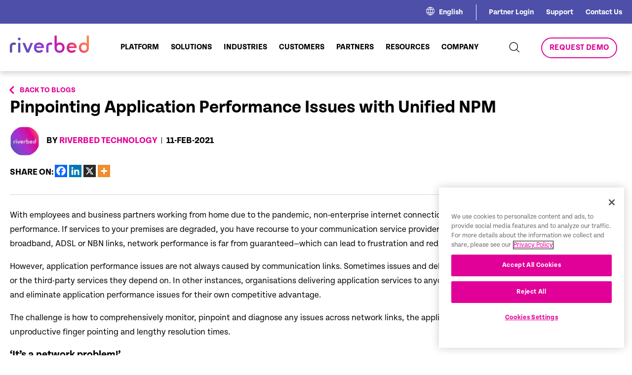

--- FILE ---
content_type: text/html; charset=UTF-8
request_url: https://www.riverbed.com/blogs/pinpoint-app-performance-issues-with-unified-npm/?utm_source=blog&utm_medium=social&utm_campaign=npm
body_size: 29720
content:
<!DOCTYPE html>
<html lang="en-US">

<head>
  <script>
  try {
    window.performance.setResourceTimingBufferSize(400)
  } catch (e) {}
  try {
    var _bttErrorListener = _bttErrorListener || function(b, c) {
      var d = [],
        e = [];
      b.addEventListener && b.addEventListener("error", function(a) {
        "undefined" == typeof _bttErr ? d.push(a) : _bttErr.capture(a.message, a.filename, a.lineno, a.colno, a
          .error)
      });
      c.addEventListener && c.addEventListener("securitypolicyviolation", function(a) {
        "undefined" == typeof _bttErr ? e.push([a.blockedURI, a.lineNumber, +new Date, a.sourceFile, a
          .disposition
        ]) : _bttErr.captSec(a.blockedURI, a.lineNumber, +new Date, a.sourceFile, a.disposition)
      });
      return {
        get: function(a) {
          return "a" == a ? d : e
        }
      }
    }(window, document)
  } catch (b) {
    _bttErrorListener = void 0
  };
  </script>
  <meta content="text/html; charset=utf-8" http-equiv="Content-Type">
  <meta http-equiv="x-ua-compatible" content="ie=edge">
  <meta name="viewport"
    content="width=device-width, initial-scale=1, maximum-scale=2.0, user-scalable=2, shrink-to-fit=no">
  <link rel="icon" type="image/x-icon" href="/riverbed-wp-content/themes/riverbed/favicon.ico">
  <meta name='robots' content='index, follow, max-image-preview:large, max-snippet:-1, max-video-preview:-1' />
	<style>img:is([sizes="auto" i], [sizes^="auto," i]) { contain-intrinsic-size: 3000px 1500px }</style>
	<link rel="alternate" hreflang="en" href="https://www.riverbed.com/blogs/pinpoint-app-performance-issues-with-unified-npm/" />
<link rel="alternate" hreflang="x-default" href="https://www.riverbed.com/blogs/pinpoint-app-performance-issues-with-unified-npm/" />

	<!-- This site is optimized with the Yoast SEO Premium plugin v23.4 (Yoast SEO v23.4) - https://yoast.com/wordpress/plugins/seo/ -->
	<title>Pinpointing Application Performance Issues with Unified NPM | Riverbed</title>
	<meta name="description" content="With Riverbed Unified Network Performance Management, you can pinpoint application performance issues to avoid lengthy resolution times and finger-pointing." />
	<link rel="canonical" href="https://www.riverbed.com/blogs/pinpoint-app-performance-issues-with-unified-npm/" />
	<meta property="og:locale" content="en_US" />
	<meta property="og:type" content="article" />
	<meta property="og:title" content="Pinpointing Application Performance Issues with Unified NPM | Riverbed" />
	<meta property="og:description" content="With Riverbed Unified Network Performance Management, you can pinpoint application performance issues to avoid lengthy resolution times and finger-pointing." />
	<meta property="og:url" content="https://www.riverbed.com/blogs/pinpoint-app-performance-issues-with-unified-npm/" />
	<meta property="og:site_name" content="Riverbed" />
	<meta property="article:publisher" content="https://www.facebook.com/riverbed" />
	<meta property="article:author" content="https://www.facebook.com/riverbed" />
	<meta property="article:published_time" content="2021-02-11T22:03:00+00:00" />
	<meta property="article:modified_time" content="2025-09-10T06:11:35+00:00" />
	<meta name="author" content="Riverbed Technology" />
	<meta name="twitter:card" content="summary_large_image" />
	<meta name="twitter:title" content="Pinpointing Application Performance Issues with Unified NPM | Riverbed" />
	<meta name="twitter:description" content="With Riverbed Unified Network Performance Management, you can pinpoint application performance issues to avoid lengthy resolution times and finger-pointing." />
	<meta name="twitter:image" content="https://www.riverbed.com/riverbed-wp-content/uploads/2023/02/thumb-brand-texture-background-800x400-fuschiag.jpg" />
	<meta name="twitter:creator" content="@https://twitter.com/riverbed" />
	<meta name="twitter:site" content="@RIVERBED" />
	<script type="application/ld+json" class="yoast-schema-graph">{"@context":"https://schema.org","@graph":[{"@type":["Article","BlogPosting"],"@id":"https://www.riverbed.com/blogs/pinpoint-app-performance-issues-with-unified-npm/#article","isPartOf":{"@id":"https://www.riverbed.com/blogs/pinpoint-app-performance-issues-with-unified-npm/"},"author":{"name":"Riverbed Technology","@id":"https://www.riverbed.com/#/schema/person/eff642bffddba7fa214a641fd8b9017a"},"headline":"Pinpointing Application Performance Issues with Unified NPM","datePublished":"2021-02-11T22:03:00+00:00","dateModified":"2025-09-10T06:11:35+00:00","mainEntityOfPage":{"@id":"https://www.riverbed.com/blogs/pinpoint-app-performance-issues-with-unified-npm/"},"wordCount":558,"commentCount":0,"publisher":{"@id":"https://www.riverbed.com/#organization"},"image":{"@id":"https://www.riverbed.com/blogs/pinpoint-app-performance-issues-with-unified-npm/#primaryimage"},"thumbnailUrl":"/riverbed-wp-content/uploads/2021/02/RB_20210209_Pinpointing-Application_Blog_RB.png","inLanguage":"en-US","potentialAction":[{"@type":"CommentAction","name":"Comment","target":["https://www.riverbed.com/blogs/pinpoint-app-performance-issues-with-unified-npm/#respond"]}]},{"@type":"WebPage","@id":"https://www.riverbed.com/blogs/pinpoint-app-performance-issues-with-unified-npm/","url":"https://www.riverbed.com/blogs/pinpoint-app-performance-issues-with-unified-npm/","name":"Pinpointing Application Performance Issues with Unified NPM | Riverbed","isPartOf":{"@id":"https://www.riverbed.com/#website"},"primaryImageOfPage":{"@id":"https://www.riverbed.com/blogs/pinpoint-app-performance-issues-with-unified-npm/#primaryimage"},"image":{"@id":"https://www.riverbed.com/blogs/pinpoint-app-performance-issues-with-unified-npm/#primaryimage"},"thumbnailUrl":"/riverbed-wp-content/uploads/2021/02/RB_20210209_Pinpointing-Application_Blog_RB.png","datePublished":"2021-02-11T22:03:00+00:00","dateModified":"2025-09-10T06:11:35+00:00","description":"With Riverbed Unified Network Performance Management, you can pinpoint application performance issues to avoid lengthy resolution times and finger-pointing.","breadcrumb":{"@id":"https://www.riverbed.com/blogs/pinpoint-app-performance-issues-with-unified-npm/#breadcrumb"},"inLanguage":"en-US","potentialAction":[{"@type":"ReadAction","target":["https://www.riverbed.com/blogs/pinpoint-app-performance-issues-with-unified-npm/"]}]},{"@type":"ImageObject","inLanguage":"en-US","@id":"https://www.riverbed.com/blogs/pinpoint-app-performance-issues-with-unified-npm/#primaryimage","url":"/riverbed-wp-content/uploads/2021/02/RB_20210209_Pinpointing-Application_Blog_RB.png","contentUrl":"/riverbed-wp-content/uploads/2021/02/RB_20210209_Pinpointing-Application_Blog_RB.png","width":800,"height":350,"caption":"Pinpointing Application Issue with NPM Blog"},{"@type":"BreadcrumbList","@id":"https://www.riverbed.com/blogs/pinpoint-app-performance-issues-with-unified-npm/#breadcrumb","itemListElement":[{"@type":"ListItem","position":1,"name":"Home","item":"https://www.riverbed.com/"},{"@type":"ListItem","position":2,"name":"Riverbed Blog","item":"https://www.riverbed.com/blogs/"},{"@type":"ListItem","position":3,"name":"Pinpointing Application Performance Issues with Unified NPM"}]},{"@type":"WebSite","@id":"https://www.riverbed.com/#website","url":"https://www.riverbed.com/","name":"Riverbed","description":"Digital Experience Innovation &amp; Acceleration","publisher":{"@id":"https://www.riverbed.com/#organization"},"potentialAction":[{"@type":"SearchAction","target":{"@type":"EntryPoint","urlTemplate":"https://www.riverbed.com/?s={search_term_string}"},"query-input":{"@type":"PropertyValueSpecification","valueRequired":true,"valueName":"search_term_string"}}],"inLanguage":"en-US"},{"@type":"Organization","@id":"https://www.riverbed.com/#organization","name":"Riverbed Technology","url":"https://www.riverbed.com/","logo":{"@type":"ImageObject","inLanguage":"en-US","@id":"https://www.riverbed.com/#/schema/logo/image/","url":"/riverbed-wp-content/uploads/2023/10/RVBD_KO_Logo_696x696.png","contentUrl":"/riverbed-wp-content/uploads/2023/10/RVBD_KO_Logo_696x696.png","width":696,"height":696,"caption":"Riverbed Technology"},"image":{"@id":"https://www.riverbed.com/#/schema/logo/image/"},"sameAs":["https://www.facebook.com/riverbed","https://x.com/RIVERBED","https://www.linkedin.com/company/riverbed-technology","https://www.youtube.com/user/RiverbedTechnology"]},{"@type":"Person","@id":"https://www.riverbed.com/#/schema/person/eff642bffddba7fa214a641fd8b9017a","name":"Riverbed Technology","image":{"@type":"ImageObject","inLanguage":"en-US","@id":"https://www.riverbed.com/#/schema/person/image/","url":"https://www.riverbed.com/riverbed-wp-content/uploads/2023/06/1651011522599-96x96.jpeg","contentUrl":"https://www.riverbed.com/riverbed-wp-content/uploads/2023/06/1651011522599-96x96.jpeg","caption":"Riverbed Technology"},"sameAs":["https://www.facebook.com/riverbed","https://x.com/https://twitter.com/riverbed"],"url":"https://www.riverbed.com/blogs/author/riverbed-technology/"}]}</script>
	<!-- / Yoast SEO Premium plugin. -->


<link rel="alternate" type="application/rss+xml" title="Riverbed &raquo; Feed" href="https://www.riverbed.com/feed/" />
<!-- Google Tag Manager -->
<script>
(function(w, d, s, l, i) {
  w[l] = w[l] || [];
  w[l].push({
    'gtm.start': new Date().getTime(),
    event: 'gtm.js'
  });
  var f = d.getElementsByTagName(s)[0],
    j = d.createElement(s),
    dl = l != 'dataLayer' ? '&l=' + l : '';
  j.async = true;
  j.src = 'https://www.googletagmanager.com/gtm.js?id=' + i + dl;
  f.parentNode.insertBefore(j, f);
})(window, document, 'script', 'dataLayer', 'GTM-P7K3DRD');
</script>
<!-- End Google Tag Manager -->
<script type="text/javascript">
/* <![CDATA[ */
window._wpemojiSettings = {"baseUrl":"https:\/\/s.w.org\/images\/core\/emoji\/16.0.1\/72x72\/","ext":".png","svgUrl":"https:\/\/s.w.org\/images\/core\/emoji\/16.0.1\/svg\/","svgExt":".svg","source":{"concatemoji":"https:\/\/www.riverbed.com\/wp-includes\/js\/wp-emoji-release.min.js?ver=6.8.3"}};
/*! This file is auto-generated */
!function(s,n){var o,i,e;function c(e){try{var t={supportTests:e,timestamp:(new Date).valueOf()};sessionStorage.setItem(o,JSON.stringify(t))}catch(e){}}function p(e,t,n){e.clearRect(0,0,e.canvas.width,e.canvas.height),e.fillText(t,0,0);var t=new Uint32Array(e.getImageData(0,0,e.canvas.width,e.canvas.height).data),a=(e.clearRect(0,0,e.canvas.width,e.canvas.height),e.fillText(n,0,0),new Uint32Array(e.getImageData(0,0,e.canvas.width,e.canvas.height).data));return t.every(function(e,t){return e===a[t]})}function u(e,t){e.clearRect(0,0,e.canvas.width,e.canvas.height),e.fillText(t,0,0);for(var n=e.getImageData(16,16,1,1),a=0;a<n.data.length;a++)if(0!==n.data[a])return!1;return!0}function f(e,t,n,a){switch(t){case"flag":return n(e,"\ud83c\udff3\ufe0f\u200d\u26a7\ufe0f","\ud83c\udff3\ufe0f\u200b\u26a7\ufe0f")?!1:!n(e,"\ud83c\udde8\ud83c\uddf6","\ud83c\udde8\u200b\ud83c\uddf6")&&!n(e,"\ud83c\udff4\udb40\udc67\udb40\udc62\udb40\udc65\udb40\udc6e\udb40\udc67\udb40\udc7f","\ud83c\udff4\u200b\udb40\udc67\u200b\udb40\udc62\u200b\udb40\udc65\u200b\udb40\udc6e\u200b\udb40\udc67\u200b\udb40\udc7f");case"emoji":return!a(e,"\ud83e\udedf")}return!1}function g(e,t,n,a){var r="undefined"!=typeof WorkerGlobalScope&&self instanceof WorkerGlobalScope?new OffscreenCanvas(300,150):s.createElement("canvas"),o=r.getContext("2d",{willReadFrequently:!0}),i=(o.textBaseline="top",o.font="600 32px Arial",{});return e.forEach(function(e){i[e]=t(o,e,n,a)}),i}function t(e){var t=s.createElement("script");t.src=e,t.defer=!0,s.head.appendChild(t)}"undefined"!=typeof Promise&&(o="wpEmojiSettingsSupports",i=["flag","emoji"],n.supports={everything:!0,everythingExceptFlag:!0},e=new Promise(function(e){s.addEventListener("DOMContentLoaded",e,{once:!0})}),new Promise(function(t){var n=function(){try{var e=JSON.parse(sessionStorage.getItem(o));if("object"==typeof e&&"number"==typeof e.timestamp&&(new Date).valueOf()<e.timestamp+604800&&"object"==typeof e.supportTests)return e.supportTests}catch(e){}return null}();if(!n){if("undefined"!=typeof Worker&&"undefined"!=typeof OffscreenCanvas&&"undefined"!=typeof URL&&URL.createObjectURL&&"undefined"!=typeof Blob)try{var e="postMessage("+g.toString()+"("+[JSON.stringify(i),f.toString(),p.toString(),u.toString()].join(",")+"));",a=new Blob([e],{type:"text/javascript"}),r=new Worker(URL.createObjectURL(a),{name:"wpTestEmojiSupports"});return void(r.onmessage=function(e){c(n=e.data),r.terminate(),t(n)})}catch(e){}c(n=g(i,f,p,u))}t(n)}).then(function(e){for(var t in e)n.supports[t]=e[t],n.supports.everything=n.supports.everything&&n.supports[t],"flag"!==t&&(n.supports.everythingExceptFlag=n.supports.everythingExceptFlag&&n.supports[t]);n.supports.everythingExceptFlag=n.supports.everythingExceptFlag&&!n.supports.flag,n.DOMReady=!1,n.readyCallback=function(){n.DOMReady=!0}}).then(function(){return e}).then(function(){var e;n.supports.everything||(n.readyCallback(),(e=n.source||{}).concatemoji?t(e.concatemoji):e.wpemoji&&e.twemoji&&(t(e.twemoji),t(e.wpemoji)))}))}((window,document),window._wpemojiSettings);
/* ]]> */
</script>
<link rel='stylesheet' id='dashicons-css' href='https://www.riverbed.com/wp-includes/css/dashicons.min.css?ver=6.8.3' type='text/css' media='all' />
<link rel='stylesheet' id='post-views-counter-frontend-css' href='/riverbed-wp-content/plugins/post-views-counter/css/frontend.min.css?ver=1.6.0' type='text/css' media='all' />
<link rel='stylesheet' id='menu-icons-extra-css' href='/riverbed-wp-content/plugins/menu-icons/css/extra.min.css?ver=0.13.20' type='text/css' media='all' />
<style id='wp-emoji-styles-inline-css' type='text/css'>

	img.wp-smiley, img.emoji {
		display: inline !important;
		border: none !important;
		box-shadow: none !important;
		height: 1em !important;
		width: 1em !important;
		margin: 0 0.07em !important;
		vertical-align: -0.1em !important;
		background: none !important;
		padding: 0 !important;
	}
</style>
<link rel='stylesheet' id='wp-block-library-css' href='https://www.riverbed.com/wp-includes/css/dist/block-library/style.min.css?ver=6.8.3' type='text/css' media='all' />
<style id='classic-theme-styles-inline-css' type='text/css'>
/*! This file is auto-generated */
.wp-block-button__link{color:#fff;background-color:#32373c;border-radius:9999px;box-shadow:none;text-decoration:none;padding:calc(.667em + 2px) calc(1.333em + 2px);font-size:1.125em}.wp-block-file__button{background:#32373c;color:#fff;text-decoration:none}
</style>
<style id='global-styles-inline-css' type='text/css'>
:root{--wp--preset--aspect-ratio--square: 1;--wp--preset--aspect-ratio--4-3: 4/3;--wp--preset--aspect-ratio--3-4: 3/4;--wp--preset--aspect-ratio--3-2: 3/2;--wp--preset--aspect-ratio--2-3: 2/3;--wp--preset--aspect-ratio--16-9: 16/9;--wp--preset--aspect-ratio--9-16: 9/16;--wp--preset--color--black: #000000;--wp--preset--color--cyan-bluish-gray: #abb8c3;--wp--preset--color--white: #ffffff;--wp--preset--color--pale-pink: #f78da7;--wp--preset--color--vivid-red: #cf2e2e;--wp--preset--color--luminous-vivid-orange: #ff6900;--wp--preset--color--luminous-vivid-amber: #fcb900;--wp--preset--color--light-green-cyan: #7bdcb5;--wp--preset--color--vivid-green-cyan: #00d084;--wp--preset--color--pale-cyan-blue: #8ed1fc;--wp--preset--color--vivid-cyan-blue: #0693e3;--wp--preset--color--vivid-purple: #9b51e0;--wp--preset--gradient--vivid-cyan-blue-to-vivid-purple: linear-gradient(135deg,rgba(6,147,227,1) 0%,rgb(155,81,224) 100%);--wp--preset--gradient--light-green-cyan-to-vivid-green-cyan: linear-gradient(135deg,rgb(122,220,180) 0%,rgb(0,208,130) 100%);--wp--preset--gradient--luminous-vivid-amber-to-luminous-vivid-orange: linear-gradient(135deg,rgba(252,185,0,1) 0%,rgba(255,105,0,1) 100%);--wp--preset--gradient--luminous-vivid-orange-to-vivid-red: linear-gradient(135deg,rgba(255,105,0,1) 0%,rgb(207,46,46) 100%);--wp--preset--gradient--very-light-gray-to-cyan-bluish-gray: linear-gradient(135deg,rgb(238,238,238) 0%,rgb(169,184,195) 100%);--wp--preset--gradient--cool-to-warm-spectrum: linear-gradient(135deg,rgb(74,234,220) 0%,rgb(151,120,209) 20%,rgb(207,42,186) 40%,rgb(238,44,130) 60%,rgb(251,105,98) 80%,rgb(254,248,76) 100%);--wp--preset--gradient--blush-light-purple: linear-gradient(135deg,rgb(255,206,236) 0%,rgb(152,150,240) 100%);--wp--preset--gradient--blush-bordeaux: linear-gradient(135deg,rgb(254,205,165) 0%,rgb(254,45,45) 50%,rgb(107,0,62) 100%);--wp--preset--gradient--luminous-dusk: linear-gradient(135deg,rgb(255,203,112) 0%,rgb(199,81,192) 50%,rgb(65,88,208) 100%);--wp--preset--gradient--pale-ocean: linear-gradient(135deg,rgb(255,245,203) 0%,rgb(182,227,212) 50%,rgb(51,167,181) 100%);--wp--preset--gradient--electric-grass: linear-gradient(135deg,rgb(202,248,128) 0%,rgb(113,206,126) 100%);--wp--preset--gradient--midnight: linear-gradient(135deg,rgb(2,3,129) 0%,rgb(40,116,252) 100%);--wp--preset--font-size--small: 13px;--wp--preset--font-size--medium: 20px;--wp--preset--font-size--large: 36px;--wp--preset--font-size--x-large: 42px;--wp--preset--spacing--20: 0.44rem;--wp--preset--spacing--30: 0.67rem;--wp--preset--spacing--40: 1rem;--wp--preset--spacing--50: 1.5rem;--wp--preset--spacing--60: 2.25rem;--wp--preset--spacing--70: 3.38rem;--wp--preset--spacing--80: 5.06rem;--wp--preset--shadow--natural: 6px 6px 9px rgba(0, 0, 0, 0.2);--wp--preset--shadow--deep: 12px 12px 50px rgba(0, 0, 0, 0.4);--wp--preset--shadow--sharp: 6px 6px 0px rgba(0, 0, 0, 0.2);--wp--preset--shadow--outlined: 6px 6px 0px -3px rgba(255, 255, 255, 1), 6px 6px rgba(0, 0, 0, 1);--wp--preset--shadow--crisp: 6px 6px 0px rgba(0, 0, 0, 1);}:where(.is-layout-flex){gap: 0.5em;}:where(.is-layout-grid){gap: 0.5em;}body .is-layout-flex{display: flex;}.is-layout-flex{flex-wrap: wrap;align-items: center;}.is-layout-flex > :is(*, div){margin: 0;}body .is-layout-grid{display: grid;}.is-layout-grid > :is(*, div){margin: 0;}:where(.wp-block-columns.is-layout-flex){gap: 2em;}:where(.wp-block-columns.is-layout-grid){gap: 2em;}:where(.wp-block-post-template.is-layout-flex){gap: 1.25em;}:where(.wp-block-post-template.is-layout-grid){gap: 1.25em;}.has-black-color{color: var(--wp--preset--color--black) !important;}.has-cyan-bluish-gray-color{color: var(--wp--preset--color--cyan-bluish-gray) !important;}.has-white-color{color: var(--wp--preset--color--white) !important;}.has-pale-pink-color{color: var(--wp--preset--color--pale-pink) !important;}.has-vivid-red-color{color: var(--wp--preset--color--vivid-red) !important;}.has-luminous-vivid-orange-color{color: var(--wp--preset--color--luminous-vivid-orange) !important;}.has-luminous-vivid-amber-color{color: var(--wp--preset--color--luminous-vivid-amber) !important;}.has-light-green-cyan-color{color: var(--wp--preset--color--light-green-cyan) !important;}.has-vivid-green-cyan-color{color: var(--wp--preset--color--vivid-green-cyan) !important;}.has-pale-cyan-blue-color{color: var(--wp--preset--color--pale-cyan-blue) !important;}.has-vivid-cyan-blue-color{color: var(--wp--preset--color--vivid-cyan-blue) !important;}.has-vivid-purple-color{color: var(--wp--preset--color--vivid-purple) !important;}.has-black-background-color{background-color: var(--wp--preset--color--black) !important;}.has-cyan-bluish-gray-background-color{background-color: var(--wp--preset--color--cyan-bluish-gray) !important;}.has-white-background-color{background-color: var(--wp--preset--color--white) !important;}.has-pale-pink-background-color{background-color: var(--wp--preset--color--pale-pink) !important;}.has-vivid-red-background-color{background-color: var(--wp--preset--color--vivid-red) !important;}.has-luminous-vivid-orange-background-color{background-color: var(--wp--preset--color--luminous-vivid-orange) !important;}.has-luminous-vivid-amber-background-color{background-color: var(--wp--preset--color--luminous-vivid-amber) !important;}.has-light-green-cyan-background-color{background-color: var(--wp--preset--color--light-green-cyan) !important;}.has-vivid-green-cyan-background-color{background-color: var(--wp--preset--color--vivid-green-cyan) !important;}.has-pale-cyan-blue-background-color{background-color: var(--wp--preset--color--pale-cyan-blue) !important;}.has-vivid-cyan-blue-background-color{background-color: var(--wp--preset--color--vivid-cyan-blue) !important;}.has-vivid-purple-background-color{background-color: var(--wp--preset--color--vivid-purple) !important;}.has-black-border-color{border-color: var(--wp--preset--color--black) !important;}.has-cyan-bluish-gray-border-color{border-color: var(--wp--preset--color--cyan-bluish-gray) !important;}.has-white-border-color{border-color: var(--wp--preset--color--white) !important;}.has-pale-pink-border-color{border-color: var(--wp--preset--color--pale-pink) !important;}.has-vivid-red-border-color{border-color: var(--wp--preset--color--vivid-red) !important;}.has-luminous-vivid-orange-border-color{border-color: var(--wp--preset--color--luminous-vivid-orange) !important;}.has-luminous-vivid-amber-border-color{border-color: var(--wp--preset--color--luminous-vivid-amber) !important;}.has-light-green-cyan-border-color{border-color: var(--wp--preset--color--light-green-cyan) !important;}.has-vivid-green-cyan-border-color{border-color: var(--wp--preset--color--vivid-green-cyan) !important;}.has-pale-cyan-blue-border-color{border-color: var(--wp--preset--color--pale-cyan-blue) !important;}.has-vivid-cyan-blue-border-color{border-color: var(--wp--preset--color--vivid-cyan-blue) !important;}.has-vivid-purple-border-color{border-color: var(--wp--preset--color--vivid-purple) !important;}.has-vivid-cyan-blue-to-vivid-purple-gradient-background{background: var(--wp--preset--gradient--vivid-cyan-blue-to-vivid-purple) !important;}.has-light-green-cyan-to-vivid-green-cyan-gradient-background{background: var(--wp--preset--gradient--light-green-cyan-to-vivid-green-cyan) !important;}.has-luminous-vivid-amber-to-luminous-vivid-orange-gradient-background{background: var(--wp--preset--gradient--luminous-vivid-amber-to-luminous-vivid-orange) !important;}.has-luminous-vivid-orange-to-vivid-red-gradient-background{background: var(--wp--preset--gradient--luminous-vivid-orange-to-vivid-red) !important;}.has-very-light-gray-to-cyan-bluish-gray-gradient-background{background: var(--wp--preset--gradient--very-light-gray-to-cyan-bluish-gray) !important;}.has-cool-to-warm-spectrum-gradient-background{background: var(--wp--preset--gradient--cool-to-warm-spectrum) !important;}.has-blush-light-purple-gradient-background{background: var(--wp--preset--gradient--blush-light-purple) !important;}.has-blush-bordeaux-gradient-background{background: var(--wp--preset--gradient--blush-bordeaux) !important;}.has-luminous-dusk-gradient-background{background: var(--wp--preset--gradient--luminous-dusk) !important;}.has-pale-ocean-gradient-background{background: var(--wp--preset--gradient--pale-ocean) !important;}.has-electric-grass-gradient-background{background: var(--wp--preset--gradient--electric-grass) !important;}.has-midnight-gradient-background{background: var(--wp--preset--gradient--midnight) !important;}.has-small-font-size{font-size: var(--wp--preset--font-size--small) !important;}.has-medium-font-size{font-size: var(--wp--preset--font-size--medium) !important;}.has-large-font-size{font-size: var(--wp--preset--font-size--large) !important;}.has-x-large-font-size{font-size: var(--wp--preset--font-size--x-large) !important;}
:where(.wp-block-post-template.is-layout-flex){gap: 1.25em;}:where(.wp-block-post-template.is-layout-grid){gap: 1.25em;}
:where(.wp-block-columns.is-layout-flex){gap: 2em;}:where(.wp-block-columns.is-layout-grid){gap: 2em;}
:root :where(.wp-block-pullquote){font-size: 1.5em;line-height: 1.6;}
</style>
<link rel='stylesheet' id='widgetopts-styles-css' href='/riverbed-wp-content/plugins/widget-options/assets/css/widget-options.css?ver=4.1.3' type='text/css' media='all' />
<link rel='stylesheet' id='solr_frontend-css' href='/riverbed-wp-content/plugins/wpsolr-pro/wpsolr/core/css/style.css?ver=22.9' type='text/css' media='all' />
<link rel='stylesheet' id='wpml-menu-item-0-css' href='/riverbed-wp-content/plugins/sitepress-multilingual-cms/templates/language-switchers/menu-item/style.min.css?ver=1' type='text/css' media='all' />
<link rel='stylesheet' id='main-css-css' href='/riverbed-wp-content/themes/riverbed/dist/styles/header-footer.css?ver=1.01' type='text/css' media='all' />
<link rel='stylesheet' id='css-fancybox-css' href='/riverbed-wp-content/themes/riverbed/dist-blog/styles/jquery.fancybox.min.css?ver=1.01' type='text/css' media='all' />
<link rel='stylesheet' id='css-global-css' href='/riverbed-wp-content/themes/riverbed/dist-blog/styles/global.css?ver=1.01' type='text/css' media='all' />
<link rel='stylesheet' id='css-blog-css' href='/riverbed-wp-content/themes/riverbed/dist-blog/styles/blog.css?ver=1.01' type='text/css' media='all' />
<link rel='stylesheet' id='css-custom-css' href='/riverbed-wp-content/themes/riverbed/theme.css?ver=1.01' type='text/css' media='all' />
<link rel='stylesheet' id='heateor_sss_frontend_css-css' href='/riverbed-wp-content/plugins/sassy-social-share/public/css/sassy-social-share-public.css?ver=3.3.79' type='text/css' media='all' />
<style id='heateor_sss_frontend_css-inline-css' type='text/css'>
.heateor_sss_button_instagram span.heateor_sss_svg,a.heateor_sss_instagram span.heateor_sss_svg{background:radial-gradient(circle at 30% 107%,#fdf497 0,#fdf497 5%,#fd5949 45%,#d6249f 60%,#285aeb 90%)}.heateor_sss_horizontal_sharing .heateor_sss_svg,.heateor_sss_standard_follow_icons_container .heateor_sss_svg{color:#fff;border-width:0px;border-style:solid;border-color:transparent}.heateor_sss_horizontal_sharing .heateorSssTCBackground{color:#666}.heateor_sss_horizontal_sharing span.heateor_sss_svg:hover,.heateor_sss_standard_follow_icons_container span.heateor_sss_svg:hover{border-color:transparent;}.heateor_sss_vertical_sharing span.heateor_sss_svg,.heateor_sss_floating_follow_icons_container span.heateor_sss_svg{color:#fff;border-width:0px;border-style:solid;border-color:transparent;}.heateor_sss_vertical_sharing .heateorSssTCBackground{color:#666;}.heateor_sss_vertical_sharing span.heateor_sss_svg:hover,.heateor_sss_floating_follow_icons_container span.heateor_sss_svg:hover{border-color:transparent;}@media screen and (max-width:783px) {.heateor_sss_vertical_sharing{display:none!important}}
</style>
<script type="text/javascript" id="wpml-cookie-js-extra">
/* <![CDATA[ */
var wpml_cookies = {"wp-wpml_current_language":{"value":"en","expires":1,"path":"\/"}};
var wpml_cookies = {"wp-wpml_current_language":{"value":"en","expires":1,"path":"\/"}};
/* ]]> */
</script>
<script type="text/javascript" src="/riverbed-wp-content/plugins/sitepress-multilingual-cms/res/js/cookies/language-cookie.js?ver=470000" id="wpml-cookie-js" defer="defer" data-wp-strategy="defer"></script>
<script type="text/javascript" src="https://www.riverbed.com/wp-includes/js/jquery/jquery.min.js?ver=3.7.1" id="jquery-core-js"></script>
<script type="text/javascript" src="https://www.riverbed.com/wp-includes/js/jquery/jquery-migrate.min.js?ver=3.4.1" id="jquery-migrate-js"></script>
<script type="text/javascript" src="//use.typekit.net/doo8psi.js?ver=6.8.3" id="typekit-script-js"></script>
<script type="text/javascript" id="typekit-script-js-after">
/* <![CDATA[ */
try{Typekit.load();}catch(e){}
/* ]]> */
</script>
<link rel="EditURI" type="application/rsd+xml" title="RSD" href="https://www.riverbed.com/xmlrpc.php?rsd" />
<link rel='shortlink' href='https://www.riverbed.com/?p=34385' />
<meta name="generator" content="WPML ver:4.7.1 stt:1,66,67,68,4,3,28;" />
        <script>
            wpsolr_globalError = [];
            window.onerror = function (msg, url, line, col, error) {
                wpsolr_globalError.push({msg: msg, url: url, line: line, error: error});
            };
        </script>
		  <script>
    window.dataLayer = window.dataLayer || [];
    dataLayer.push({
      'cmsName': 'Wordpress',
      'pageName': '/pinpoint-app-performance-issues-with-unified-npm',
      'language': 'en',
      'pageLastEditDate': '20260118',
      'country': 'United States',
      'pageSection': 'blogs',
      'refererUrl': 'www.riverbed.com/',
      'subSection': 'pinpoint-app-performance-issues-with-unified-npm'
    });
  </script>
  <script>
    function addAttributesToAnchorTags(tagType = 'all') {
      var asset_items = ["white-paper", "article", "brochure", "case-study", "data-spec-sheet", "deployment-guide",
        "document", "ebook", "fast-facts", "infographic", "solution-brief", "survey"
      ];


      var baseUrl = window.location.href;


      // Get all anchor tags on the page
      let anchorTags = document.getElementsByTagName("a");
      //Video attributes logic goes here
      for (var i = 0; i < anchorTags.length; i++) {
        //Links or Videos using hrefs
        var linkUrl = anchorTags[i].getAttribute("href");
        //Videos using data-video
        var videoUrl = anchorTags[i].getAttribute("data-video");

        var assetType = "";
        var resourceType = "";
        var dataTracking = "";
        var format = "";

        var existingAssetType = anchorTags[i].getAttribute("asset-type");
        var existingResourceType = anchorTags[i].getAttribute("resource-type");
        var existingDataTracking = anchorTags[i].getAttribute("data-track");
        var existingFormat = anchorTags[i].getAttribute("format");


        if (linkUrl || videoUrl) {
          if (linkUrl) {
            var path = linkUrl.split('/');

            path = path.filter(function(segment) {
              return !['fr', 'de', 'ja', 'en-gb', 'en-au', 'en-ae'].includes(segment);
            });

            var tempAsset = path[3];
            var tempResource = path[4];

            if (asset_items.includes(tempResource)) {
              assetType = (tempAsset === "file") ? "resource" : tempAsset;
              resourceType = tempResource;
              dataTracking = "true";
              format = "pdf";

              if (!existingAssetType) {
                anchorTags[i].setAttribute("asset-type", assetType);
              }

              if (!existingResourceType) {
                anchorTags[i].setAttribute("resource-type", resourceType);
              }
              if (!existingDataTracking) {
                anchorTags[i].setAttribute("data-track", dataTracking);
              }
              if (!existingFormat) {
                anchorTags[i].setAttribute("format", format);
              }
            }
          }

          if (videoUrl) {
            const video_asset = videoUrl.split('/')[2];
            if (video_asset === "players.brightcove.net") {
              assetType = "resource";
              resourceType = "video";
              dataTracking = "true";
              format = "video";
            }

            if (!existingAssetType) {
              anchorTags[i].setAttribute("asset-type", assetType);
            }
            if (!existingResourceType) {
              anchorTags[i].setAttribute("resource-type", resourceType);
            }
            if (!existingDataTracking) {
              anchorTags[i].setAttribute("data-track", dataTracking);
            }
            if (!existingFormat) {
              anchorTags[i].setAttribute("format", format);
            }
          }
        }
      }
    }


    window.addEventListener("load", addAttributesToAnchorTags);
  </script>
<script type="text/javascript">
var digitalData = {};
digitalData = {
  cmsName: 'WP',
  country: 'US',
  language: 'en',
  pageSection: 'blogs',
  subSection: '',
  pageName: 'pinpoint-app-performance-issues-with-unified-npm',
    pageID: '34385',
    pageLastEditDate: '20250909',
  is404: false,
  searchResultTerm: '',
  searchcResultCount: '',
  searchResultCurrentPage: '',
  formSuccessName: ''
};
</script>
  <!-- Google Tag Manager -->
<script type="text/javascript">
(function(w, d, s, l, i) {
  w[l] = w[l] || [];
  w[l].push({
    'gtm.start': new Date().getTime(),
    event: 'gtm.js'
  });
  var f = d.getElementsByTagName(s)[0];
  var j = d.createElement(s);
  var dl = l != 'dataLayer' ? '&l=' + l : '';
  j.src = 'https://www.googletagmanager.com/gtm.js?id=' + i + dl + '';
  j.async = true;
  f.parentNode.insertBefore(j, f);
})(window, document, 'script', 'dataLayer', 'GTM-P7K3DRD');
</script>
<!-- End Google Tag Manager -->


<script type="text/javascript"
  src="https://cdn.cookielaw.org/consent/6658061f-3066-4e97-8bec-be52ed92a538/OtAutoBlock.js"></script>
<script src="https://cdn.cookielaw.org/scripttemplates/otSDKStub.js" type="text/javascript" charset="UTF-8"
  data-domain-script="6658061f-3066-4e97-8bec-be52ed92a538"></script>
<script type="text/javascript">
function OptanonWrapper() {}
</script></head>


<body class="wp-singular post-template-default single single-post postid-34385 single-format-standard wp-theme-riverbed">
  <div>
    <!-- Google Tag Manager (noscript) -->
    <noscript>
      <iframe src="https://www.googletagmanager.com/ns.html?id=GTM-P7K3DRD" height="0" width="0"
        style="display:none;visibility:hidden"></iframe>
    </noscript>
    <!-- End Google Tag Manager (noscript) -->
    <header  ><div class="header-secondary">
  <div class="container">
    <div class="top-nav-holder">
            <div class="language-switcher">
        <div class="icon-holder">
          <svg xmlns="http://www.w3.org/2000/svg" width="16.999" height="16.999" viewBox="0 0 16.999 16.999">
            <path data-name="Analog and Mixed-Signal Semiconductors _ Semtech-3"
              d="M8.5 0A8.5 8.5 0 1 0 17 8.5 8.5 8.5 0 0 0 8.5 0zm6.684 5.085h-2.647A14.032 14.032 0 0 0 9.764 1.1a7.536 7.536 0 0 1 5.42 3.983zM12.4 8.789a6.931 6.931 0 0 1-.361 2.186H9.014v-4.9H11.9a7.948 7.948 0 0 1 .5 2.71zm-7.777 0a7.958 7.958 0 0 1 .506-2.71h2.9v4.9H4.977a6.6 6.6 0 0 1-.352-2.186zm3.4-3.7H5.555a13.589 13.589 0 0 1 2.466-3.382zm0 6.883v3.405a11.329 11.329 0 0 1-2.637-3.4zm.994 3.387v-3.391h2.628a11.409 11.409 0 0 1-2.628 3.387zm0-10.27V1.725a13.4 13.4 0 0 1 2.457 3.36zM7.253 1.093A14.2 14.2 0 0 0 4.48 5.085H1.816a7.555 7.555 0 0 1 5.437-3.992zM1.4 6.079h2.692a8.431 8.431 0 0 0-.479 2.71 7.811 7.811 0 0 0 .325 2.186h-2.52a7.456 7.456 0 0 1-.018-4.9zm.452 5.889H4.29a11.223 11.223 0 0 0 2.854 3.911 7.527 7.527 0 0 1-5.293-3.911zm8.039 3.9a11.313 11.313 0 0 0 2.845-3.911h2.421a7.516 7.516 0 0 1-5.266 3.913zm5.69-4.9h-2.493a7.45 7.45 0 0 0 .325-2.186 8.161 8.161 0 0 0-.488-2.71h2.665a7.456 7.456 0 0 1-.009 4.9z"
              style="fill:#fff" />
          </svg>
        </div>
        <span>English</span>
      </div>
            <nav class="top-nav">
        <ul>
                    <li id="menu-item-88" class="menu-item menu-item-type-custom menu-item-object-custom menu-item-88"><a href="https://partners.riverbed.com/English/">Partner Login</a></li>
<li id="menu-item-90" class="menu-item menu-item-type-custom menu-item-object-custom menu-item-90"><a href="https://support.riverbed.com/content/login/login_support.html">Support</a></li>
<li id="menu-item-23666" class="menu-item menu-item-type-post_type menu-item-object-page menu-item-23666"><a href="https://www.riverbed.com/contact-us/">Contact Us</a></li>
        </ul>
      </nav>
    </div>
  </div>
</div>
<div class="container">
  <div class="wrapper">
    <div class="header-primary">
      <div class="primary-nav-holder">
        <div class="logo-holder">
                    <a href="/">
            <img src="/riverbed-wp-content/themes/riverbed/dist/images/header/riverbed-logo.png" alt="riverbed logo">
          </a>
                  </div>
        <div class="primary-nav-menu">
          <nav>
            <ul>
              <!-- Product Menu was removed -->

              <!-- Platform Menu -->
                            <li id="menu-item-78740" class="stacked menu-item menu-item-type-custom menu-item-object-custom menu-item-has-children menu-item-78740"><div class="nav-label"><p class="small-body right-chevron"><a href="#">Platform</a></p></div>
<ul class="sub-menu">
	<li  id="menu-item-78787" class=" col-outer menu-item menu-item-type-custom menu-item-object-custom menu-item-has-children menu-item-78787"><h5><a href="#">Riverbed Platform</a></h5>
	<ul class="menu-item-wrap">
		<li  id="menu-item-78788" class=" menu-item two-col menu-item menu-item-type-custom menu-item-object-custom menu-item-has-children menu-item-78788"><a href="/products/aiops/">AIOps</a>
		<ul>
			<li  id="menu-item-78789" class="menu-item menu-item-type-custom menu-item-object-custom menu-item-78789"><a href="/products/riverbed-iq/">Riverbed IQ Ops</a></li>
			<li  id="menu-item-86708" class="menu-item menu-item-type-custom menu-item-object-custom menu-item-86708"><a href="/enabling-technology/dashboards/">Workspaces</a></li>
			<li  id="menu-item-78790" class="menu-item menu-item-type-custom menu-item-object-custom menu-item-78790"><a href="/products/portal/">Portal</a></li>
		</ul>
</li>
		<li  id="menu-item-78791" class=" menu-item two-col menu-item menu-item-type-custom menu-item-object-custom menu-item-has-children menu-item-78791"><a href="/products/digital-experience-management/">Digital Experience</a>
		<ul>
			<li  id="menu-item-78792" class="menu-item menu-item-type-custom menu-item-object-custom menu-item-78792"><a href="/products/end-user-experience-monitoring/">Aternity Employee Experience</a></li>
			<li  id="menu-item-79930" class="menu-item menu-item-type-custom menu-item-object-custom menu-item-79930"><a href="/products/mobile-digital-experience-monitoring/">Aternity Mobile Experience</a></li>
			<li  id="menu-item-78793" class="menu-item menu-item-type-custom menu-item-object-custom menu-item-78793"><a href="/products/user-journey-intelligence/">Aternity Customer Experience</a></li>
		</ul>
</li>
		<li  id="menu-item-78800" class=" menu-item four-col menu-item menu-item-type-custom menu-item-object-custom menu-item-has-children menu-item-78800"><a href="/products/cloud-performance-management/">Cloud Observability</a>
		<ul>
			<li  id="menu-item-79946" class="menu-item menu-item-type-custom menu-item-object-custom menu-item-79946"><a href="/products/npm-plus/">NPM+</a></li>
		</ul>
</li>
		<li  id="menu-item-78795" class=" menu-item four-col menu-item menu-item-type-custom menu-item-object-custom menu-item-has-children menu-item-78795"><a href="/products/network-performance-management/">Network Observability</a>
		<ul>
			<li  id="menu-item-78796" class="menu-item menu-item-type-custom menu-item-object-custom menu-item-78796"><a href="/products/appresponse/">AppResponse</a></li>
			<li  id="menu-item-78797" class="menu-item menu-item-type-custom menu-item-object-custom menu-item-78797"><a href="/products/netprofiler/">NetProfiler</a></li>
		</ul>
</li>
		<li  id="menu-item-78798" class=" menu-item four-col menu-item menu-item-type-custom menu-item-object-custom menu-item-has-children menu-item-78798"><a href="/products/netim/">Infrastructure Observability</a>
		<ul>
			<li  id="menu-item-78799" class="menu-item menu-item-type-custom menu-item-object-custom menu-item-78799"><a href="/products/netim/">NetIM</a></li>
		</ul>
</li>
		<li  id="menu-item-78794" class=" menu-item four-col menu-item menu-item-type-custom menu-item-object-custom menu-item-has-children menu-item-78794"><a href="/products/application-performance-monitoring/">Application Observability</a>
		<ul>
			<li  id="menu-item-79945" class="menu-item menu-item-type-custom menu-item-object-custom menu-item-79945"><a href="/products/application-performance-monitoring/">APM</a></li>
		</ul>
</li>
		<li  id="menu-item-86672" class=" menu-item no-link five-col menu-item menu-item-type-custom menu-item-object-custom menu-item-has-children menu-item-86672"><a href="#">Data Movement</a>
		<ul>
			<li  id="menu-item-86673" class="menu-item menu-item-type-custom menu-item-object-custom menu-item-86673"><a href="/blogs/riverbed-data-express-service-the-new-standard-in-high-speed-secure-data-movement/">Riverbed Data Express Service</a></li>
		</ul>
</li>
		<li  id="menu-item-78801" class=" menu-item five-col menu-item menu-item-type-custom menu-item-object-custom menu-item-has-children menu-item-78801"><a href="/products/acceleration/">Network and Application Acceleration</a>
		<ul>
			<li  id="menu-item-78802" class="menu-item menu-item-type-custom menu-item-object-custom menu-item-78802"><a href="/products/steelhead/">SteelHead and SteelHead Virtual</a></li>
			<li  id="menu-item-78803" class="menu-item menu-item-type-custom menu-item-object-custom menu-item-78803"><a href="/products/steelhead-cloud/">SteelHead Cloud</a></li>
			<li  id="menu-item-78804" class="menu-item menu-item-type-custom menu-item-object-custom menu-item-78804"><a href="/products/steelhead-mobile/">SteelHead Mobile</a></li>
			<li  id="menu-item-84070" class="menu-item menu-item-type-custom menu-item-object-custom menu-item-84070"><a href="/products/steelhead-rs/">SteelHead RS</a></li>
			<li  id="menu-item-78805" class="menu-item menu-item-type-custom menu-item-object-custom menu-item-78805"><a href="/products/steelhead-saas/">SteelHead SaaS</a></li>
		</ul>
</li>
		<li  id="menu-item-78986" class=" menu-item five-col menu-item menu-item-type-custom menu-item-object-custom menu-item-78986"><a href="/products/">All Products</a></li>
	</ul>
</li>
	<li  id="menu-item-80023" class=" col-outer menu-item menu-item-type-custom menu-item-object-custom menu-item-has-children menu-item-80023"><h5><a href="#">Enabling Technologies</a></h5>
	<ul class="menu-item-wrap">
		<li  id="menu-item-84045" class=" menu-item three-col menu-item menu-item-type-custom menu-item-object-custom menu-item-84045"><a href="/enabling-technology/adaptive-ai/">Adaptive AI</a><span class="menu-item-description">Causal, Predictive, Generative, Agentic AI for proactive troubleshooting, resolution, forecasting</span></li>
		<li  id="menu-item-80031" class=" menu-item three-col menu-item menu-item-type-custom menu-item-object-custom menu-item-80031"><a href="/enabling-technology/automations/">Automation Tools</a><span class="menu-item-description">No-code/low-code workflows to enhance IT Ops investigations, remediations, and integrations</span></li>
		<li  id="menu-item-84012" class=" menu-item three-col menu-item menu-item-type-custom menu-item-object-custom menu-item-84012"><a href="/enabling-technology/smart-otel/">Smart OTel</a><span class="menu-item-description">OTel-compliant export of data from any Riverbed product or 3rd party source to any OTel receiver</span></li>
		<li  id="menu-item-86690" class=" menu-item four-col menu-item menu-item-type-custom menu-item-object-custom menu-item-86690"><a href="/enabling-technology/agentic-ai/">Agentic AI</a><span class="menu-item-description">Governed agents and skills to autonomously investigate and remediate issues, optimizing performance and compliance</span></li>
		<li  id="menu-item-80028" class=" menu-item four-col menu-item menu-item-type-custom menu-item-object-custom menu-item-80028"><a href="/enabling-technology/data-store/">Data Store</a><span class="menu-item-description">All islands of observability data feed into a virtually connected repository for analysis with context</span></li>
		<li  id="menu-item-86630" class=" menu-item four-col menu-item menu-item-type-custom menu-item-object-custom menu-item-86630"><a href="/enabling-technology/dashboards/">Smart Visualization</a><span class="menu-item-description">Real-time dashboarding and troubleshooting canvas with AI-driven insights and analytics</span></li>
		<li  id="menu-item-80024" class=" menu-item four-col menu-item menu-item-type-custom menu-item-object-custom menu-item-80024"><a href="/enabling-technology/unified-agent/">Unified Agent</a><span class="menu-item-description">Single agent platform to deploy and manage certified modules</span></li>
		<li  id="menu-item-80030" class=" menu-item five-col menu-item menu-item-type-custom menu-item-object-custom menu-item-80030"><a href="/enabling-technology/multi-modal-ai/">Analytics Engine</a><span class="menu-item-description">Anomaly baselining, anomaly detection, and correlation across data sources for automated remediation</span></li>
		<li  id="menu-item-80027" class=" menu-item five-col menu-item menu-item-type-custom menu-item-object-custom menu-item-80027"><a href="/enabling-technology/edge-collector/">Edge Collector</a><span class="menu-item-description">Gateway between Riverbed IQ Ops and Riverbed’s on-premises NPM products</span></li>
		<li  id="menu-item-80025" class=" menu-item five-col menu-item menu-item-type-custom menu-item-object-custom menu-item-80025"><a href="/enabling-technology/telemetry/">Telemetry</a><span class="menu-item-description">Collection of ​high-quality data ​across all elements of enterprise IT​ landscape</span></li>
	</ul>
</li>
	<li  id="menu-item-82112" class=" col-outer menu-item menu-item-type-custom menu-item-object-custom menu-item-has-children menu-item-82112"><h5><a href="#">Integrations Library</a></h5>
	<ul class="menu-item-wrap">
		<li  id="menu-item-82113" class=" menu-item one-col full-text menu-item menu-item-type-custom menu-item-object-custom menu-item-82113"><a href="/integrations-library/">Integrations Library</a><span class="menu-item-description">Integrate the Riverbed platform with best-in-class observability, ITSM and productivity applications</span></li>
	</ul>
</li>
	<li  id="menu-item-78806" class=" col-outer left-aligned buttons menu-item menu-item-type-custom menu-item-object-custom menu-item-78806"><div class="menu-item-wrap type-2-layout">
                <div class="card-holder type-2-card">
                   <div class="text-holder type-2-text">
                        <h6 class="card-title">Our Approach</h6><div class="card-description"><span>Learn how The Riverbed Platform provides a fully integrated pathway to unified observability and optimization powered by AIOps.</span></div><a href="/platform/" target="_blank" class="link-text fade-in-right"><span>Riverbed Platform</span></a><br><a href="/enabling-technology/" target="_blank" class="link-text type-two-link fade-in-right"><span>Enabling Technologies</span></a>
                    </div>
                </div>
            </div></li>
</ul>
</li>
              
              <!-- Solution Menu  -->

                            <li id="menu-item-74658" class="menu-item menu-item-type-custom menu-item-object-custom menu-item-has-children menu-item-74658"><div class="nav-label"><p class="small-body right-chevron"><a href="#">Solutions</a></p></div>
<ul class="sub-menu">
	<li  id="menu-item-74659" class=" col-outer hide-link menu-item menu-item-type-custom menu-item-object-custom menu-item-has-children menu-item-74659"><h5><a href="#">Col 1</a></h5>
	<ul class="menu-item-wrap">
		<li  id="menu-item-74660" class=" menu-item two-col menu-item menu-item-type-post_type menu-item-object-solutions menu-item-has-children menu-item-74660"><a href="https://www.riverbed.com/solutions/digital-transformation/">Streamline Digital Transformation</a>
		<ul>
			<li  id="menu-item-74661" class="menu-item menu-item-type-post_type menu-item-object-solutions menu-item-74661"><a href="https://www.riverbed.com/solutions/change-management/">Change Management</a></li>
			<li  id="menu-item-74662" class="menu-item menu-item-type-post_type menu-item-object-solutions menu-item-74662"><a href="https://www.riverbed.com/solutions/cloud-migration/">Cloud Migration</a></li>
			<li  id="menu-item-74674" class="menu-item menu-item-type-post_type menu-item-object-solutions menu-item-74674"><a href="https://www.riverbed.com/solutions/hybrid-work/">Hybrid Work</a></li>
		</ul>
</li>
		<li  id="menu-item-74668" class=" menu-item two-col menu-item menu-item-type-post_type menu-item-object-solutions menu-item-has-children menu-item-74668"><a href="https://www.riverbed.com/solutions/it-efficiency/">Reduce Costs</a>
		<ul>
			<li  id="menu-item-74671" class="menu-item menu-item-type-post_type menu-item-object-solutions menu-item-74671"><a href="https://www.riverbed.com/solutions/it-asset-cost-reduction/">IT Asset Cost Reduction</a></li>
			<li  id="menu-item-78514" class="menu-item menu-item-type-post_type menu-item-object-solutions menu-item-78514"><a href="https://www.riverbed.com/solutions/intelligent-it-automation/">Intelligent IT Automation</a></li>
			<li  id="menu-item-74670" class="menu-item menu-item-type-post_type menu-item-object-solutions menu-item-74670"><a href="https://www.riverbed.com/solutions/intelligent-service-desk/">Intelligent Service Desk</a></li>
			<li  id="menu-item-74673" class="menu-item menu-item-type-custom menu-item-object-custom menu-item-74673"><a href="/solutions/sustainable-it/">Sustainable IT</a></li>
		</ul>
</li>
	</ul>
</li>
	<li  id="menu-item-78515" class=" col-outer hide-link menu-item menu-item-type-custom menu-item-object-custom menu-item-has-children menu-item-78515"><h5><a href="#">Col 2</a></h5>
	<ul class="menu-item-wrap">
		<li  id="menu-item-74678" class=" menu-item two-col menu-item menu-item-type-post_type menu-item-object-solutions menu-item-has-children menu-item-74678"><a href="https://www.riverbed.com/solutions/performance-optimization/">Optimize Performance</a>
		<ul>
			<li  id="menu-item-74679" class="menu-item menu-item-type-post_type menu-item-object-solutions menu-item-74679"><a href="https://www.riverbed.com/solutions/application-performance/">Application Performance</a></li>
			<li  id="menu-item-74680" class="menu-item menu-item-type-post_type menu-item-object-solutions menu-item-74680"><a href="https://www.riverbed.com/solutions/cloud-performance/">Cloud Performance</a></li>
			<li  id="menu-item-74681" class="menu-item menu-item-type-post_type menu-item-object-solutions menu-item-74681"><a href="https://www.riverbed.com/solutions/network-performance/">Network Performance</a></li>
			<li  id="menu-item-74667" class="menu-item menu-item-type-post_type menu-item-object-solutions menu-item-74667"><a href="https://www.riverbed.com/solutions/experience-level-agreements/">Experience Level Agreements</a></li>
		</ul>
</li>
		<li  id="menu-item-74676" class=" menu-item two-col menu-item menu-item-type-post_type menu-item-object-solutions menu-item-has-children menu-item-74676"><a href="https://www.riverbed.com/solutions/security-compliance/">Strengthen Security &#038; Compliance</a>
		<ul>
			<li  id="menu-item-78517" class="menu-item menu-item-type-post_type menu-item-object-solutions menu-item-78517"><a href="https://www.riverbed.com/solutions/business-resilience/">Business Resilience</a></li>
			<li  id="menu-item-74663" class="menu-item menu-item-type-post_type menu-item-object-solutions menu-item-74663"><a href="https://www.riverbed.com/solutions/zero-trust-visibility/">Zero Trust Visibility</a></li>
			<li  id="menu-item-74677" class="menu-item menu-item-type-post_type menu-item-object-solutions menu-item-74677"><a href="https://www.riverbed.com/solutions/disaster-recovery/">Disaster Recovery</a></li>
			<li  id="menu-item-84927" class="menu-item menu-item-type-post_type menu-item-object-solutions menu-item-84927"><a href="https://www.riverbed.com/solutions/platform-for-government/">Secure Government Operations</a></li>
		</ul>
</li>
	</ul>
</li>
	<li  id="menu-item-78516" class=" col-outer hide-link menu-item menu-item-type-custom menu-item-object-custom menu-item-has-children menu-item-78516"><h5><a href="#">Col 3</a></h5>
	<ul class="menu-item-wrap">
		<li  id="menu-item-84227" class=" menu-item no-link two-col menu-item menu-item-type-custom menu-item-object-custom menu-item-has-children menu-item-84227"><a href="#">Eliminate Blind Spots</a>
		<ul>
			<li  id="menu-item-84228" class="menu-item menu-item-type-post_type menu-item-object-solutions menu-item-84228"><a href="https://www.riverbed.com/solutions/vdi-intelligence/">VDI Intelligence</a></li>
			<li  id="menu-item-84337" class="menu-item menu-item-type-post_type menu-item-object-solutions menu-item-84337"><a href="https://www.riverbed.com/solutions/uc-visibility/">UC Visibility</a></li>
			<li  id="menu-item-84229" class="menu-item menu-item-type-custom menu-item-object-custom menu-item-84229"><a href="/intel/">Intel Peripheral Visibility</a></li>
		</ul>
</li>
		<li  id="menu-item-81540" class=" menu-item two-col menu-item menu-item-type-custom menu-item-object-custom menu-item-81540"><a href="/solutions/">All Solutions</a></li>
	</ul>
</li>
	<li  id="menu-item-78513" class=" col-outer right-aligned menu-item menu-item-type-custom menu-item-object-custom menu-item-78513"><div class="menu-item-wrap">
                                <div class="card-holder">
                                    <div class="card"><div class="card-label"><span>EBOOK SERIES</span></div><div class="img-holder">
                                        <img src="/riverbed-wp-content/uploads/2025/05/implementing-ai-works-scale-roi-scaled-e1747352376228.jpeg" alt="Implementing ai works at scale roi, digital puzzle">
                                    </div>
                                    <div class="text-holder">
                                        <h6>Observability Unlocked: Your Path to IT Excellence</h6>
                                        <a href="https://www.riverbed.com/challenges-in-observability/" target="_blank" class="link-text fade-in-right"><span>Learn More</span></a>
                                    </div>
                                </div>
                            </div>
                        </div></li>
</ul>
</li>

              <!-- Industries Menu -->
                            <li id="menu-item-78471" class="menu-item menu-item-type-custom menu-item-object-custom menu-item-has-children menu-item-78471"><div class="nav-label"><p class="small-body right-chevron"><a href="#">Industries</a></p></div>
<ul class="sub-menu">
	<li  id="menu-item-78491" class=" col-outer hide-link menu-item menu-item-type-custom menu-item-object-custom menu-item-has-children menu-item-78491"><h5><a href="#">Column One</a></h5>
	<ul class="menu-item-wrap">
		<li  id="menu-item-80437" class=" menu-item four-col menu-item menu-item-type-post_type menu-item-object-solutions menu-item-has-children menu-item-80437"><a href="https://www.riverbed.com/solutions/financial-overview/">Financial Services</a>
		<ul>
			<li  id="menu-item-78495" class="menu-item menu-item-type-post_type menu-item-object-solutions menu-item-78495"><a href="https://www.riverbed.com/solutions/financial-services/">Commercial Banking</a></li>
			<li  id="menu-item-79933" class="menu-item menu-item-type-post_type menu-item-object-solutions menu-item-79933"><a href="https://www.riverbed.com/solutions/investment-services/">Investment Services</a></li>
			<li  id="menu-item-80415" class="menu-item menu-item-type-post_type menu-item-object-solutions menu-item-80415"><a href="https://www.riverbed.com/solutions/insurance-providers/">Insurance Providers</a></li>
		</ul>
</li>
	</ul>
</li>
	<li  id="menu-item-78492" class=" col-outer hide-link menu-item menu-item-type-custom menu-item-object-custom menu-item-has-children menu-item-78492"><h5><a href="#">Column 2</a></h5>
	<ul class="menu-item-wrap">
		<li  id="menu-item-84928" class=" menu-item four-col menu-item menu-item-type-post_type menu-item-object-solutions menu-item-has-children menu-item-84928"><a href="https://www.riverbed.com/solutions/platform-for-government/">Riverbed Platform for Government</a>
		<ul>
			<li  id="menu-item-78497" class="menu-item menu-item-type-post_type menu-item-object-solutions menu-item-78497"><a href="https://www.riverbed.com/solutions/us-public-sector/">U.S. Public Sector</a></li>
			<li  id="menu-item-78498" class="menu-item menu-item-type-post_type menu-item-object-solutions menu-item-78498"><a href="https://www.riverbed.com/solutions/defense-and-intelligence-agencies/">Defense and Intelligence</a></li>
		</ul>
</li>
		<li  id="menu-item-78496" class=" menu-item four-col menu-item menu-item-type-post_type menu-item-object-solutions menu-item-78496"><a href="https://www.riverbed.com/solutions/healthcare/">Healthcare</a></li>
		<li  id="menu-item-78502" class=" menu-item four-col menu-item menu-item-type-post_type menu-item-object-solutions menu-item-78502"><a href="https://www.riverbed.com/solutions/retail/">Retail</a></li>
	</ul>
</li>
	<li  id="menu-item-78493" class=" col-outer hide-link menu-item menu-item-type-custom menu-item-object-custom menu-item-has-children menu-item-78493"><h5><a href="#">Column 3</a></h5>
	<ul class="menu-item-wrap">
		<li  id="menu-item-78658" class=" menu-item six-col menu-item menu-item-type-post_type menu-item-object-solutions menu-item-78658"><a href="https://www.riverbed.com/solutions/pharma/">Pharmaceutical</a></li>
		<li  id="menu-item-86804" class=" menu-item six-col menu-item menu-item-type-post_type menu-item-object-solutions menu-item-86804"><a href="https://www.riverbed.com/solutions/hospitality/">Hospitality</a></li>
		<li  id="menu-item-86829" class=" menu-item six-col menu-item menu-item-type-post_type menu-item-object-solutions menu-item-86829"><a href="https://www.riverbed.com/solutions/aviation/">Aviation</a></li>
		<li  id="menu-item-79671" class=" menu-item six-col menu-item menu-item-type-post_type menu-item-object-solutions menu-item-79671"><a href="https://www.riverbed.com/solutions/energy-and-utility/">Energy &#038; Utility</a></li>
		<li  id="menu-item-78501" class=" menu-item six-col menu-item menu-item-type-post_type menu-item-object-solutions menu-item-78501"><a href="https://www.riverbed.com/solutions/oil-and-gas/">Oil &#038; Gas</a></li>
		<li  id="menu-item-78500" class=" menu-item six-col menu-item menu-item-type-post_type menu-item-object-solutions menu-item-78500"><a href="https://www.riverbed.com/solutions/mining/">Mining</a></li>
	</ul>
</li>
	<li  id="menu-item-78503" class=" col-outer left-aligned grey menu-item menu-item-type-custom menu-item-object-custom menu-item-78503"><div class="menu-item-wrap type-2-layout">
                <div class="card-holder type-2-card">
                   <div class="text-holder type-2-text">
                        <h6 class="card-title">Industry-Wide Success Stories</h6><div class="card-description"><span>Our Customer Voices’ highlights real results achieved by real businesses just like yours.</span></div><a href="/resource/ebook/our-customer-voices/" target="_blank" class="link-text fade-in-right"><span>VIEW CUSTOMER EBOOK</span></a><br>
                    </div>
                </div>
            </div></li>
</ul>
</li>

              <!-- Customers Menu  -->

                            <li id="menu-item-6271" class="menu-item menu-item-type-custom menu-item-object-custom menu-item-has-children menu-item-6271"><div class="nav-label"><p class="small-body right-chevron"><a href="#">Customers</a></p></div>
<ul class="sub-menu">
	<li  id="menu-item-6307" class=" col-outer hide-link menu-item menu-item-type-custom menu-item-object-custom menu-item-has-children menu-item-6307"><h5><a href="/support-overview/">Support Overview</a></h5>
	<ul class="menu-item-wrap">
		<li  id="menu-item-13181" class=" menu-item one-col menu-item menu-item-type-post_type menu-item-object-page menu-item-has-children menu-item-13181"><a href="https://www.riverbed.com/support-overview/">Support Overview</a>
		<ul>
			<li  id="menu-item-6308" class="menu-item menu-item-type-custom menu-item-object-custom menu-item-6308"><a href="https://support.riverbed.com/">Support Login</a></li>
		</ul>
</li>
	</ul>
</li>
	<li  id="menu-item-6311" class=" col-outer hide-link menu-item menu-item-type-custom menu-item-object-custom menu-item-has-children menu-item-6311"><h5><a href="#">Services</a></h5>
	<ul class="menu-item-wrap">
		<li  id="menu-item-13187" class=" menu-item one-col menu-item menu-item-type-post_type menu-item-object-page menu-item-has-children menu-item-13187"><a href="https://www.riverbed.com/services/consulting-services/">Services, Support, Success</a>
		<ul>
			<li  id="menu-item-13188" class="menu-item menu-item-type-post_type menu-item-object-page menu-item-13188"><a href="https://www.riverbed.com/services/consulting-services-catalog/">Services Catalog</a></li>
			<li  id="menu-item-13190" class="menu-item menu-item-type-post_type menu-item-object-page menu-item-13190"><a href="https://www.riverbed.com/services/plan-services/">Assessment Services</a></li>
			<li  id="menu-item-13191" class="menu-item menu-item-type-post_type menu-item-object-page menu-item-13191"><a href="https://www.riverbed.com/services/optimize-services/">Adoption and Transformation Services</a></li>
			<li  id="menu-item-13193" class="menu-item menu-item-type-post_type menu-item-object-page menu-item-13193"><a href="https://www.riverbed.com/services/build-services/">Build Services</a></li>
			<li  id="menu-item-13189" class="menu-item menu-item-type-post_type menu-item-object-page menu-item-13189"><a href="https://www.riverbed.com/services/gcs-credits/">GCS Credits</a></li>
		</ul>
</li>
	</ul>
</li>
	<li  id="menu-item-6318" class=" col-outer hide-link menu-item menu-item-type-custom menu-item-object-custom menu-item-has-children menu-item-6318"><h5><a href="#">Community</a></h5>
	<ul class="menu-item-wrap">
		<li  id="menu-item-13195" class=" menu-item three-col menu-item menu-item-type-post_type menu-item-object-page menu-item-13195"><a href="https://www.riverbed.com/all-customer-stories/">Customer Stories</a></li>
		<li  id="menu-item-6319" class=" menu-item three-col menu-item menu-item-type-custom menu-item-object-custom menu-item-6319"><a href="https://community.riverbed.com/s/">Community</a></li>
		<li  id="menu-item-6320" class=" menu-item three-col menu-item menu-item-type-custom menu-item-object-custom menu-item-6320"><a href="/riverbed-academy/">Riverbed Academy</a></li>
	</ul>
</li>
	<li  id="menu-item-6322" class=" col-outer menu-item menu-item-type-custom menu-item-object-custom menu-item-6322"><div class="menu-item-wrap">
                                <div class="card-holder">
                                    <div class="card"><div class="card-label"><span>October 2025</span></div><div class="img-holder">
                                        <img src="/riverbed-wp-content/uploads/2025/09/empoweredx-thumb-skyline-logov2-e1758757836465.png" alt="Customer Event">
                                    </div>
                                    <div class="text-holder">
                                        <h6>The Future of AI Powered IT Starts Here. Join Us!</h6>
                                        <a href="https://www.riverbed.com/empoweredx-2025/" target="_blank" class="link-text fade-in-right"><span>LEARN MORE</span></a>
                                    </div>
                                </div>
                            </div>
                        </div></li>
</ul>
</li>

              <!-- Partners Menu  -->

                            <li id="menu-item-6272" class="menu-item menu-item-type-custom menu-item-object-custom menu-item-has-children menu-item-6272"><div class="nav-label"><p class="small-body right-chevron"><a href="#">Partners</a></p></div>
<ul class="sub-menu">
	<li  id="menu-item-6327" class=" col-outer hide-link menu-item menu-item-type-custom menu-item-object-custom menu-item-has-children menu-item-6327"><h5><a href="/riverbed-partner-program/">Partner Overview</a></h5>
	<ul class="menu-item-wrap">
		<li  id="menu-item-13197" class=" menu-item one-col menu-item menu-item-type-post_type menu-item-object-page menu-item-has-children menu-item-13197"><a href="https://www.riverbed.com/riverbed-partner-program/">Partner Overview</a>
		<ul>
			<li  id="menu-item-6329" class="menu-item menu-item-type-custom menu-item-object-custom menu-item-6329"><a href="https://partners.riverbed.com/English/directory/">Find a Partner</a></li>
			<li  id="menu-item-6330" class="menu-item menu-item-type-custom menu-item-object-custom menu-item-6330"><a href="https://partners.riverbed.com/prm/English/s/applicant">Become a Partner</a></li>
			<li  id="menu-item-76299" class="menu-item menu-item-type-post_type menu-item-object-page menu-item-76299"><a href="https://www.riverbed.com/partner-blog/">Partner Blog</a></li>
			<li  id="menu-item-83081" class="menu-item menu-item-type-custom menu-item-object-custom menu-item-83081"><a href="https://partners.riverbed.com/English/">Partner Login</a></li>
		</ul>
</li>
	</ul>
</li>
	<li  id="menu-item-6332" class=" col-outer hide-link menu-item menu-item-type-custom menu-item-object-custom menu-item-has-children menu-item-6332"><h5><a href="#">Technology Partnerships</a></h5>
	<ul class="menu-item-wrap">
		<li  id="menu-item-13198" class=" menu-item one-col menu-item menu-item-type-post_type menu-item-object-page menu-item-has-children menu-item-13198"><a href="https://www.riverbed.com/technology-alliances/">Technology Partnerships</a>
		<ul>
			<li  id="menu-item-13204" class="menu-item menu-item-type-post_type menu-item-object-page menu-item-13204"><a href="https://www.riverbed.com/amazon-web-services/">Amazon Web Services</a></li>
			<li  id="menu-item-84183" class="menu-item menu-item-type-post_type menu-item-object-page menu-item-84183"><a href="https://www.riverbed.com/citrix-systems/">Citrix</a></li>
			<li  id="menu-item-13202" class="menu-item menu-item-type-post_type menu-item-object-page menu-item-13202"><a href="https://www.riverbed.com/gigamon/">Gigamon</a></li>
			<li  id="menu-item-82129" class="menu-item menu-item-type-post_type menu-item-object-page menu-item-82129"><a href="https://www.riverbed.com/intel/">Intel</a></li>
			<li  id="menu-item-13203" class="menu-item menu-item-type-post_type menu-item-object-page menu-item-13203"><a href="https://www.riverbed.com/keysight-technologies/">Keysight Technologies</a></li>
		</ul>
</li>
		<li  id="menu-item-84307" class=" menu-item two-col invisible menu-item menu-item-type-custom menu-item-object-custom menu-item-has-children menu-item-84307"><a href="#">Tech Part 2</a>
		<ul>
			<li  id="menu-item-13201" class="menu-item menu-item-type-post_type menu-item-object-page menu-item-13201"><a href="https://www.riverbed.com/technical-alliance-microsoft/">Microsoft</a></li>
			<li  id="menu-item-16117" class="menu-item menu-item-type-post_type menu-item-object-page menu-item-16117"><a href="https://www.riverbed.com/nutanix/">Nutanix</a></li>
			<li  id="menu-item-13199" class="menu-item menu-item-type-post_type menu-item-object-page menu-item-13199"><a href="https://www.riverbed.com/servicenow-partnership/">ServiceNow</a></li>
		</ul>
</li>
	</ul>
</li>
	<li  id="menu-item-74698" class=" col-outer hide-link menu-item menu-item-type-custom menu-item-object-custom menu-item-has-children menu-item-74698"><h5><a href="#">Strategic Alliances</a></h5>
	<ul class="menu-item-wrap">
		<li  id="menu-item-74699" class=" menu-item one-col no-link menu-item menu-item-type-custom menu-item-object-custom menu-item-has-children menu-item-74699"><a href="#">Strategic Alliances</a>
		<ul>
			<li  id="menu-item-76669" class="menu-item menu-item-type-post_type menu-item-object-page menu-item-76669"><a href="https://www.riverbed.com/fujitsu/">Fujitsu</a></li>
			<li  id="menu-item-82556" class="menu-item menu-item-type-post_type menu-item-object-page menu-item-82556"><a href="https://www.riverbed.com/kanari/">Kanari</a></li>
			<li  id="menu-item-28520" class="menu-item menu-item-type-post_type menu-item-object-page menu-item-28520"><a href="https://www.riverbed.com/kyndryl/">Kyndryl</a></li>
		</ul>
</li>
	</ul>
</li>
</ul>
</li>

              <!-- Resources Menu  -->
                            <li id="menu-item-6273" class="menu-item menu-item-type-custom menu-item-object-custom menu-item-has-children menu-item-6273"><div class="nav-label"><p class="small-body right-chevron"><a href="#">Resources</a></p></div>
<ul class="sub-menu">
	<li  id="menu-item-6345" class=" col-outer hide-link menu-item menu-item-type-custom menu-item-object-custom menu-item-has-children menu-item-6345"><h5><a href="#">Engage</a></h5>
	<ul class="menu-item-wrap">
		<li  id="menu-item-6346" class=" menu-item one-col no-link menu-item menu-item-type-custom menu-item-object-custom menu-item-has-children menu-item-6346"><a href="#">Engage</a>
		<ul>
			<li  id="menu-item-12699" class="menu-item menu-item-type-post_type menu-item-object-page menu-item-12699"><a href="https://www.riverbed.com/document-repository/">Resource Library</a></li>
			<li  id="menu-item-6348" class="menu-item menu-item-type-custom menu-item-object-custom menu-item-6348"><a href="/blogs/">Blogs</a></li>
			<li  id="menu-item-6351" class="menu-item menu-item-type-custom menu-item-object-custom menu-item-6351"><a href="/document-repository/?type=video">Videos</a></li>
			<li  id="menu-item-6350" class="menu-item menu-item-type-custom menu-item-object-custom menu-item-6350"><a href="/document-repository/?type=ebook">Ebooks</a></li>
		</ul>
</li>
	</ul>
</li>
	<li  id="menu-item-6352" class=" col-outer hide-link menu-item menu-item-type-custom menu-item-object-custom menu-item-has-children menu-item-6352"><h5><a href="#">Insights</a></h5>
	<ul class="menu-item-wrap">
		<li  id="menu-item-6353" class=" menu-item one-col no-link menu-item menu-item-type-custom menu-item-object-custom menu-item-has-children menu-item-6353"><a href="#">Insights</a>
		<ul>
			<li  id="menu-item-12694" class="menu-item menu-item-type-post_type menu-item-object-page menu-item-12694"><a href="https://www.riverbed.com/about/events/">Webcasts &#038; Events</a></li>
			<li  id="menu-item-6354" class="menu-item menu-item-type-custom menu-item-object-custom menu-item-6354"><a href="/document-repository/?type=analyst-report">Analyst Reports</a></li>
			<li  id="menu-item-13218" class="menu-item menu-item-type-post_type menu-item-object-page menu-item-13218"><a href="https://www.riverbed.com/all-customer-stories/">Customer Stories</a></li>
			<li  id="menu-item-13219" class="menu-item menu-item-type-post_type menu-item-object-page menu-item-13219"><a href="https://www.riverbed.com/faq/">FAQ&#8217;s</a></li>
		</ul>
</li>
	</ul>
</li>
	<li  id="menu-item-6358" class=" col-outer hide-link menu-item menu-item-type-custom menu-item-object-custom menu-item-has-children menu-item-6358"><h5><a href="#">Maximize</a></h5>
	<ul class="menu-item-wrap">
		<li  id="menu-item-6359" class=" menu-item one-col no-link menu-item menu-item-type-custom menu-item-object-custom menu-item-has-children menu-item-6359"><a href="#">Maximize</a>
		<ul>
			<li  id="menu-item-6360" class="menu-item menu-item-type-custom menu-item-object-custom menu-item-6360"><a href="https://community.riverbed.com/s/">Community</a></li>
			<li  id="menu-item-6361" class="menu-item menu-item-type-custom menu-item-object-custom menu-item-6361"><a href="https://education.riverbed.com/">Riverbed Academy</a></li>
			<li  id="menu-item-79660" class="menu-item menu-item-type-post_type menu-item-object-page menu-item-79660"><a href="https://www.riverbed.com/trust-center/">Trust Center</a></li>
		</ul>
</li>
	</ul>
</li>
	<li  id="menu-item-6363" class=" col-outer menu-item menu-item-type-custom menu-item-object-custom menu-item-6363"><div class="menu-item-wrap">
                                <div class="card-holder">
                                    <div class="card"><div class="card-label"><span>ANALYST REPORT</span></div><div class="img-holder">
                                        <img src="/riverbed-wp-content/uploads/2025/05/gartner-dex-mq-NAV.jpg" alt="">
                                    </div>
                                    <div class="text-holder">
                                        <h6>2025 Gartner® Magic Quadrant™ DEX Tools | Riverbed Named a 2x Leader</h6>
                                        <a href="/resource/analyst-report/gartner-digital-employee-experience-tools-dex-2025-magic-quadrant/" target="_blank" class="link-text fade-in-right"><span>Get the Report</span></a>
                                    </div>
                                </div>
                            </div>
                        </div></li>
</ul>
</li>

              <!-- Company Menu  -->
                            <li id="menu-item-6274" class="menu-item menu-item-type-custom menu-item-object-custom menu-item-has-children menu-item-6274"><div class="nav-label"><p class="small-body right-chevron"><a href="#">Company</a></p></div>
<ul class="sub-menu">
	<li  id="menu-item-6368" class=" col-outer hide-link menu-item menu-item-type-custom menu-item-object-custom menu-item-has-children menu-item-6368"><h5><a href="#">About Riverbed</a></h5>
	<ul class="menu-item-wrap">
		<li  id="menu-item-13224" class=" menu-item one-col menu-item menu-item-type-post_type menu-item-object-page menu-item-has-children menu-item-13224"><a href="https://www.riverbed.com/about/">About Riverbed</a>
		<ul>
			<li  id="menu-item-21301" class="menu-item menu-item-type-post_type menu-item-object-page menu-item-21301"><a href="https://www.riverbed.com/about/leadership/">Leadership</a></li>
			<li  id="menu-item-13229" class="menu-item menu-item-type-post_type menu-item-object-page menu-item-13229"><a href="https://www.riverbed.com/global-locations/">Global Locations</a></li>
			<li  id="menu-item-16346" class="menu-item menu-item-type-post_type menu-item-object-page menu-item-16346"><a href="https://www.riverbed.com/about/sustainability-and-corporate-social-responsibility/">Sustainability and Corporate Social Responsibility</a></li>
			<li  id="menu-item-13234" class="menu-item menu-item-type-post_type menu-item-object-page menu-item-13234"><a href="https://www.riverbed.com/environment-and-sustainability/">Environment and Sustainability</a></li>
		</ul>
</li>
	</ul>
</li>
	<li  id="menu-item-6376" class=" col-outer hide-link menu-item menu-item-type-custom menu-item-object-custom menu-item-has-children menu-item-6376"><h5><a href="#">Careers</a></h5>
	<ul class="menu-item-wrap">
		<li  id="menu-item-6377" class=" menu-item four-col menu-item menu-item-type-custom menu-item-object-custom menu-item-6377"><a href="/careers/">Careers</a></li>
		<li  id="menu-item-84812" class=" menu-item four-col menu-item menu-item-type-post_type menu-item-object-page menu-item-has-children menu-item-84812"><a href="https://www.riverbed.com/about/newsroom/">Newsroom</a>
		<ul>
			<li  id="menu-item-13230" class="menu-item menu-item-type-post_type menu-item-object-page menu-item-13230"><a href="https://www.riverbed.com/about/press-releases/">Press Releases</a></li>
		</ul>
</li>
		<li  id="menu-item-13231" class=" menu-item four-col menu-item menu-item-type-post_type menu-item-object-page menu-item-13231"><a href="https://www.riverbed.com/community-outreach-reachout/">Community Outreach</a></li>
		<li  id="menu-item-79658" class=" menu-item four-col menu-item menu-item-type-custom menu-item-object-custom menu-item-79658"><a href="/trust-center/">Trust Center</a></li>
	</ul>
</li>
	<li  id="menu-item-6380" class=" col-outer right-aligned menu-item menu-item-type-custom menu-item-object-custom menu-item-6380"><div class="menu-item-wrap">
                                <div class="card-holder">
                                    <div class="card"><div class="card-label"><span>GLOBAL SURVEY 2025</span></div><div class="img-holder">
                                        <img src="/riverbed-wp-content/uploads/2025/09/globalsurvey-2perons-promo-410x290_7.webp" alt="Global Survey IT Leaders">
                                    </div>
                                    <div class="text-holder">
                                        <h6>The Future of IT Operations in the AI Era </h6>
                                        <a href="https://www.riverbed.com/aiops-survey25/" target="_blank" class="link-text fade-in-right"><span>Learn More</span></a>
                                    </div>
                                </div>
                            </div>
                        </div></li>
</ul>
</li>
            </ul>
          </nav>
        </div>

        <div class="search-block">
          <div class="search-icon">
            <svg xmlns="http://www.w3.org/2000/svg" width="24.797" height="22.772" viewBox="0 0 24.797 22.772">
              <defs>
                <clipPath id="prefix__clip-path">
                  <path id="prefix__Rectangle_19486" d="M0 0H24.797V22.772H0z" data-name="Rectangle 19486"
                    style="fill:#fff;stroke:#707070"></path>
                </clipPath>
              </defs>
              <g id="prefix__search_icon">
                <g id="prefix__magnifying-glass_4_" data-name="magnifying-glass (4)" transform="translate(2.463 1.448)">
                  <path id="prefix__Path_8716"
                    d="M20.228 19.363L15.269 14.4a8.707 8.707 0 1 0-.86.86l4.958 4.958a.615.615 0 0 0 .43.181.6.6 0 0 0 .43-.181.612.612 0 0 0 .001-.855zM1.222 8.7A7.478 7.478 0 1 1 8.7 16.183 7.487 7.487 0 0 1 1.222 8.7z"
                    data-name="Path 8716" transform="translate(-.005)"></path>
                </g>
              </g>
            </svg>
          </div>
          <div class="search-modal">
            <div class="search-holder">
              <section id="search-3" class="widget widget_search"><h2 class="widgettitle">Search</h2><form role="search" method="get" class="search-form" action="https://www.riverbed.com/">
				<label>
					<span class="screen-reader-text">Search for:</span>
					<input type="search" class="search-field" placeholder="Search &hellip;" value="" name="s" />
				</label>
				<input type="submit" class="search-submit" value="Search" />
			</form></section>            </div>
          </div>
        </div>


                <div class="secondary-nav-menu">
          <a href="/platform-demo/" class="btn-red-transparent btn-demo"><span>REQUEST DEMO</span></a>
          <!-- <a href="/contact-us/" class="btn-red-transparent en-request-demo"><span>Contact Us</span></a> -->
        </div>
        

        <div class="hamburger">
          <span class="icon-bar"></span>
          <span class="icon-bar"></span>
          <span class="icon-bar"></span>
        </div>
      </div>
    </div>
  </div>
</div>
</header>
    		        	    <div class="background-wrapper social-blog-component">
        <div class="common-wrapper">
            <div class="container">
                <div class="header">
                                        <a class="back-to-blog" href="/blogs/" title="BACK TO BLOGS">BACK TO BLOGS</a>
                </div>
                <div id="content">
                    <div class="entrytitle title">
                        <div class="entrytitle_wrap">
                            <h1>Pinpointing Application Performance Issues with Unified NPM</h1>                        </div>
                        <div class="authorimage_wrap">

                            <span class="image">
                                <img alt='Riverbed logo on a gradient background' src='https://www.riverbed.com/riverbed-wp-content/uploads/2023/06/1651011522599-61x61.jpeg' srcset='https://www.riverbed.com/riverbed-wp-content/uploads/2023/06/1651011522599-122x122.jpeg 2x' class='avatar avatar-61 photo' height='61' width='61' decoding='async'/>                            </span>

                                                        <ul>
                                <li>By <a href="https://www.riverbed.com/blogs/author/riverbed-technology/" title="Posts by Riverbed Technology" rel="author">Riverbed Technology</a></li>
                                <li>11-Feb-2021</li>
                            </ul>

                        </div>
                        <div class="addthis addthis-blogdetail">
                            <div class="add-this">SHARE ON:
                                <div class="heateor_sss_sharing_container heateor_sss_horizontal_sharing" data-heateor-ss-offset="0" data-heateor-sss-href='https://www.riverbed.com/blogs/pinpoint-app-performance-issues-with-unified-npm/'><div class="heateor_sss_sharing_ul"><a aria-label="Facebook" class="heateor_sss_facebook" href="https://www.facebook.com/sharer/sharer.php?u=https%3A%2F%2Fwww.riverbed.com%2Fblogs%2Fpinpoint-app-performance-issues-with-unified-npm%2F%3Futm_source%3DPANTHEON_STRIPPED%26utm_medium%3DPANTHEON_STRIPPED%26utm_campaign%3DPANTHEON_STRIPPED" title="Facebook" rel="nofollow noopener" target="_blank" style="font-size:32px!important;box-shadow:none;display:inline-block;vertical-align:middle"><span class="heateor_sss_svg" style="background-color:#0765FE;width:25px;height:25px;display:inline-block;opacity:1;float:left;font-size:32px;box-shadow:none;display:inline-block;font-size:16px;padding:0 4px;vertical-align:middle;background-repeat:repeat;overflow:hidden;padding:0;cursor:pointer;box-sizing:content-box"><svg style="display:block;" focusable="false" aria-hidden="true" xmlns="http://www.w3.org/2000/svg" width="100%" height="100%" viewBox="0 0 32 32"><path fill="#fff" d="M28 16c0-6.627-5.373-12-12-12S4 9.373 4 16c0 5.628 3.875 10.35 9.101 11.647v-7.98h-2.474V16H13.1v-1.58c0-4.085 1.849-5.978 5.859-5.978.76 0 2.072.15 2.608.298v3.325c-.283-.03-.775-.045-1.386-.045-1.967 0-2.728.745-2.728 2.683V16h3.92l-.673 3.667h-3.247v8.245C23.395 27.195 28 22.135 28 16Z"></path></svg></span></a><a aria-label="Linkedin" class="heateor_sss_button_linkedin" href="https://www.linkedin.com/sharing/share-offsite/?url=https%3A%2F%2Fwww.riverbed.com%2Fblogs%2Fpinpoint-app-performance-issues-with-unified-npm%2F%3Futm_source%3DPANTHEON_STRIPPED%26utm_medium%3DPANTHEON_STRIPPED%26utm_campaign%3DPANTHEON_STRIPPED" title="Linkedin" rel="nofollow noopener" target="_blank" style="font-size:32px!important;box-shadow:none;display:inline-block;vertical-align:middle"><span class="heateor_sss_svg heateor_sss_s__default heateor_sss_s_linkedin" style="background-color:#0077b5;width:25px;height:25px;display:inline-block;opacity:1;float:left;font-size:32px;box-shadow:none;display:inline-block;font-size:16px;padding:0 4px;vertical-align:middle;background-repeat:repeat;overflow:hidden;padding:0;cursor:pointer;box-sizing:content-box"><svg style="display:block;" focusable="false" aria-hidden="true" xmlns="http://www.w3.org/2000/svg" width="100%" height="100%" viewBox="0 0 32 32"><path d="M6.227 12.61h4.19v13.48h-4.19V12.61zm2.095-6.7a2.43 2.43 0 0 1 0 4.86c-1.344 0-2.428-1.09-2.428-2.43s1.084-2.43 2.428-2.43m4.72 6.7h4.02v1.84h.058c.56-1.058 1.927-2.176 3.965-2.176 4.238 0 5.02 2.792 5.02 6.42v7.395h-4.183v-6.56c0-1.564-.03-3.574-2.178-3.574-2.18 0-2.514 1.7-2.514 3.46v6.668h-4.187V12.61z" fill="#fff"></path></svg></span></a><a aria-label="X" class="heateor_sss_button_x" href="https://twitter.com/intent/tweet?text=Pinpointing%20Application%20Performance%20Issues%20with%20Unified%20NPM%20%7C%20Riverbed&url=https%3A%2F%2Fwww.riverbed.com%2Fblogs%2Fpinpoint-app-performance-issues-with-unified-npm%2F%3Futm_source%3DPANTHEON_STRIPPED%26utm_medium%3DPANTHEON_STRIPPED%26utm_campaign%3DPANTHEON_STRIPPED" title="X" rel="nofollow noopener" target="_blank" style="font-size:32px!important;box-shadow:none;display:inline-block;vertical-align:middle"><span class="heateor_sss_svg heateor_sss_s__default heateor_sss_s_x" style="background-color:#2a2a2a;width:25px;height:25px;display:inline-block;opacity:1;float:left;font-size:32px;box-shadow:none;display:inline-block;font-size:16px;padding:0 4px;vertical-align:middle;background-repeat:repeat;overflow:hidden;padding:0;cursor:pointer;box-sizing:content-box"><svg width="100%" height="100%" style="display:block;" focusable="false" aria-hidden="true" xmlns="http://www.w3.org/2000/svg" viewBox="0 0 32 32"><path fill="#fff" d="M21.751 7h3.067l-6.7 7.658L26 25.078h-6.172l-4.833-6.32-5.531 6.32h-3.07l7.167-8.19L6 7h6.328l4.37 5.777L21.75 7Zm-1.076 16.242h1.7L11.404 8.74H9.58l11.094 14.503Z"></path></svg></span></a><a class="heateor_sss_more" aria-label="More" title="More" rel="nofollow noopener" style="font-size: 32px!important;border:0;box-shadow:none;display:inline-block!important;font-size:16px;padding:0 4px;vertical-align: middle;display:inline;" href="https://www.riverbed.com/blogs/pinpoint-app-performance-issues-with-unified-npm/?utm_source=PANTHEON_STRIPPED&amp;#038;utm_medium=PANTHEON_STRIPPED&amp;#038;utm_campaign=PANTHEON_STRIPPED" onclick="event.preventDefault()"><span class="heateor_sss_svg" style="background-color:#ee8e2d;width:25px;height:25px;display:inline-block!important;opacity:1;float:left;font-size:32px!important;box-shadow:none;display:inline-block;font-size:16px;padding:0 4px;vertical-align:middle;display:inline;background-repeat:repeat;overflow:hidden;padding:0;cursor:pointer;box-sizing:content-box;" onclick="heateorSssMoreSharingPopup(this, 'https://www.riverbed.com/blogs/pinpoint-app-performance-issues-with-unified-npm/?utm_source=PANTHEON_STRIPPED&amp;#038;utm_medium=PANTHEON_STRIPPED&amp;#038;utm_campaign=PANTHEON_STRIPPED', 'Pinpointing%20Application%20Performance%20Issues%20with%20Unified%20NPM', 'Pinpointing%20Application%20Performance%20Issues%20with%20Unified%20NPM%20%7C%20Riverbed' )"><svg xmlns="http://www.w3.org/2000/svg" xmlns:xlink="http://www.w3.org/1999/xlink" viewBox="-.3 0 32 32" version="1.1" width="100%" height="100%" style="display:block;" xml:space="preserve"><g><path fill="#fff" d="M18 14V8h-4v6H8v4h6v6h4v-6h6v-4h-6z" fill-rule="evenodd"></path></g></svg></span></a></div><div class="heateorSssClear"></div></div>                            </div>
                        </div>

                    </div>
                    <div class="entrytext section">
    <!--                    -->    <!--                    <p>--><!--</p>-->
    <!--                    -->                        <p>With employees and business partners working from home due to the pandemic, non-enterprise internet connections have exacerbated the issue of application performance. If services to your premises are degraded, you have recourse to your communication service providers. But if your users are dependent on mobile broadband, ADSL or NBN links, network performance is far from guaranteed—which can lead to frustration and reduced productivity.</p>
<p>However, application performance issues are not always caused by communication links. Sometimes issues and delays are created by the applications themselves, or the third-party services they depend on. In other instances, organisations delivering application services to anyone off their network have the need to identify and eliminate application performance issues for their own competitive advantage.</p>
<p>The challenge is how to comprehensively monitor, pinpoint and diagnose any issues across network links, the application and its dependencies, to avoid unproductive finger pointing and lengthy resolution times.</p>
<h3><strong>‘It’s a network problem!’</strong></h3>
<p>Time-sensitive applications—from ERP systems to online shopping to trading platforms—are dependent on optimum performance. It’s easy to simply attribute performance issues to the network or internet access, even in these days of cheaper bandwidth. In fact, degraded application performance is often due to other issues—so throwing more bandwidth at your WAN or cloud service links won’t necessarily fix it.</p>
<p>It is best practice to closely monitor and troubleshoot performance bottlenecks to isolate the true causes. Think about applications that rely on an external service as part of its operations. If your application goes off to another service such as check postcodes, ABNs, credit ratings or the like, you should have an SLA with that service provider. But if they are not meeting their SLAs, how can you quickly tell?</p>
<p>Breaking down a transaction, queries are sent to servers, which may query other servers, and back again. Then the response is provided to the user. If there is an unacceptable delay at any of these stages, it is critical to pinpoint the exact point so it can be resolved.</p>
<h3><strong>Success = technology, process, people</strong></h3>
<p>As in many complex situations, overcoming challenges efficiently and continuously depends on a combination of factors working in concert.</p>
<p>To gain visibility across performance bottlenecks, you need <strong>the right technology</strong>. Riverbed’s <b><a href="/solutions/network-performance/" target="_blank" rel="noopener noreferrer"><strong>Network Performance</strong></a></b> solution not only monitors network connections, it uses packet capture to be ‘application-aware’—providing you with a holistic view of the factors involved in application performance. When you can be accurate in your identification of issues, they’re faster to fix. Further, when you have evidence, you can ensure responsible third parties resolve them, without going through loops as fingers are pointed in all directions.</p>
<p><strong>Stringent processes</strong> for monitoring, escalating, diagnosing and resolving issues—fast—are also essential. Over the years, Riverbed has developed the processes and methodologies for timely resolution and can share them with our customers.</p>
<p>Finally, your <strong>people need the right skills</strong> to go beyond network monitoring in these days of ‘working from anywhere’ to rapidly diagnose and resolve—or escalate to the right service provider—in real time. Again, Riverbed offers consulting services for skills transfer or ongoing support, as well as training services to get your team up to speed.</p>
<p>If you would like a demonstration of our Unified Network Performance Management solution, talk to your ICT service provider or <a href="/contact-us/" target="_blank" rel="noopener noreferrer">contact us</a>.</p>
<div class='yarpp yarpp-related yarpp-related-website yarpp-related-none yarpp-template-yarpp-template-riverbed'>
</div>
                    </div>

                    <div class="metadata">
                        <div class="addthis addthis-blogdetail">
                            <div class="add-this">SHARE ON:
                                <div class="heateor_sss_sharing_container heateor_sss_horizontal_sharing" data-heateor-ss-offset="0" data-heateor-sss-href='https://www.riverbed.com/blogs/pinpoint-app-performance-issues-with-unified-npm/'><div class="heateor_sss_sharing_ul"><a aria-label="Facebook" class="heateor_sss_facebook" href="https://www.facebook.com/sharer/sharer.php?u=https%3A%2F%2Fwww.riverbed.com%2Fblogs%2Fpinpoint-app-performance-issues-with-unified-npm%2F%3Futm_source%3DPANTHEON_STRIPPED%26utm_medium%3DPANTHEON_STRIPPED%26utm_campaign%3DPANTHEON_STRIPPED" title="Facebook" rel="nofollow noopener" target="_blank" style="font-size:32px!important;box-shadow:none;display:inline-block;vertical-align:middle"><span class="heateor_sss_svg" style="background-color:#0765FE;width:25px;height:25px;display:inline-block;opacity:1;float:left;font-size:32px;box-shadow:none;display:inline-block;font-size:16px;padding:0 4px;vertical-align:middle;background-repeat:repeat;overflow:hidden;padding:0;cursor:pointer;box-sizing:content-box"><svg style="display:block;" focusable="false" aria-hidden="true" xmlns="http://www.w3.org/2000/svg" width="100%" height="100%" viewBox="0 0 32 32"><path fill="#fff" d="M28 16c0-6.627-5.373-12-12-12S4 9.373 4 16c0 5.628 3.875 10.35 9.101 11.647v-7.98h-2.474V16H13.1v-1.58c0-4.085 1.849-5.978 5.859-5.978.76 0 2.072.15 2.608.298v3.325c-.283-.03-.775-.045-1.386-.045-1.967 0-2.728.745-2.728 2.683V16h3.92l-.673 3.667h-3.247v8.245C23.395 27.195 28 22.135 28 16Z"></path></svg></span></a><a aria-label="Linkedin" class="heateor_sss_button_linkedin" href="https://www.linkedin.com/sharing/share-offsite/?url=https%3A%2F%2Fwww.riverbed.com%2Fblogs%2Fpinpoint-app-performance-issues-with-unified-npm%2F%3Futm_source%3DPANTHEON_STRIPPED%26utm_medium%3DPANTHEON_STRIPPED%26utm_campaign%3DPANTHEON_STRIPPED" title="Linkedin" rel="nofollow noopener" target="_blank" style="font-size:32px!important;box-shadow:none;display:inline-block;vertical-align:middle"><span class="heateor_sss_svg heateor_sss_s__default heateor_sss_s_linkedin" style="background-color:#0077b5;width:25px;height:25px;display:inline-block;opacity:1;float:left;font-size:32px;box-shadow:none;display:inline-block;font-size:16px;padding:0 4px;vertical-align:middle;background-repeat:repeat;overflow:hidden;padding:0;cursor:pointer;box-sizing:content-box"><svg style="display:block;" focusable="false" aria-hidden="true" xmlns="http://www.w3.org/2000/svg" width="100%" height="100%" viewBox="0 0 32 32"><path d="M6.227 12.61h4.19v13.48h-4.19V12.61zm2.095-6.7a2.43 2.43 0 0 1 0 4.86c-1.344 0-2.428-1.09-2.428-2.43s1.084-2.43 2.428-2.43m4.72 6.7h4.02v1.84h.058c.56-1.058 1.927-2.176 3.965-2.176 4.238 0 5.02 2.792 5.02 6.42v7.395h-4.183v-6.56c0-1.564-.03-3.574-2.178-3.574-2.18 0-2.514 1.7-2.514 3.46v6.668h-4.187V12.61z" fill="#fff"></path></svg></span></a><a aria-label="X" class="heateor_sss_button_x" href="https://twitter.com/intent/tweet?text=Pinpointing%20Application%20Performance%20Issues%20with%20Unified%20NPM%20%7C%20Riverbed&url=https%3A%2F%2Fwww.riverbed.com%2Fblogs%2Fpinpoint-app-performance-issues-with-unified-npm%2F%3Futm_source%3DPANTHEON_STRIPPED%26utm_medium%3DPANTHEON_STRIPPED%26utm_campaign%3DPANTHEON_STRIPPED" title="X" rel="nofollow noopener" target="_blank" style="font-size:32px!important;box-shadow:none;display:inline-block;vertical-align:middle"><span class="heateor_sss_svg heateor_sss_s__default heateor_sss_s_x" style="background-color:#2a2a2a;width:25px;height:25px;display:inline-block;opacity:1;float:left;font-size:32px;box-shadow:none;display:inline-block;font-size:16px;padding:0 4px;vertical-align:middle;background-repeat:repeat;overflow:hidden;padding:0;cursor:pointer;box-sizing:content-box"><svg width="100%" height="100%" style="display:block;" focusable="false" aria-hidden="true" xmlns="http://www.w3.org/2000/svg" viewBox="0 0 32 32"><path fill="#fff" d="M21.751 7h3.067l-6.7 7.658L26 25.078h-6.172l-4.833-6.32-5.531 6.32h-3.07l7.167-8.19L6 7h6.328l4.37 5.777L21.75 7Zm-1.076 16.242h1.7L11.404 8.74H9.58l11.094 14.503Z"></path></svg></span></a><a class="heateor_sss_more" aria-label="More" title="More" rel="nofollow noopener" style="font-size: 32px!important;border:0;box-shadow:none;display:inline-block!important;font-size:16px;padding:0 4px;vertical-align: middle;display:inline;" href="https://www.riverbed.com/blogs/pinpoint-app-performance-issues-with-unified-npm/?utm_source=PANTHEON_STRIPPED&amp;#038;utm_medium=PANTHEON_STRIPPED&amp;#038;utm_campaign=PANTHEON_STRIPPED" onclick="event.preventDefault()"><span class="heateor_sss_svg" style="background-color:#ee8e2d;width:25px;height:25px;display:inline-block!important;opacity:1;float:left;font-size:32px!important;box-shadow:none;display:inline-block;font-size:16px;padding:0 4px;vertical-align:middle;display:inline;background-repeat:repeat;overflow:hidden;padding:0;cursor:pointer;box-sizing:content-box;" onclick="heateorSssMoreSharingPopup(this, 'https://www.riverbed.com/blogs/pinpoint-app-performance-issues-with-unified-npm/?utm_source=PANTHEON_STRIPPED&amp;#038;utm_medium=PANTHEON_STRIPPED&amp;#038;utm_campaign=PANTHEON_STRIPPED', 'Pinpointing%20Application%20Performance%20Issues%20with%20Unified%20NPM', 'Pinpointing%20Application%20Performance%20Issues%20with%20Unified%20NPM%20%7C%20Riverbed' )"><svg xmlns="http://www.w3.org/2000/svg" xmlns:xlink="http://www.w3.org/1999/xlink" viewBox="-.3 0 32 32" version="1.1" width="100%" height="100%" style="display:block;" xml:space="preserve"><g><path fill="#fff" d="M18 14V8h-4v6H8v4h6v6h4v-6h6v-4h-6z" fill-rule="evenodd"></path></g></svg></span></a></div><div class="heateorSssClear"></div></div>                            </div>
                        </div>

                                                <p class="postmetadata">
                            TAGS: <a href="https://www.riverbed.com/blogs/?pid=1&post_topics=application-performance" rel="tag">Application Performance</a>, <a href="https://www.riverbed.com/blogs/?pid=1&post_topics=hybrid-work" rel="tag">Hybrid Work</a>, <a href="https://www.riverbed.com/blogs/?pid=1&post_topics=npm" rel="tag">Network Observability</a>                        </p>
                                            </div>
                </div>
            </div>
        </div>
    </div>

            <div class="background-wrapper blog-detail">
            <div class="common-wrapper">
                <div class="container">
                    <h2 class="related-post-title">Related Content</h2>
                </div>
                <div class="container common-margin">
                    <div class="row mr-spkr related-posts-component">
                                                            <div class="col-lg-4 col-xs-12  same-height">
                                        <div class="related-post wow fadeInUpLess" data-wow-duration="2s">
                                            <div>
                                                <p class="date"><span>15-Oct-2020</span> • by <a href="https://www.riverbed.com/blogs/author/riverbed-technology/" title="Posts by Riverbed Technology" rel="author">Riverbed Technology</a></p>
                                                <a href="https://www.riverbed.com/blogs/8-keys-to-choosing-an-ideal-npm-solution/"><h2>8 Keys to Choosing an Ideal NPM Solution</h2></a>
                                                <p>I&#8217;m sure you&#8217;ll agree that cloud environments and new application architectures have drastically evolved over the past five years. With this evolution, network performance management...</p>
                                                <div class="rounded-plus-btn">
                                                    <a href="https://www.riverbed.com/blogs/8-keys-to-choosing-an-ideal-npm-solution/">Read More</a>
                                                </div>
                                            </div>
                                        </div>
                                    </div>
                                                                <div class="col-lg-4 col-xs-12  same-height">
                                        <div class="related-post wow fadeInUpLess" data-wow-duration="2s">
                                            <div>
                                                <p class="date"><span>07-Apr-2020</span> • by <a href="https://www.riverbed.com/blogs/author/heidi-gabrielson/" title="Posts by Heidi Gabrielson" rel="author">Heidi Gabrielson</a></p>
                                                <a href="https://www.riverbed.com/blogs/ensure-network-visibility-security-for-work-from-home-users/"><h2>11 Ways to Ensure Network Performance, Visibility and Security for Work-From-Home Users</h2></a>
                                                <p>According to Gartner, 43% of U.S. workers spend some of their time working remotely and there’s a high proportion of work being done outside the...</p>
                                                <div class="rounded-plus-btn">
                                                    <a href="https://www.riverbed.com/blogs/ensure-network-visibility-security-for-work-from-home-users/">Read More</a>
                                                </div>
                                            </div>
                                        </div>
                                    </div>
                                                                <div class="col-lg-4 col-xs-12  same-height">
                                        <div class="related-post wow fadeInUpLess" data-wow-duration="2s">
                                            <div>
                                                <p class="date"><span>15-Oct-2020</span> • by <a href="https://www.riverbed.com/blogs/author/riverbed-technology/" title="Posts by Riverbed Technology" rel="author">Riverbed Technology</a></p>
                                                <a href="https://www.riverbed.com/blogs/enabling-work-from-anywhere-models/"><h2>Enabling Work-From-Anywhere Models</h2></a>
                                                <p>In Part 1 and Part 2 of this blog series, we established that forward-thinking organizations are prioritizing technology investments to ensure business growth and long-term...</p>
                                                <div class="rounded-plus-btn">
                                                    <a href="https://www.riverbed.com/blogs/enabling-work-from-anywhere-models/">Read More</a>
                                                </div>
                                            </div>
                                        </div>
                                    </div>
                                                </div>
                </div>
            </div>
        </div>
    

	
		            
<footer class="footer" ><div class="container">
  <div class="footer-top">
    <div class="logo-wrap">
              <a href="/">
          <img src="/riverbed-wp-content/themes/riverbed/dist/images/riverbed_logo.svg" alt="logo">
        </a>
          </div>
    <div class="social-icons">
      <ul>
                <li id="menu-item-154" class="linkedin menu-item menu-item-type-custom menu-item-object-custom menu-item-154"><a target="_blank" href="https://www.linkedin.com/company/riverbed-technology"><img width="150" height="150" src="/riverbed-wp-content/uploads/2022/12/linkedin.svg" class="_mi _before _image" alt="White Logo of LinkedIn." aria-hidden="true" decoding="async" loading="lazy" /><span>Linkedin</span></a></li>
<li id="menu-item-155" class="twitter menu-item menu-item-type-custom menu-item-object-custom menu-item-155"><a target="_blank" href="https://x.com/RIVERBED"><img width="150" height="150" src="/riverbed-wp-content/uploads/2024/09/TwitterX_Logo_new.svg" class="_mi _before _image" alt="" aria-hidden="true" decoding="async" loading="lazy" /><span>Twitter</span></a></li>
<li id="menu-item-156" class="facebook menu-item menu-item-type-custom menu-item-object-custom menu-item-156"><a target="_blank" href="https://www.facebook.com/riverbed"><img width="67" height="150" src="/riverbed-wp-content/uploads/2022/12/facebook.svg" class="_mi _before _image" alt="White logo of Facebook." aria-hidden="true" decoding="async" loading="lazy" /><span>Facebook</span></a></li>
<li id="menu-item-157" class="youtube menu-item menu-item-type-custom menu-item-object-custom menu-item-157"><a target="_blank" href="https://www.youtube.com/user/RiverbedTechnology"><img width="150" height="116" src="/riverbed-wp-content/uploads/2022/12/youtube.svg" class="_mi _before _image" alt="A Youtube logo on transparent background." aria-hidden="true" decoding="async" loading="lazy" /><span>Youtube</span></a></li>


      </ul>
    </div>
  </div>
  <div class="footer-inner">
    <div class="col-left">
      <div class="list-items">
                <li class="item no-link menu-item menu-item-type-custom menu-item-object-custom menu-item-has-children"><h6 class="no-link"><a href="#">Connect With Us</a></h6>
<ul>
	<li class="menu-item menu-item-type-custom menu-item-object-custom"><a href="/contact-us/">Contact Us</a></li>
	<li class="menu-item menu-item-type-custom menu-item-object-custom"><a href="https://partners.riverbed.com/English/">Partner Log-in</a></li>
	<li class="menu-item menu-item-type-custom menu-item-object-custom"><a href="https://community.riverbed.com/helpcenter/s/">Community</a></li>
	<li class="menu-item menu-item-type-custom menu-item-object-custom"><a href="/about/events/">Events &#038; Webinars</a></li>
	<li class="menu-item menu-item-type-custom menu-item-object-custom"><a href="https://education.riverbed.com/">Riverbed Academy</a></li>
</ul>
</li>
<li class="item no-link menu-item menu-item-type-custom menu-item-object-custom menu-item-has-children"><h6 class="no-link"><a href="#">Explore</a></h6>
<ul>
	<li class="menu-item menu-item-type-custom menu-item-object-custom"><a href="/solutions/">Solutions</a></li>
	<li class="menu-item menu-item-type-custom menu-item-object-custom"><a href="/products/">Products</a></li>
	<li class="menu-item menu-item-type-custom menu-item-object-custom"><a href="https://support.riverbed.com/">Support</a></li>
	<li class="menu-item menu-item-type-custom menu-item-object-custom"><a href="https://partners.riverbed.com/English/directory/">Find a Reseller</a></li>
	<li class="menu-item menu-item-type-custom menu-item-object-custom"><a href="/document-repository/">Resources</a></li>
</ul>
</li>
<li class="item menu-item menu-item-type-custom menu-item-object-custom menu-item-has-children"><h6 class="no-link"><a href="/about/">About Riverbed</a></h6>
<ul>
	<li class="menu-item menu-item-type-custom menu-item-object-custom"><a href="/careers/">Careers</a></li>
	<li class="menu-item menu-item-type-custom menu-item-object-custom"><a href="/all-customer-stories/">Customer Stories</a></li>
	<li class="menu-item menu-item-type-custom menu-item-object-custom"><a href="/global-locations/">Global Locations</a></li>
	<li class="menu-item menu-item-type-custom menu-item-object-custom"><a href="/about/press-releases/">Press Releases</a></li>
	<li class="menu-item menu-item-type-custom menu-item-object-custom"><a href="/trust-center/">Trust Center</a></li>
</ul>
</li>

      </div>
    </div>
        <div class="col-right footer-signup-form">
      <h6>Always Be The First to Know</h6>
      <script src="//pages.riverbed.com/js/forms2/js/forms2.min.js"></script>
      <div class="form-success" id="footer-success">You’re On The List!<br> The latest Riverbed news will now be delivered straight to your email inbox.</div>
      <form id="mktoForm_1924"></form>
      <script type="text/javascript">
        function displayFooterForm() {
          let thePath = window.location.pathname;
          let excludedPaths = [
            "/platform-demo/",
            "/fr/platform-demo/",
            "/de/platform-demo/",
            '/steelhead90/', 
            '/contact-us/',
            '/fr/contact-us/',
            '/de/contact-us/',
            '/unified-observability-roi/',
            '/fr/unified-observability-roi/',
            '/de/unified-observability-roi/',
          ];
          if (!excludedPaths.includes(thePath)) {
            MktoForms2.loadForm("//pages.riverbed.com", "316-BPN-870", 1924,
              function(form) {
                var formEl = form.getFormElem()[0];


                const formContainers = document.querySelectorAll('[id*=mktoForm_]');

                formContainers.forEach((formContainer, index) => {
                  const formId = formContainer.getAttribute('id');
                  const checkbox = formContainer.querySelector('input[name="Email_Opt_In__c"]');
                  const label = formContainer.querySelector('label[for="Email_Opt_In__c"]');
                  if (checkbox && label) {
                    const newCheckboxId =
                      `Email_Opt_In__c_${formId}_${index}`;
                    checkbox.setAttribute('id', newCheckboxId);
                    label.setAttribute('for', newCheckboxId);
                  }
                });


                // Define default values for UTM parameters
                let defaultSource = "riverbed.com";
                let defaultCampaign = "";
                let defaultMedium = "website";
                let defaultKeyword = "";
                let defaultTerm = "";
                let defaultContent = "";

                function getCookie(cname) {
                  let name = cname + "=";
                  let decodedCookie = decodeURIComponent(document.cookie);
                  let ca = decodedCookie.split(';');
                  for (let i = 0; i < ca.length; i++) {
                    let c = ca[i];
                    while (c.charAt(0) == ' ') {
                      c = c.substring(1);
                    }
                    if (c.indexOf(name) == 0) {
                      return c.substring(name.length, c.length);
                    }
                  }
                  return "";
                }

                function getUTMValue(utm_param) {
                  if (getCookie(utm_param).length > 0) {
                    return getCookie(utm_param)
                  } else {
                    return localStorage.getItem(utm_param);
                  }
                }

                var source_c = getUTMValue("utm_source") || defaultSource;
                var medium_c = getUTMValue("utm_medium") || defaultMedium;
                var term_c = getUTMValue("utm_term") || defaultTerm;
                var content_c = getUTMValue("utm_content") || defaultContent;
                var campaign_c = getUTMValue("utm_campaign") || defaultCampaign;
                var keyword_c = getUTMValue("utm_term") || defaultKeyword;


                form.vals({
                  utm_source__c: source_c,
                  utm_campaign__c: campaign_c,
                  utm_medium__c: medium_c,
                  utm_content__c: content_c,
                  utm_term__c: term_c,
                  utm_keyword__c: keyword_c
                });

                form.onSuccess(function(vals, thankYouURL) {
                  form.getFormElem().hide();
                  document.getElementById("footer-success").style.display = "block";
                  return false;
                });
              });
          } else {
            let form = document.querySelector('.footer-signup-form');
            form.remove();
            let linksBlock = document.querySelector('.footer-inner');
            linksBlock.style.justifyContent = "space-around"
            linksBlock.style.paddingBottom = "60px"
            if (window.innerWidth > 1200) {
              linksBlock.style.marginLeft = "10vw";
            }
          }
        }
        displayFooterForm();
      </script>
    </div>
  </div>
  <div class="footer-bottom">
    <div class="copyright-text">
            <p>&copy;2026 Riverbed Technology. All rights reserved.</p>
    </div>
    <div class="content-wrap">
      <div class="link-wrap">
        <ul>
                    <li id="menu-item-13264" class="menu-item menu-item-type-post_type menu-item-object-page menu-item-13264"><a href="https://www.riverbed.com/trust-center/">Trust Center</a></li>
<li id="menu-item-13266" class="menu-item menu-item-type-post_type menu-item-object-page menu-item-13266"><a href="https://www.riverbed.com/legal/legal-notices/">Legal Notices</a></li>
<li id="menu-item-116" class="menu-item menu-item-type-custom menu-item-object-custom menu-item-116"><a href="/privacypolicy/">Privacy Policy</a></li>
<li id="menu-item-13269" class="menu-item menu-item-type-post_type menu-item-object-page menu-item-13269"><a href="https://www.riverbed.com/tax-information/">Tax Information</a></li>

          <li>
            
<a href="#cookie-settings" onclick="Optanon.ToggleInfoDisplay(); return false;" role="button">
    Cookie Settings
</a>

          </li>

        </ul>
      </div>
      <div class="language-switcher">
        <div class="country-icon">
          <svg xmlns="http://www.w3.org/2000/svg" width="16.999" height="16.999" viewBox="0 0 16.999 16.999">
            <path data-name="Analog and Mixed-Signal Semiconductors _ Semtech-3"
              d="M8.5 0A8.5 8.5 0 1 0 17 8.5 8.5 8.5 0 0 0 8.5 0zm6.684 5.085h-2.647A14.032 14.032 0 0 0 9.764 1.1a7.536 7.536 0 0 1 5.42 3.983zM12.4 8.789a6.931 6.931 0 0 1-.361 2.186H9.014v-4.9H11.9a7.948 7.948 0 0 1 .5 2.71zm-7.777 0a7.958 7.958 0 0 1 .506-2.71h2.9v4.9H4.977a6.6 6.6 0 0 1-.352-2.186zm3.4-3.7H5.555a13.589 13.589 0 0 1 2.466-3.382zm0 6.883v3.405a11.329 11.329 0 0 1-2.637-3.4zm.994 3.387v-3.391h2.628a11.409 11.409 0 0 1-2.628 3.387zm0-10.27V1.725a13.4 13.4 0 0 1 2.457 3.36zM7.253 1.093A14.2 14.2 0 0 0 4.48 5.085H1.816a7.555 7.555 0 0 1 5.437-3.992zM1.4 6.079h2.692a8.431 8.431 0 0 0-.479 2.71 7.811 7.811 0 0 0 .325 2.186h-2.52a7.456 7.456 0 0 1-.018-4.9zm.452 5.889H4.29a11.223 11.223 0 0 0 2.854 3.911 7.527 7.527 0 0 1-5.293-3.911zm8.039 3.9a11.313 11.313 0 0 0 2.845-3.911h2.421a7.516 7.516 0 0 1-5.266 3.913zm5.69-4.9h-2.493a7.45 7.45 0 0 0 .325-2.186 8.161 8.161 0 0 0-.488-2.71h2.665a7.456 7.456 0 0 1-.009 4.9z"
              style="fill:#000000" />
          </svg>
        </div>
        <span>English</span>
      </div>
    </div>
  </div>
</div>
</footer><section class="video-overlay">
    <div class="content-wrapper">
        <div class="inner-wrapper">
            <div class="video-wrap">
                <div class="video-container">
                    <iframe src="" allowfullscreen webkitallowfullscreen mozallowfullscreen playsinline allow='autoplay'></iframe>
                </div>
                <div class="closeVideo">
                    <svg xmlns="http://www.w3.org/2000/svg" width="15.458" height="15.458" viewBox="0 0 15.458 15.458">
                        <g data-name="Open / White">
                            <path data-name="Line 541" transform="translate(1.5 8.141)" style="fill:none;stroke:#fff;stroke-linecap:round;stroke-width:3px" d="M0 0h12.458"></path>
                            <path data-name="Line 542" transform="rotate(90 3.115 4.615)" style="fill:none;stroke:#fff;stroke-linecap:round;stroke-width:3px" d="M0 0h12.458"></path>
                        </g>
                    </svg>
                </div>
            </div>
        </div>
    </div>
</section>

<section class="overlay-container">
    <div class="overlay">
        <div class="wrapper">
            <div class="img-col">
                <div class="img-wrap">
                    <img src="" alt="selected img">
                </div>
            </div>
            <div class="close-btn">
                <svg xmlns="http://www.w3.org/2000/svg" width="15.458" height="15.458" viewBox="0 0 15.458 15.458">
                    <g data-name="Open / White">
                        <path data-name="Line 541" transform="translate(1.5 8.141)" style="fill:none;stroke:#fff;stroke-linecap:round;stroke-width:3px" d="M0 0h12.458"></path>
                        <path data-name="Line 542" transform="rotate(90 3.115 4.615)" style="fill:none;stroke:#fff;stroke-linecap:round;stroke-width:3px" d="M0 0h12.458"></path>
                    </g>
                </svg>
            </div>
        </div>
    </div>
</section>

<!-- language switcher -->
<section class="language-switcher-overlay">
    <div class="container">
        <div class="language-switcher-modal">
            <div class="title">
                <p>Selected Country/Language: <span>English</span></p>
                <div class="open-close-icon close">
                    <svg xmlns="http://www.w3.org/2000/svg" width="15.458" height="15.458" viewBox="0 0 15.458 15.458">
                        <g data-name="Open / White">
                            <path data-name="Line 541" transform="translate(1.5 8.141)" style="fill:none;stroke:#fff;stroke-linecap:round;stroke-width:3px" d="M0 0h12.458" />
                            <path data-name="Line 542" transform="rotate(90 3.115 4.615)" style="fill:none;stroke:#fff;stroke-linecap:round;stroke-width:3px" d="M0 0h12.458" />
                        </g>
                    </svg>
                </div>
            </div>
            <ul>

                                <li id="menu-item-wpml-ls-101-en" class="menu-item wpml-ls-slot-101 wpml-ls-item wpml-ls-item-en wpml-ls-current-language wpml-ls-menu-item wpml-ls-first-item menu-item-type-wpml_ls_menu_item menu-item-object-wpml_ls_menu_item menu-item-has-children menu-item-wpml-ls-101-en"><a href="https://www.riverbed.com/blogs/pinpoint-app-performance-issues-with-unified-npm/" title="Switch to English"><span class="wpml-ls-native" lang="en">English</span></a>
<ul class="sub-menu">
	<li id="menu-item-wpml-ls-101-fr" class="menu-item wpml-ls-slot-101 wpml-ls-item wpml-ls-item-fr wpml-ls-menu-item menu-item-type-wpml_ls_menu_item menu-item-object-wpml_ls_menu_item menu-item-wpml-ls-101-fr"><a href="https://www.riverbed.com/fr/" title="Switch to Français"><span class="wpml-ls-native" lang="fr">Français</span></a></li>
	<li id="menu-item-wpml-ls-101-ja" class="menu-item wpml-ls-slot-101 wpml-ls-item wpml-ls-item-ja wpml-ls-menu-item menu-item-type-wpml_ls_menu_item menu-item-object-wpml_ls_menu_item menu-item-wpml-ls-101-ja"><a href="https://www.riverbed.com/ja/" title="Switch to 日本語"><span class="wpml-ls-native" lang="ja">日本語</span></a></li>
	<li id="menu-item-wpml-ls-101-de" class="menu-item wpml-ls-slot-101 wpml-ls-item wpml-ls-item-de wpml-ls-menu-item menu-item-type-wpml_ls_menu_item menu-item-object-wpml_ls_menu_item menu-item-wpml-ls-101-de"><a href="https://www.riverbed.com/de/" title="Switch to Deutsch"><span class="wpml-ls-native" lang="de">Deutsch</span></a></li>
	<li id="menu-item-wpml-ls-101-en-au" class="menu-item wpml-ls-slot-101 wpml-ls-item wpml-ls-item-en-au wpml-ls-menu-item menu-item-type-wpml_ls_menu_item menu-item-object-wpml_ls_menu_item menu-item-wpml-ls-101-en-au"><a href="https://www.riverbed.com/en-au/" title="Switch to English - Australia"><span class="wpml-ls-native" lang="en-au">English &#8211; Australia</span></a></li>
	<li id="menu-item-wpml-ls-101-en-gb" class="menu-item wpml-ls-slot-101 wpml-ls-item wpml-ls-item-en-gb wpml-ls-menu-item menu-item-type-wpml_ls_menu_item menu-item-object-wpml_ls_menu_item menu-item-wpml-ls-101-en-gb"><a href="https://www.riverbed.com/en-gb/" title="Switch to English - Great Britain"><span class="wpml-ls-native" lang="en-gb">English &#8211; Great Britain</span></a></li>
	<li id="menu-item-wpml-ls-101-en-ae" class="menu-item wpml-ls-slot-101 wpml-ls-item wpml-ls-item-en-ae wpml-ls-menu-item wpml-ls-last-item menu-item-type-wpml_ls_menu_item menu-item-object-wpml_ls_menu_item menu-item-wpml-ls-101-en-ae"><a href="https://www.riverbed.com/en-ae/" title="Switch to English - United Arab Emirates"><span class="wpml-ls-native" lang="en-ae">English &#8211; United Arab Emirates</span></a></li>
</ul>
</li>
            </ul>
        </div>
    </div>
</section><script type="speculationrules">
{"prefetch":[{"source":"document","where":{"and":[{"href_matches":"\/*"},{"not":{"href_matches":["\/wp-*.php","\/wp-admin\/*","\/riverbed-wp-content\/uploads\/*","\/riverbed-wp-content\/*","\/riverbed-wp-content\/plugins\/*","\/riverbed-wp-content\/themes\/riverbed\/*","\/*\\?(.+)"]}},{"not":{"selector_matches":"a[rel~=\"nofollow\"]"}},{"not":{"selector_matches":".no-prefetch, .no-prefetch a"}}]},"eagerness":"conservative"}]}
</script>

        <!-- wpsolr - ajax auto completion nonce -->
        <input type="hidden" id="wpsolr_autocomplete_nonce"
               value="0b568cb576">

		<link rel='stylesheet' id='yarppRelatedCss-css' href='/riverbed-wp-content/plugins/yet-another-related-posts-plugin/style/related.css?ver=5.30.11' type='text/css' media='all' />
<script type="text/javascript" src="/riverbed-wp-content/plugins/wpsolr-pro/wpsolr/core/js/devbridge/jquery.autocomplete.js?ver=22.9" id="solr_auto_js1-js"></script>
<script type="text/javascript" src="/riverbed-wp-content/plugins/wpsolr-pro/wpsolr/core/bower_components/jsurl/url.min.js?ver=22.9" id="urljs-js"></script>
<script type="text/javascript" id="autocomplete-js-extra">
/* <![CDATA[ */
var wp_localize_script_autocomplete = {"data":{"wpsolr_v":"AF4CD70F2E7FE9AC939D8DB2694ADEDB","ajax_url":"https:\/\/www.riverbed.com\/wp-admin\/admin-ajax.php","lang":"en","is_show_url_parameters":true,"is_ajax":true,"SEARCH_PARAMETER_VIEW_ID":"wpsolr_v","SEARCH_PARAMETER_S":"s","SEARCH_PARAMETER_SEARCH":"search","SEARCH_PARAMETER_Q":"wpsolr_q","SEARCH_PARAMETER_FQ":"wpsolr_fq","SEARCH_PARAMETER_SORT":"wpsolr_sort","SEARCH_PARAMETER_PAGE":"wpsolr_page","SORT_CODE_BY_RELEVANCY_DESC":"sort_by_relevancy_desc","css_ajax_container_page_title":".page-title","css_ajax_container_page_sort":".woocommerce-ordering select,.select_field","css_ajax_container_results":".products,.results-by-facets","css_ajax_container_overlay":".products,.results-by-facets","css_ajax_container_pagination":"nav.woocommerce-pagination,.paginate_div","css_ajax_container_pagination_page":"a.page-numbers,a.paginate","css_ajax_container_results_count":".woocommerce-result-count,.res_info","ajax_delay_ms":"","redirect_search_home":"","suggestions_icon":"\/riverbed-wp-content\/plugins\/wpsolr-pro\/wpsolr\/core\/images\/wpsolr-ajax-loader.gif","event_tracking":{"WPSOLR_AJAX_EVENT_TRACKING_ACTION":"wpsolr_event_tracking","SEARCH_PARAMETER_RESULTS_QUERY_ID":"wpsolr_rq","SEARCH_PARAMETER_RESULTS_POSITION":"wpsolr_rp","SEARCH_PARAMETER_EVENT_TRACKING_NAME":"wpsolr_e","SEARCH_PARAMETER_EVENT_TRACKING_CLICK_RESULT":"cr","css_event_tracking_results":"","event_tracking_query_id":""},"wpsolr_autocomplete_is_active":true,"wpsolr_autocomplete_selector":[],"wpsolr_autocomplete_action":"wdm_return_solr_rows","wpsolr_autocomplete_nonce_selector":"#wpsolr_autocomplete_nonce","wpsolr_is_search_admin":false}};
/* ]]> */
</script>
<script type="text/javascript" src="/riverbed-wp-content/plugins/wpsolr-pro/wpsolr/core/js/autocomplete_solr.js?ver=22.9" id="autocomplete-js"></script>
<script type="text/javascript" src="/riverbed-wp-content/plugins/wpsolr-pro/wpsolr/core/js/loadingoverlay/loadingoverlay.min.js?ver=22.9" id="loadingoverlay-js"></script>
<script type="text/javascript" src="/riverbed-wp-content/themes/riverbed/dist/scripts/plugins.js?ver=1.01" id="plugins-js-js"></script>
<script type="text/javascript" src="/riverbed-wp-content/themes/riverbed/dist/scripts/global.js?ver=1.01" id="global-js-js"></script>
<script type="text/javascript" src="/riverbed-wp-content/themes/riverbed/dist/scripts/main.js?ver=1.01" id="main-js-js"></script>
<script type="text/javascript" src="/riverbed-wp-content/themes/riverbed/dist-blog/scripts/utils.js?ver=1.01" id="utils-script-js"></script>
<script type="text/javascript" src="/riverbed-wp-content/themes/riverbed/dist-blog/scripts/granite.js?ver=1.01" id="granite-script-js"></script>
<script type="text/javascript" src="/riverbed-wp-content/themes/riverbed/dist-blog/scripts/jqueryCO.js?ver=1.01" id="jqueryCO-script-js"></script>
<script type="text/javascript" src="/riverbed-wp-content/themes/riverbed/dist-blog/scripts/shared.js?ver=1.01" id="shared-script-js"></script>
<script type="text/javascript" src="/riverbed-wp-content/themes/riverbed/dist-blog/scripts/underscore.js?ver=1.01" id="underscore-script-js"></script>
<script type="text/javascript" id="filter-js-js-extra">
/* <![CDATA[ */
var riverbed = {"templateURL":"\/riverbed-wp-content\/themes\/riverbed","page_id":"34385","ajaxURL":"https:\/\/www.riverbed.com\/wp-admin\/admin-ajax.php","filter_blog_posts_ajax_nonce":"748e3c8685","filter_partner_blog_posts_ajax_nonce":"1b82b030f7","filter_press_releases_posts_ajax_nonce":"8e49d8403a","filter_news_posts_ajax_nonce":"43cb495e93","filter_events_posts_ajax_nonce":"a1baf02b9f","filter_customer_stories_posts_ajax_nonce":"4779b9829c","filter_products_posts_ajax_nonce":"1c2e72a9ff","filter_solutions_posts_ajax_nonce":"041684bbfd","filter_faq_posts_ajax_nonce":"796414c4f0","filter_resources_posts_ajax_nonce":"11dc652bd3"};
/* ]]> */
</script>
<script type="text/javascript" src="/riverbed-wp-content/themes/riverbed/dist/scripts/filter/filter.js" id="filter-js-js"></script>
<script type="text/javascript" id="heateor_sss_sharing_js-js-before">
/* <![CDATA[ */
function heateorSssLoadEvent(e) {var t=window.onload;if (typeof window.onload!="function") {window.onload=e}else{window.onload=function() {t();e()}}};	var heateorSssSharingAjaxUrl = 'https://www.riverbed.com/wp-admin/admin-ajax.php', heateorSssCloseIconPath = '/riverbed-wp-content/plugins/sassy-social-share/public/../images/close.png', heateorSssPluginIconPath = '/riverbed-wp-content/plugins/sassy-social-share/public/../images/logo.png', heateorSssHorizontalSharingCountEnable = 0, heateorSssVerticalSharingCountEnable = 0, heateorSssSharingOffset = -10; var heateorSssMobileStickySharingEnabled = 0;var heateorSssCopyLinkMessage = "Link copied.";var heateorSssUrlCountFetched = [], heateorSssSharesText = 'Shares', heateorSssShareText = 'Share';function heateorSssPopup(e) {window.open(e,"popUpWindow","height=400,width=600,left=400,top=100,resizable,scrollbars,toolbar=0,personalbar=0,menubar=no,location=no,directories=no,status")}
/* ]]> */
</script>
<script type="text/javascript" src="/riverbed-wp-content/plugins/sassy-social-share/public/js/sassy-social-share-public.js?ver=3.3.79" id="heateor_sss_sharing_js-js"></script>
<!-- <a href="#0" class="cd-top">top.name</a> -->
</div>
</body>
</html>






--- FILE ---
content_type: text/css
request_url: https://www.riverbed.com/riverbed-wp-content/themes/riverbed/dist/styles/header-footer.css?ver=1.01
body_size: 47068
content:
@charset "UTF-8";
/* autoprefixer: ignore next */
/*
 * Mobile landscape media query
 */
/* (max-width: 480px) */
/* (max-width: 767px) */
/* (max-width: 595px) */
/* (min-width: 596px), (max-width: 767px) */
/*  (min-width:481px), (max-width: 595px) */
/* (min-width: 768px), (max-width: 991px) */
/* (min-width:992px), (max-width: 1024px) */
/* (min-width:1025px), (max-width: 1199px) */
/* (min-width:992px), (max-width: 1199px) */
/* (min-width:992px), (max-width: 1200px) */
/* (min-width:1200px), (max-width: 1450px) */
/* (min-width:1451px), (max-width: 1599px) */
/*  (min-width:768px), (max-width: 991px) */
/*  (min-width:596px), (max-width: 767px) */
/*  (min-width:481px), (max-width: 595px) */
/* (max-width:1599px) */
/* (min-width:1601px) */
/* (max-width:1399px) */
/* (min-width:1399px) */
/* (max-width:1270px) */
/* (min-width:1270px) */
/* (min-width:1200px) */
/* (max-width:1199px) */
/*  (max-width:1170px) */
/*  Media query mixins
   (min-width:1180px) */
/* (max-width:1180px) */
/* (max-width:1024px) */
/* (min-width:1024px) */
/*  (min-width:992px) */
/* (max-width:991px) */
/* (max-width:767px) */
/* (min-width:768px) */
/* (min-width: 480px), (max-width: 768px) */
/* (max-width:595px) */
/* (min-width:596px) */
/*  (max-width:480px) */
/*  (max-width:320px) */
@import url("https://p.typekit.net/p.css?s=1&k=hdi7bog&ht=tk&f=45239.45241.48548.48551&a=507388&app=typekit&e=css");
.gradient-box {
  width: 189px;
  height: 183px;
  float: left; }

/*
 * Background gradient.
 */
.federal-blue-to-purple-gradient {
  background: -webkit-linear-gradient(12deg, #032355 8%, #8e2de2 99%) !important;
  background: -o-linear-gradient(12deg, #032355 8%, #8e2de2 99%) !important;
  background: linear-gradient(78deg, #032355 8%, #8e2de2 99%) !important; }

.blue-to-purple-gradient {
  background-image: -webkit-linear-gradient(12deg, #4e4fa9 8%, #a831d6 99%) !important;
  background-image: -o-linear-gradient(12deg, #4e4fa9 8%, #a831d6 99%) !important;
  background-image: linear-gradient(78deg, #4e4fa9 8%, #a831d6 99%) !important; }

.pink-to-purple-gradient {
  background-image: -webkit-gradient(linear, right top, left top, color-stop(0, #e10098), to(#a831d6)) !important;
  background-image: -webkit-linear-gradient(right, #e10098 0, #a831d6) !important;
  background-image: -o-linear-gradient(right, #e10098 0, #a831d6) !important;
  background-image: linear-gradient(-90deg, #e10098 0, #a831d6) !important; }

.purple-to-orange-gradient {
  background-image: -webkit-gradient(linear, left top, right top, from(#a831d6), to(#fe7351)) !important;
  background-image: -webkit-linear-gradient(left, #a831d6 0%, #fe7351) !important;
  background-image: -o-linear-gradient(left, #a831d6 0%, #fe7351) !important;
  background-image: linear-gradient(90deg, #a831d6 0%, #fe7351) !important; }

.yellow-to-gold-gradient {
  background-image: -webkit-gradient(linear, left top, left bottom, color-stop(0, #f7b54c), color-stop(90%, #fe7351)) !important;
  background-image: -webkit-linear-gradient(top, #f7b54c 0, #fe7351 90%) !important;
  background-image: -o-linear-gradient(top, #f7b54c 0, #fe7351 90%) !important;
  background-image: linear-gradient(-180deg, #f7b54c 0, #fe7351 90%) !important; }

.pink-to-orange-gradient {
  background-image: -webkit-linear-gradient(12deg, #e10098 8%, #fe7351 99%) !important;
  background-image: -o-linear-gradient(12deg, #e10098 8%, #fe7351 99%) !important;
  background-image: linear-gradient(78deg, #e10098 8%, #fe7351 99%) !important; }

.orange-pink-violet-gradient {
  background-image: -webkit-linear-gradient(29deg, #4e4fa9 5%, #534ead 7%, #7648c6 23%, #a831d6 38%, #c81aa5 53%, #e10098 61%, #e71989 65%, #f85a61 75%, #fe7351 80%, #fd7851 83%, #fc8750 88%, #f99f4e 93%, #f7b54c 96%) !important;
  background-image: -o-linear-gradient(29deg, #4e4fa9 5%, #534ead 7%, #7648c6 23%, #a831d6 38%, #c81aa5 53%, #e10098 61%, #e71989 65%, #f85a61 75%, #fe7351 80%, #fd7851 83%, #fc8750 88%, #f99f4e 93%, #f7b54c 96%) !important;
  background-image: linear-gradient(61deg, #4e4fa9 5%, #534ead 7%, #7648c6 23%, #a831d6 38%, #c81aa5 53%, #e10098 61%, #e71989 65%, #f85a61 75%, #fe7351 80%, #fd7851 83%, #fc8750 88%, #f99f4e 93%, #f7b54c 96%) !important; }

.banner-grey {
  background-image: -webkit-gradient(linear, left top, right top, from(#ebebeb), color-stop(60%, rgba(255, 255, 255, 0)));
  background-image: -webkit-linear-gradient(left, #ebebeb, rgba(255, 255, 255, 0) 60%);
  background-image: -o-linear-gradient(left, #ebebeb, rgba(255, 255, 255, 0) 60%);
  background-image: linear-gradient(to right, #ebebeb, rgba(255, 255, 255, 0) 60%); }
  @media (max-width: 767px) {
    .banner-grey {
      background-image: -webkit-gradient(linear, left top, right top, from(#ebebeb), color-stop(99%, rgba(255, 255, 255, 0)));
      background-image: -webkit-linear-gradient(left, #ebebeb, rgba(255, 255, 255, 0) 99%);
      background-image: -o-linear-gradient(left, #ebebeb, rgba(255, 255, 255, 0) 99%);
      background-image: linear-gradient(to right, #ebebeb, rgba(255, 255, 255, 0) 99%); } }

audio,
button,
fieldset,
figure,
form,
header,
label,
menu,
table,
tbody,
td,
th,
tr,
video {
  margin: 0;
  border: 0; }

input[type='text']::-ms-clear {
  display: none;
  width: 0;
  height: 0; }

input[type='text']::-ms-reveal {
  display: none;
  width: 0;
  height: 0; }

::-ms-clear {
  display: none;
  width: 0;
  height: 0; }

input:-webkit-autofill {
  -webkit-box-shadow: 0 0 0 30px white inset; }

/* Chrome */
input[type='search']::-webkit-search-decoration,
input[type='search']::-webkit-search-cancel-button,
input[type='search']::-webkit-search-results-button,
input[type='search']::-webkit-search-results-decoration {
  display: none; }

@media (max-width: 767px) {
  .ua-ios .animated-circle-grid .row-wrapper .col-right .circle-wrap .circle .content-wrap {
    height: 200px; } }

@media (max-width: 595px) {
  .ua-safari-15-4.ua-mobile-iphone.ua-ios-15.ua-ios-15-4.ua-webkit-605.ua-webkit-605-1.ua-webkit-605-1-15 header .mobile-nav .secondary-nav-menu {
    padding-bottom: 100px; } }

.ua-safari .text-card .item .item-inner .text-wrap {
  padding: 33px 40px 48px; }

.ua-firefox .filter-block .filter-wrap > ul > li .reset {
  -webkit-transform: rotate(45deg) translateY(-10px);
       -o-transform: rotate(45deg) translateY(-10px);
          transform: rotate(45deg) translateY(-10px); }

.ua-safari .language-switcher-modal > ul {
  max-height: 223px; }

/*
 * Buttons.
 */
.btn-default, .btn-red-transparent, .btn-white-transparent, .btn-white {
  -webkit-transition: all .3s ease-in-out;
  -o-transition: all .3s ease-in-out;
  transition: all .3s ease-in-out;
  display: inline-block;
  position: relative;
  border: 2px solid;
  border-radius: 50px;
  padding: 9px 27px;
  -webkit-transform: perspective(1px) translateZ(0);
          transform: perspective(1px) translateZ(0);
  white-space: nowrap;
  background-color: #e10098;
  border-color: #e10098;
  margin-right: 5px;
  overflow: hidden;
  cursor: pointer;
  font-family: tenon, sans-serif; }
  .btn-default span, .btn-red-transparent span, .btn-white-transparent span, .btn-white span {
    line-height: 2;
    font-size: 18px;
    font-weight: bold;
    letter-spacing: 0.36px;
    color: #ffffff;
    text-transform: uppercase; }
    @media (max-width: 1270px) {
      .btn-default span, .btn-red-transparent span, .btn-white-transparent span, .btn-white span {
        font-size: 16px;
        letter-spacing: 0.28px; } }
    @media (max-width: 595px) {
      .btn-default span, .btn-red-transparent span, .btn-white-transparent span, .btn-white span {
        font-size: 15px; } }
    @media (max-width: 320px) {
      .btn-default span, .btn-red-transparent span, .btn-white-transparent span, .btn-white span {
        font-size: 13px; } }
  @media (max-width: 1270px) {
    .btn-default, .btn-red-transparent, .btn-white-transparent, .btn-white {
      padding: 5px 18px; } }
  .btn-default:before, .btn-red-transparent:before, .btn-white-transparent:before, .btn-white:before {
    content: '';
    position: absolute;
    z-index: -1;
    top: 0;
    bottom: 0;
    left: 0;
    right: 0;
    height: 300%;
    opacity: 0;
    -webkit-transform: scaleX(0.2);
         -o-transform: scaleX(0.2);
            transform: scaleX(0.2);
    -webkit-transform-origin: 50%;
         -o-transform-origin: 50%;
            transform-origin: 50%;
    -webkit-transition: all 300ms ease-out;
    -o-transition: all 300ms ease-out;
    transition: all 300ms ease-out; }
  .btn-default:hover, .btn-red-transparent:hover, .btn-white-transparent:hover, .btn-white:hover {
    background-color: transparent;
    border-color: #e10098; }
    .btn-default:hover span, .btn-red-transparent:hover span, .btn-white-transparent:hover span, .btn-white:hover span {
      color: #e10098; }
    .btn-default:hover:before, .btn-red-transparent:hover:before, .btn-white-transparent:hover:before, .btn-white:hover:before {
      background-color: #ffffff;
      opacity: 1;
      -webkit-transform: scaleX(1) rotateZ(16deg) translateY(-31%) translateX(-8%);
           -o-transform: scaleX(1) rotateZ(16deg) translateY(-31%) translateX(-8%);
              transform: scaleX(1) rotateZ(16deg) translateY(-31%) translateX(-8%); }

.btn-default.disabled {
  background-color: #c6c6c6;
  border-color: #c6c6c6;
  cursor: not-allowed; }
  .btn-default.disabled span {
    color: #7a7a7a; }
  .btn-default.disabled:hover:before {
    background-color: #c6c6c6; }

.btn-default.hover {
  background-color: transparent;
  border-color: #e10098; }
  .btn-default.hover span {
    color: #e10098; }

.btn-red-transparent {
  background-color: transparent;
  border-color: #e10098; }
  .btn-red-transparent span {
    color: #e10098; }
  .btn-red-transparent:hover {
    background-color: #e10098;
    border-color: #e10098; }
    .btn-red-transparent:hover span {
      color: #ffffff; }
    .btn-red-transparent:hover:before {
      background-color: #e10098; }
  .btn-red-transparent.disabled {
    background-color: #c6c6c6;
    border-color: #c6c6c6;
    cursor: not-allowed; }
    .btn-red-transparent.disabled span {
      color: #7a7a7a; }
    .btn-red-transparent.disabled:hover:before {
      background-color: #c6c6c6; }
  .btn-red-transparent.hover {
    background-color: #e10098;
    border-color: #e10098; }
    .btn-red-transparent.hover span {
      color: #ffffff; }

.btn-white-transparent {
  border: 2px solid #ffffff;
  background-color: transparent; }
  .btn-white-transparent span {
    color: #ffffff; }
  .btn-white-transparent:hover {
    border: 2px solid #ffffff;
    background-color: #ffffff; }
  .btn-white-transparent.disabled {
    background-color: #c6c6c6;
    border-color: #c6c6c6;
    cursor: not-allowed; }
    .btn-white-transparent.disabled span {
      color: #7a7a7a; }
    .btn-white-transparent.disabled:hover:before {
      background-color: #c6c6c6; }
  .btn-white-transparent.hover {
    border: 2px solid #ffffff;
    background-color: #ffffff; }
    .btn-white-transparent.hover span {
      color: #e10098; }

.btn-white {
  border: 2px solid #ffffff;
  background-color: #ffffff; }
  .btn-white span {
    color: #e10098; }
  .btn-white:before {
    background-color: #ffffff; }
  .btn-white:hover {
    border: 2px solid #ffffff;
    background-color: transparent; }
    .btn-white:hover span {
      color: #ffffff; }
    .btn-white:hover:before {
      background-color: transparent; }
  .btn-white.disabled {
    background-color: #c6c6c6;
    border-color: #c6c6c6;
    cursor: not-allowed; }
    .btn-white.disabled span {
      color: #7a7a7a; }
    .btn-white.disabled:hover:before {
      background-color: #c6c6c6; }
  .btn-white.hover {
    border: 2px solid #ffffff;
    background-color: transparent; }
    .btn-white.hover span {
      color: #ffffff; }

.link-text, .link-text-white {
  position: relative;
  font-size: 16px;
  font-weight: bold;
  line-height: 1.67;
  letter-spacing: 0.36px;
  text-align: left;
  color: #e10098;
  text-transform: uppercase;
  margin-right: 20px; }
  @media (max-width: 1270px) {
    .link-text, .link-text-white {
      font-size: 15px; } }
  .link-text span, .link-text-white span {
    font-size: 15px;
    font-weight: bold;
    letter-spacing: 0.36px;
    color: #e10098; }
    @media (max-width: 1270px) {
      .link-text span, .link-text-white span {
        font-size: 15px;
        letter-spacing: 0.3px; } }
    .link-text span:after, .link-text-white span:after {
      content: "";
      display: inline-block;
      width: 10px;
      height: 10px;
      margin-left: 5px;
      -webkit-transform: translateX(0);
           -o-transform: translateX(0);
              transform: translateX(0);
      background: url(/riverbed-wp-content/themes/riverbed/dist/images/pink_chevron.svg) no-repeat;
      background-size: contain;
      -webkit-transition: all 0.2s cubic-bezier(0.4, 0, 0.2, 1);
      -o-transition: all 0.2s cubic-bezier(0.4, 0, 0.2, 1);
      transition: all 0.2s cubic-bezier(0.4, 0, 0.2, 1);
      position: relative;
      top: 0;
      -webkit-transform: rotate(-90deg);
           -o-transform: rotate(-90deg);
              transform: rotate(-90deg); }
  .link-text:hover span:after, .link-text-white:hover span:after {
    -webkit-transform: translateX(4px) rotate(-90deg);
         -o-transform: translateX(4px) rotate(-90deg);
            transform: translateX(4px) rotate(-90deg); }

.link-text.hover span:after {
  -webkit-transform: translateX(4px) rotate(-90deg);
       -o-transform: translateX(4px) rotate(-90deg);
          transform: translateX(4px) rotate(-90deg); }

.link-text-white {
  color: #ffffff; }
  .link-text-white span {
    color: #ffffff; }
    .link-text-white span:after {
      background: url(/riverbed-wp-content/themes/riverbed/dist/images/white_chevron.svg) no-repeat;
      background-size: contain; }
  .link-text-white:hover span {
    color: #ffffff; }
    .link-text-white:hover span:after {
      -webkit-transform: translateX(4px) rotate(-90deg);
           -o-transform: translateX(4px) rotate(-90deg);
              transform: translateX(4px) rotate(-90deg); }

.button-block {
  float: left;
  width: 100%;
  margin-bottom: 16px; }
  .button-block .button-style-wrap {
    margin: 16px 0; }
    .button-block .button-style-wrap.gradient {
      background-image: -webkit-gradient(linear, left top, left bottom, from(#4e4fa9), to(#a831d6));
      background-image: -webkit-linear-gradient(top, #4e4fa9, #a831d6);
      background-image: -o-linear-gradient(top, #4e4fa9, #a831d6);
      background-image: linear-gradient(to bottom, #4e4fa9, #a831d6);
      padding: 16px; }

.bg-transparent {
  background-color: transparent; }

.bg-black {
  background-color: #000000; }

.bg-white {
  background-color: #ffffff; }

.bg-grey {
  background-image: -webkit-gradient(linear, left top, left bottom, from(#ebebeb), to(rgba(255, 255, 255, 0)));
  background-image: -webkit-linear-gradient(top, #ebebeb, rgba(255, 255, 255, 0));
  background-image: -o-linear-gradient(top, #ebebeb, rgba(255, 255, 255, 0));
  background-image: linear-gradient(to bottom, #ebebeb, rgba(255, 255, 255, 0)); }

.bg-gray-overlay {
  background-image: -webkit-gradient(linear, left top, left bottom, from(#ffffff), color-stop(47%, rgba(255, 255, 255, 0.96)), to(rgba(255, 255, 255, 0)));
  background-image: -webkit-linear-gradient(top, #ffffff, rgba(255, 255, 255, 0.96) 47%, rgba(255, 255, 255, 0));
  background-image: -o-linear-gradient(top, #ffffff, rgba(255, 255, 255, 0.96) 47%, rgba(255, 255, 255, 0));
  background-image: linear-gradient(to bottom, #ffffff, rgba(255, 255, 255, 0.96) 47%, rgba(255, 255, 255, 0)); }

.bg-white-overlay {
  background-image: -webkit-gradient(linear, left top, left bottom, from(#ffffff), color-stop(47%, rgba(255, 255, 255, 0.96)), to(rgba(255, 255, 255, 0)));
  background-image: -webkit-linear-gradient(top, #ffffff, rgba(255, 255, 255, 0.96) 47%, rgba(255, 255, 255, 0));
  background-image: -o-linear-gradient(top, #ffffff, rgba(255, 255, 255, 0.96) 47%, rgba(255, 255, 255, 0));
  background-image: linear-gradient(to bottom, #ffffff, rgba(255, 255, 255, 0.96) 47%, rgba(255, 255, 255, 0)); }

.bg-blue {
  background-color: #4e4fa9; }

.bg-purple {
  background-color: #a831d6; }

.bg-pink {
  background-color: #e10098; }

.bg-orange {
  background-color: #fe7351; }

.bg-yellow {
  background-color: #f7b54c; }

/*
 * Background gradient.
 */
.screenshot-border-violet .img-wrap {
  border: 8px solid #4e4fa9 !important;
  border-radius: 0px 20px 0px 20px !important;
  background: #4e4fa9;
  padding: 0 !important; }
  .screenshot-border-violet .img-wrap img {
    border-radius: 0px 14px 0px 14px !important; }

.screenshot-border-pink .img-wrap {
  border: 8px solid #e10098 !important;
  border-radius: 0px 20px 0px 20px !important;
  background: #e10098;
  padding: 0 !important; }
  .screenshot-border-pink .img-wrap img {
    border-radius: 0px 14px 0px 14px !important; }

.screenshot-border-yellow .img-wrap {
  border: 8px solid #f7b54c !important;
  border-radius: 0px 20px 0px 20px !important;
  background: #f7b54c;
  padding: 0px !important; }
  .screenshot-border-yellow .img-wrap img {
    border-radius: 0px 14px 0px 14px !important; }

.screenshot-border-purple .img-wrap {
  border: 8px solid #a831d6 !important;
  border-radius: 0px 20px 0px 20px !important;
  background: #a831d6;
  padding: 0 !important; }
  .screenshot-border-purple .img-wrap img {
    border-radius: 0px 14px 0px 14px !important; }

.screenshot-border-black .img-wrap {
  border: 8px solid #000000 !important;
  border-radius: 0px 20px 0px 20px !important;
  background: #000000;
  padding: 0 !important; }
  .screenshot-border-black .img-wrap img {
    border-radius: 0px 14px 0px 14px !important; }

.screenshot-border-grey .img-wrap {
  border: 8px solid #ebebeb !important;
  border-radius: 0px 20px 0px 20px !important;
  background: #ebebeb;
  padding: 0 !important; }
  .screenshot-border-grey .img-wrap img {
    border-radius: 0px 14px 0px 14px !important; }

.screenshot-border-thin-grey .img-wrap {
  border: 4px solid #d3d3d3 !important;
  border-radius: 0px 20px 0px 20px !important;
  background: #d3d3d3;
  padding: 0 !important; }
  .screenshot-border-thin-grey .img-wrap img {
    border-radius: 0px 16px 0px 16px !important; }

.screenshot-border-thin-grey-shadow .img-wrap {
  border: 4px solid #d3d3d3 !important;
  border-radius: 0px 20px 0px 20px !important;
  background: #d3d3d3;
  padding: 0 !important;
  -webkit-box-shadow: 5px 5px 20px rgba(211, 211, 211, 0.8);
          box-shadow: 5px 5px 20px rgba(211, 211, 211, 0.8); }
  .screenshot-border-thin-grey-shadow .img-wrap img {
    border-radius: 0px 16px 0px 16px !important; }

.screenshot-border-thin-violet .img-wrap {
  border: 4px solid #4e4fa9 !important;
  border-radius: 0px 20px 0px 20px !important;
  background: #4e4fa9;
  padding: 0 !important; }
  .screenshot-border-thin-violet .img-wrap img {
    border-radius: 0px 16px 0px 16px !important; }

.screenshot-border-thin-violet-shadow .img-wrap {
  border: 4px solid #4e4fa9 !important;
  border-radius: 0px 20px 0px 20px !important;
  background: #4e4fa9;
  padding: 0 !important;
  -webkit-box-shadow: 5px 5px 20px rgba(78, 79, 169, 0.8);
          box-shadow: 5px 5px 20px rgba(78, 79, 169, 0.8); }
  .screenshot-border-thin-violet-shadow .img-wrap img {
    border-radius: 0px 16px 0px 16px !important; }

.screenshot-border-thin-nobel-grey .img-wrap {
  border: 4px solid #999999 !important;
  border-radius: 0px 20px 0px 20px !important;
  background: #999999;
  padding: 0 !important; }
  .screenshot-border-thin-nobel-grey .img-wrap img {
    border-radius: 0px 16px 0px 16px !important; }

.screenshot-border-thin-nobel-grey-shadow .img-wrap {
  border: 4px solid #999999 !important;
  border-radius: 0px 20px 0px 20px !important;
  background: #999999;
  padding: 0 !important;
  -webkit-box-shadow: 5px 5px 20px rgba(211, 211, 211, 0.8);
          box-shadow: 5px 5px 20px rgba(211, 211, 211, 0.8); }
  .screenshot-border-thin-nobel-grey-shadow .img-wrap img {
    border-radius: 0px 16px 0px 16px !important; }

.screenshot-border-shadow .img-wrap {
  -webkit-box-shadow: 7px 7px 15px rgba(0, 0, 0, 0.1) !important;
          box-shadow: 7px 7px 15px rgba(0, 0, 0, 0.1) !important;
  background: #ebebeb !important;
  padding: 0 !important;
  margin-bottom: 20px !important; }

* {
  margin: 0;
  padding: 0;
  -webkit-box-sizing: border-box;
          box-sizing: border-box;
  -webkit-tap-highlight-color: transparent; }

h1,
h2,
h3,
h4,
h5,
h6,
p,
fieldset,
form,
label,
table,
tbody,
tr,
th,
td,
figure,
footer,
header,
menu,
nav,
section,
audio,
video,
button {
  margin: 0;
  border: 0; }

html {
  -webkit-text-size-adjust: 100%;
  scroll-behaviour: smooth; }

* {
  margin: 0;
  padding: 0;
  -webkit-box-sizing: border-box;
          box-sizing: border-box;
  -webkit-tap-highlight-color: transparent; }

body {
  -webkit-box-sizing: border-box;
          box-sizing: border-box;
  -webkit-tap-highlight-color: transparent;
  -webkit-font-smoothing: antialiased;
  -moz-osx-font-smoothing: grayscale;
  -webkit-text-size-adjust: 100%;
  font-family: tenon, sans-serif;
  font-size: 18px;
  font-weight: 500;
  line-height: 1;
  color: #000000;
  max-width: 1600px;
  margin: 0 auto;
  background-color: #ffffff;
  clear: both;
  padding-top: 145px; }
  @media (max-width: 1140px) {
    body {
      padding-top: 133px; } }
  @media (max-width: 991px) {
    body {
      padding-top: 87px; } }

.wow {
  opacity: 0; }

a {
  color: #e10098;
  text-decoration: none;
  outline: 0;
  cursor: pointer; }

.wow.animate-complete {
  opacity: 1; }

section {
  position: relative;
  width: 100%;
  overflow: hidden;
  padding: 100px 0; }
  @media (min-width: 1200px) and (max-width: 1450px) {
    section {
      padding: 50px 0; } }
  @media (min-width: 992px) and (max-width: 1200px) {
    section {
      padding: 50px 0; } }
  @media (min-width: 768px) and (max-width: 991px) {
    section {
      padding: 30px 0; } }
  @media (max-width: 767px) {
    section {
      padding: 30px 0; } }
  @media (max-width: 480px) {
    section {
      padding: 30px 0; } }
  section.bg-grey.homepage-hero {
    padding: 375px 0 0 0;
    margin-top: -208px;
    display: -webkit-inline-box;
    display: -ms-inline-flexbox;
    display: inline-flex; }
    @media (min-width: 1200px) and (max-width: 1450px) {
      section.bg-grey.homepage-hero {
        padding: 295px 0 0 0;
        margin-top: -190px; } }
    @media (max-width: 1270px) {
      section.bg-grey.homepage-hero {
        padding: 275px 0 0 0;
        margin-top: -185px; } }
    @media (min-width: 992px) and (max-width: 1199px) {
      section.bg-grey.homepage-hero {
        padding: 300px 0 0px;
        margin-top: -204px; } }
    @media (min-width: 768px) and (max-width: 991px) {
      section.bg-grey.homepage-hero {
        padding: 290px 0 0px;
        margin-top: -204px; } }
    @media (max-width: 767px) {
      section.bg-grey.homepage-hero {
        padding: 280px 0 0px; } }
  section.bg-grey.hero-card {
    margin-top: -106px;
    padding-bottom: 0px; }
    @media (max-width: 1399px) {
      section.bg-grey.hero-card {
        margin-top: -82px; } }
    @media (max-width: 480px) {
      section.bg-grey.hero-card {
        margin-top: 0; } }
  section.bg-grey.sticky-nav {
    padding-bottom: 0; }
    @media (max-width: 595px) {
      section.bg-grey.sticky-nav {
        padding-top: 90px; } }
  section.bg-grey.intro-above {
    background-image: -webkit-gradient(linear, left top, left bottom, from(#ebebeb), to(rgba(255, 255, 255, 0)));
    background-image: -webkit-linear-gradient(top, #ebebeb, rgba(255, 255, 255, 0));
    background-image: -o-linear-gradient(top, #ebebeb, rgba(255, 255, 255, 0));
    background-image: linear-gradient(to bottom, #ebebeb, rgba(255, 255, 255, 0)); }
  section.hide {
    display: none; }

.container {
  position: relative;
  max-width: 1330px;
  width: 100%;
  padding: 0 20px;
  margin: 0 auto; }
  .container:after {
    content: '';
    display: block;
    clear: both; }

.default-padding {
  padding: 100px 0; }
  @media (min-width: 1200px) and (max-width: 1450px) {
    .default-padding {
      padding: 50px 0; } }
  @media (min-width: 992px) and (max-width: 1200px) {
    .default-padding {
      padding: 50px 0; } }
  @media (min-width: 768px) and (max-width: 991px) {
    .default-padding {
      padding: 30px 0; } }
  @media (max-width: 767px) {
    .default-padding {
      padding: 30px 0; } }
  @media (max-width: 480px) {
    .default-padding {
      padding: 30px 0; } }

.no-padding {
  padding: 0 !important; }

.no-padding-top {
  padding-top: 0 !important; }

.no-padding-bottom {
  padding-bottom: 0 !important; }

.padding-large {
  padding: 200px 0; }
  @media (min-width: 1200px) and (max-width: 1450px) {
    .padding-large {
      padding: 100px 0; } }
  @media (min-width: 992px) and (max-width: 1200px) {
    .padding-large {
      padding: 100px 0; } }
  @media (min-width: 768px) and (max-width: 991px) {
    .padding-large {
      padding: 100px 0; } }
  @media (max-width: 767px) {
    .padding-large {
      padding: 50px 0; } }
  @media (max-width: 480px) {
    .padding-large {
      padding: 30px 0; } }

.padding-large-top {
  padding-top: 200px; }
  @media (min-width: 1200px) and (max-width: 1450px) {
    .padding-large-top {
      padding-top: 100px; } }
  @media (min-width: 992px) and (max-width: 1200px) {
    .padding-large-top {
      padding-top: 100px; } }
  @media (min-width: 768px) and (max-width: 991px) {
    .padding-large-top {
      padding-top: 100px; } }
  @media (max-width: 767px) {
    .padding-large-top {
      padding-top: 50px; } }
  @media (max-width: 480px) {
    .padding-large-top {
      padding-top: 30px; } }

.padding-large-bottom {
  padding-bottom: 200px; }
  @media (min-width: 1200px) and (max-width: 1450px) {
    .padding-large-bottom {
      padding-bottom: 100px; } }
  @media (min-width: 992px) and (max-width: 1200px) {
    .padding-large-bottom {
      padding-bottom: 100px; } }
  @media (min-width: 768px) and (max-width: 991px) {
    .padding-large-bottom {
      padding-bottom: 100px; } }
  @media (max-width: 767px) {
    .padding-large-bottom {
      padding-bottom: 50px; } }
  @media (max-width: 480px) {
    .padding-large-bottom {
      padding-bottom: 30px; } }

.padding-medium {
  padding: 100px 0; }
  @media (max-width: 767px) {
    .padding-medium {
      padding: 50px 0; } }
  @media (max-width: 480px) {
    .padding-medium {
      padding: 30px 0; } }

.padding-medium-top {
  padding-top: 100px; }
  @media (max-width: 767px) {
    .padding-medium-top {
      padding-top: 50px; } }
  @media (max-width: 480px) {
    .padding-medium-top {
      padding-top: 30px; } }

.padding-medium-bottom {
  padding-bottom: 100px; }
  @media (max-width: 767px) {
    .padding-medium-bottom {
      padding-bottom: 50px; } }
  @media (max-width: 480px) {
    .padding-medium-bottom {
      padding-bottom: 30px; } }

.padding-small {
  padding: 50px 0; }
  @media (max-width: 480px) {
    .padding-small {
      padding: 30px 0; } }

.padding-small-top {
  padding-top: 50px; }
  @media (max-width: 767px) {
    .padding-small-top {
      padding-top: 30px; } }

.padding-small-bottom {
  padding-bottom: 50px; }
  @media (max-width: 767px) {
    .padding-small-bottom {
      padding-bottom: 30px; } }

.default-margin {
  margin: 200px 0; }
  @media (min-width: 1200px) and (max-width: 1450px) {
    .default-margin {
      margin: 100px 0; } }
  @media (min-width: 992px) and (max-width: 1200px) {
    .default-margin {
      margin: 100px 0; } }
  @media (min-width: 768px) and (max-width: 991px) {
    .default-margin {
      margin: 100px 0; } }
  @media (max-width: 767px) {
    .default-margin {
      margin: 50px 0; } }
  @media (max-width: 480px) {
    .default-margin {
      margin: 30px 0; } }

.no-marging-top {
  margin-top: 0 !important; }

.no-marging-bottom {
  margin-bottom: 0 !important; }

.margin-large {
  margin: 200px 0; }
  @media (min-width: 1200px) and (max-width: 1450px) {
    .margin-large {
      margin: 100px 0; } }
  @media (min-width: 992px) and (max-width: 1200px) {
    .margin-large {
      margin: 100px 0; } }
  @media (min-width: 768px) and (max-width: 991px) {
    .margin-large {
      margin: 100px 0; } }
  @media (max-width: 767px) {
    .margin-large {
      margin: 50px 0; } }
  @media (max-width: 480px) {
    .margin-large {
      margin: 30px 0; } }

.margin-large-top {
  margin-top: 200px; }
  @media (min-width: 1200px) and (max-width: 1450px) {
    .margin-large-top {
      margin-top: 100px; } }
  @media (min-width: 992px) and (max-width: 1200px) {
    .margin-large-top {
      margin-top: 100px; } }
  @media (min-width: 768px) and (max-width: 991px) {
    .margin-large-top {
      margin-top: 100px; } }
  @media (max-width: 767px) {
    .margin-large-top {
      margin-top: 50px; } }
  @media (max-width: 480px) {
    .margin-large-top {
      margin-top: 30px; } }

.margin-large-bottom {
  margin-bottom: 200px; }
  @media (min-width: 1200px) and (max-width: 1450px) {
    .margin-large-bottom {
      margin-bottom: 100px; } }
  @media (min-width: 992px) and (max-width: 1200px) {
    .margin-large-bottom {
      margin-bottom: 100px; } }
  @media (min-width: 768px) and (max-width: 991px) {
    .margin-large-bottom {
      margin-bottom: 100px; } }
  @media (max-width: 767px) {
    .margin-large-bottom {
      margin-bottom: 50px; } }
  @media (max-width: 480px) {
    .margin-large-bottom {
      margin-bottom: 30px; } }

.margin-medium {
  margin: 100px 0; }
  @media (max-width: 767px) {
    .margin-medium {
      margin: 50px 0; } }
  @media (max-width: 480px) {
    .margin-medium {
      margin: 30px 0; } }

.margin-medium-top {
  margin-top: 100px; }
  @media (max-width: 767px) {
    .margin-medium-top {
      margin-top: 50px; } }
  @media (max-width: 480px) {
    .margin-medium-top {
      margin-top: 30px; } }

.margin-medium-bottom {
  margin-bottom: 100px; }
  @media (max-width: 767px) {
    .margin-medium-bottom {
      margin-bottom: 50px; } }
  @media (max-width: 480px) {
    .margin-medium-bottom {
      margin-bottom: 30px; } }

.margin-small {
  margin: 50px 0; }
  @media (max-width: 480px) {
    .margin-small {
      margin: 30px 0; } }

.margin-small-top {
  margin-top: 50px; }
  @media (max-width: 480px) {
    .margin-small-top {
      margin-top: 30px; } }

.margin-small-bottom {
  margin-bottom: 50px; }
  @media (max-width: 480px) {
    .margin-small-bottom {
      margin-bottom: 30px; } }

.header-spacing {
  margin-top: 157px; }
  @media (max-width: 1140px) {
    .header-spacing {
      margin-top: 132px; } }
  @media (max-width: 991px) {
    .header-spacing {
      margin-top: 86px; } }

/*
 * Text Alignment.
 */
.text-left {
  text-align: left !important; }

.text-right {
  text-align: right; }

.text-center {
  text-align: center; }

img {
  width: 100%;
  height: auto;
  max-width: 100%;
  border: 0;
  vertical-align: top; }

img:-moz-loading {
  visibility: hidden; }

.carousel-arrows svg {
  cursor: pointer; }

.carousel-arrows.pink-arrows svg > g {
  stroke: #e10098 !important; }
  .carousel-arrows.pink-arrows svg > g path {
    stroke: #e10098 !important; }

.carousel-arrows.disabled {
  pointer-events: none; }
  .carousel-arrows.disabled svg > g {
    stroke: #999999 !important; }
    .carousel-arrows.disabled svg > g path {
      stroke: #999999 !important; }

.carousel-demo {
  display: -webkit-box;
  display: -ms-flexbox;
  display: flex; }

.carousel-arrows-right,
.carousel-arrows-left {
  width: 28px;
  height: 28px;
  background: url(/riverbed-wp-content/themes/riverbed/assets/images/symbols-and-icons/carousel-pink.svg) no-repeat;
  background-size: 100% 100%; }
  .carousel-arrows-right.white-arrows,
  .carousel-arrows-left.white-arrows {
    background: url(/riverbed-wp-content/themes/riverbed/assets/images/symbols-and-icons/carouel-white.svg) no-repeat; }
  .carousel-arrows-right.disabled,
  .carousel-arrows-left.disabled {
    background: url(/riverbed-wp-content/themes/riverbed/assets/images/symbols-and-icons/carousel-gray.svg) no-repeat; }

.carousel-arrows-right {
  -webkit-transform: rotate(-180deg);
       -o-transform: rotate(-180deg);
          transform: rotate(-180deg); }

.submit-icon svg {
  cursor: pointer; }
  .submit-icon svg g,
  .submit-icon svg path {
    -webkit-transition: all 0.2s linear;
    -o-transition: all 0.2s linear;
    transition: all 0.2s linear; }
  .submit-icon svg:hover [data-name='Email Submit'] g {
    fill: #ffffff !important; }
  .submit-icon svg:hover [data-name='Group 26101'] path {
    stroke: #e10098 !important; }

.submit-icon.hover svg [data-name='Email Submit'] g {
  fill: #ffffff !important; }

.submit-icon.hover svg [data-name='Group 26101'] path {
  stroke: #e10098 !important; }

.open-close-icon svg {
  -webkit-transition: -webkit-transform 0.2s linear;
  transition: -webkit-transform 0.2s linear;
  -o-transition: -o-transform 0.2s linear;
  transition: transform 0.2s linear;
  transition: transform 0.2s linear, -webkit-transform 0.2s linear, -o-transform 0.2s linear;
  cursor: pointer; }

.open-close-icon.pink-icon svg g path {
  stroke: #e10098 !important; }

.open-close-icon.close svg {
  -webkit-transform: rotate(45deg);
       -o-transform: rotate(45deg);
          transform: rotate(45deg); }

.social-icons ul {
  display: -webkit-box;
  display: -ms-flexbox;
  display: flex;
  margin-left: 0; }
  .social-icons ul li {
    display: -webkit-box;
    display: -ms-flexbox;
    display: flex;
    -webkit-box-align: center;
        -ms-flex-align: center;
            align-items: center;
    -webkit-box-pack: center;
        -ms-flex-pack: center;
            justify-content: center;
    border-radius: 50%;
    overflow: hidden;
    margin: 0 10px;
    padding: 0; }
    .social-icons ul li::before {
      display: none; }
    .social-icons ul li a {
      width: 22px;
      height: 22px;
      background-color: #000000;
      display: -webkit-box;
      display: -ms-flexbox;
      display: flex;
      -webkit-box-pack: center;
          -ms-flex-pack: center;
              justify-content: center;
      -webkit-box-align: center;
          -ms-flex-align: center;
              align-items: center;
      -webkit-transition: background-color 0.2s linear;
      -o-transition: background-color 0.2s linear;
      transition: background-color 0.2s linear; }
      .social-icons ul li a:hover {
        background-color: #e10098; }
    .social-icons ul li img {
      width: auto; }

.social-icons.hover ul li a {
  background-color: #e10098; }

.play-icon svg {
  cursor: pointer; }

.play-icon.pink-icon svg g {
  stroke: #e10098 !important; }

.play-icon.pink-icon svg path {
  fill: #e10098 !important; }

.play-icon {
  cursor: pointer;
  width: 82px;
  height: 82px;
  position: absolute;
  right: 0;
  left: 0;
  top: 0;
  margin: auto;
  bottom: 0;
  z-index: 1; }
  @media (max-width: 767px) {
    .play-icon {
      width: 50px;
      height: 50px; } }
  .play-icon::after, .play-icon::before {
    content: '';
    display: block;
    position: absolute;
    width: 82px;
    height: 82px;
    top: 50%;
    left: 50%;
    -webkit-transform: translate(-50%, -50%);
         -o-transform: translate(-50%, -50%);
            transform: translate(-50%, -50%);
    cursor: pointer;
    z-index: 1;
    -webkit-transition: opacity 0.2s linear;
    -o-transition: opacity 0.2s linear;
    transition: opacity 0.2s linear; }
    @media (max-width: 767px) {
      .play-icon::after, .play-icon::before {
        width: 50px;
        height: 50px;
        -webkit-transition: none;
        -o-transition: none;
        transition: none; } }
  .play-icon::before {
    background: url(/riverbed-wp-content/themes/riverbed/dist/images/symbols-and-icons/play-icon-pink.svg) no-repeat;
    background-size: 100% 100%; }
  .play-icon::after {
    background: url(/riverbed-wp-content/themes/riverbed/dist/images/symbols-and-icons/play-icon-white.svg) no-repeat;
    background-size: 100% 100%;
    opacity: 0; }
  .play-icon:hover::before {
    opacity: 0; }
  .play-icon:hover::after {
    opacity: 1; }
  .play-icon.white::before {
    background: url(/riverbed-wp-content/themes/riverbed/dist/images/symbols-and-icons/play-icon-white.svg) no-repeat;
    background-size: 100% 100%; }
  .play-icon.white::after {
    background: url(/riverbed-wp-content/themes/riverbed/dist/images/symbols-and-icons/play-icon-pink.svg) no-repeat;
    background-size: 100% 100%;
    opacity: 0; }
  .play-icon.white:hover::before {
    opacity: 0; }
  .play-icon.white:hover:after {
    opacity: 1; }

.play-icon::before:not(:root:root) {
  -webkit-transition: none !important;
  -o-transition: none !important;
  transition: none !important; }

.chevron svg {
  -webkit-transition: -webkit-transform 0.2s linear;
  transition: -webkit-transform 0.2s linear;
  -o-transition: -o-transform 0.2s linear;
  transition: transform 0.2s linear;
  transition: transform 0.2s linear, -webkit-transform 0.2s linear, -o-transform 0.2s linear;
  cursor: pointer; }

.chevron.up-chevron svg {
  -webkit-transform: rotate(179deg);
       -o-transform: rotate(179deg);
          transform: rotate(179deg); }

.down-chevron {
  position: relative; }
  .down-chevron::after {
    content: '';
    display: block;
    position: absolute;
    right: 0;
    top: 50%;
    -webkit-transform: translateY(-50%);
         -o-transform: translateY(-50%);
            transform: translateY(-50%);
    width: 13px;
    height: 7px;
    background: url(/riverbed-wp-content/themes/riverbed/dist/images/symbols-and-icons/down-chevron.svg);
    background-size: 100% 100%;
    -webkit-transition: -webkit-transform 0.2s linear;
    transition: -webkit-transform 0.2s linear;
    -o-transition: -o-transform 0.2s linear;
    transition: transform 0.2s linear;
    transition: transform 0.2s linear, -webkit-transform 0.2s linear, -o-transform 0.2s linear; }
  .down-chevron.white::after {
    background: url(/riverbed-wp-content/themes/riverbed/dist/images/symbols-and-icons/down-chevron-white.svg);
    background-size: 100% 100%; }

.sr-only {
  position: absolute;
  width: 1px;
  height: 1px;
  padding: 0;
  margin: -1px;
  overflow: hidden;
  clip: rect(0, 0, 0, 0);
  border: 0; }

.left-chevron::before,
.right-chevron::before {
  content: '';
  display: block;
  position: absolute;
  top: 50%;
  -webkit-transform: translateY(-50%) rotate(45deg);
       -o-transform: translateY(-50%) rotate(45deg);
          transform: translateY(-50%) rotate(45deg);
  width: 12px;
  height: 12px;
  border-style: solid;
  border-width: 0 0 2px 2px; }

.left-chevron::before {
  left: 0; }

.right-chevron::before {
  right: 0;
  -webkit-transform: translateY(-50%) rotate(-134deg);
       -o-transform: translateY(-50%) rotate(-134deg);
          transform: translateY(-50%) rotate(-134deg); }

.eyebrow {
  font-size: 22px;
  font-weight: bold;
  letter-spacing: 0.44px;
  background-image: -webkit-gradient(linear, left top, right top, color-stop(4%, #4e4fa9), to(#a831d6));
  background-image: -webkit-linear-gradient(left, #4e4fa9 4%, #a831d6 100%);
  background-image: -o-linear-gradient(left, #4e4fa9 4%, #a831d6 100%);
  background-image: linear-gradient(to right, #4e4fa9 4%, #a831d6 100%);
  position: relative;
  text-transform: uppercase;
  -webkit-background-clip: text;
  -webkit-text-fill-color: transparent;
  display: inline-block;
  margin-bottom: 30px;
  padding-bottom: 5px; }
  @media (max-width: 1399px) {
    .eyebrow {
      margin-bottom: 20px;
      font-size: 18px; } }
  @media (max-width: 767px) {
    .eyebrow {
      font-size: 16px; } }
  @media (max-width: 480px) {
    .eyebrow {
      font-size: 14px; } }
  .eyebrow:after {
    content: '';
    position: absolute;
    left: 0;
    bottom: 0;
    background-color: #4e4fa9;
    width: calc(100% + 10px);
    height: 4px;
    border-radius: 5px; }
  .eyebrow.color-white {
    background-image: none;
    -webkit-text-fill-color: #ffffff; }
    .eyebrow.color-white:after {
      background-color: #ffffff; }

.intro-block.detail-page .text-block {
  max-width: 1260px; }
  .intro-block.detail-page .text-block h3 {
    font-size: 34px;
    margin: 0 0 16px; }
    @media (min-width: 1200px) and (max-width: 1450px) {
      .intro-block.detail-page .text-block h3 {
        font-size: 30px; } }
    @media (min-width: 992px) and (max-width: 1199px) {
      .intro-block.detail-page .text-block h3 {
        font-size: 28px; } }
    @media (max-width: 991px) {
      .intro-block.detail-page .text-block h3 {
        font-size: 26px; } }
  .intro-block.detail-page .text-block p {
    margin: 0px 0 15px;
    line-height: 1.7; }

.intro-block.bg-grey {
  background-image: -webkit-gradient(linear, left top, left bottom, from(#ebebeb), to(#ececec));
  background-image: -webkit-linear-gradient(top, #ebebeb, #ececec);
  background-image: -o-linear-gradient(top, #ebebeb, #ececec);
  background-image: linear-gradient(to bottom, #ebebeb, #ececec);
  margin-bottom: 0; }

.intro-block.sticky-nav {
  z-index: 1; }

.intro-block.extra-space .text-block {
  position: relative;
  z-index: 1; }
  .intro-block.extra-space .text-block h2 {
    margin-top: 27px; }
    @media (max-width: 991px) {
      .intro-block.extra-space .text-block h2 {
        margin-top: 15px; } }

.intro-block .text-block h1 {
  font-size: 36px; }

.intro-block .text-block h2 {
  margin-bottom: 0;
  margin-top: 25px; }
  @media (max-width: 480px) {
    .intro-block .text-block h2 {
      word-break: break-word; } }

.intro-block .text-block h5 {
  margin-bottom: 0; }

.intro-block .text-block p {
  margin: 20px 0 0; }
  @media (max-width: 480px) {
    .intro-block .text-block p {
      word-break: break-word; } }

.intro-block .text-block ul {
  margin: 15px 0; }
  .intro-block .text-block ul li {
    margin: 0;
    line-height: 1.44;
    padding-left: 15px; }
    .intro-block .text-block ul li::before {
      width: 5px;
      height: 5px;
      top: 10px;
      display: block; }

.intro-block .text-block h3 {
  margin-top: 12px; }

@media (min-width: 596px) {
  .intro-block .text-block figure.alignleft {
    float: left;
    margin: 0 20px 10px 0; } }

@media (min-width: 596px) {
  .intro-block .text-block figure.alignright {
    float: right;
    margin: 0 0 10px 20px; } }

.intro-block .img-wrap {
  float: left;
  margin: 0 10px 10px 0 !important;
  max-width: 344px; }
  @media (max-width: 595px) {
    .intro-block .img-wrap {
      float: none;
      margin: 0 0 10px 0 !important;
      width: 100%; } }

.intro-block.no-margin .eyebrow {
  margin-bottom: 10px; }

.intro-block.large-font .text-block h4 {
  margin: 10px 0 0; }

.intro-block.large-font .text-block p {
  margin: 20px 0 15px;
  font-size: 20px; }
  @media (min-width: 596px) and (max-width: 767px) {
    .intro-block.large-font .text-block p {
      font-size: 18px; } }
  @media (max-width: 595px) {
    .intro-block.large-font .text-block p {
      font-size: 16px; } }

.intro-block .btn-wrap {
  margin-top: 10px; }

.intro-block h5 {
  margin-top: 15px; }
  @media (max-width: 595px) {
    .intro-block h5 {
      margin-top: 10px; } }

.intro-block img {
  max-width: 300px; }

.logged-in header {
  top: 30px; }

.text-editor h1 {
  font-size: 40px; }
  @media (max-width: 991px) {
    .text-editor h1 {
      font-size: 40px; } }
  @media (min-width: 992px) and (max-width: 1199px) {
    .text-editor h1 {
      font-size: 40px; } }
  @media (min-width: 768px) and (max-width: 991px) {
    .text-editor h1 {
      font-size: 40px; } }
  @media (min-width: 596px) and (max-width: 767px) {
    .text-editor h1 {
      font-size: 28px; } }
  @media (max-width: 595px) {
    .text-editor h1 {
      font-size: 28px; } }
  @media (max-width: 480px) {
    .text-editor h1 {
      font-size: 28px; } }

body .hidden {
  display: none !important; }

.footer-signup-form .mktoForm {
  width: 100% !important; }
  @media (max-width: 480px) {
    .footer-signup-form .mktoForm {
      padding: 0; } }
  .footer-signup-form .mktoForm .mktoFormRow {
    width: 100%; }
    .footer-signup-form .mktoForm .mktoFormRow:nth-of-type(3) .mktoFormCol {
      width: calc(100% - 2px); }
    .footer-signup-form .mktoForm .mktoFormRow:nth-child(5) .mktoFormCol {
      width: 100%; }
      .footer-signup-form .mktoForm .mktoFormRow:nth-child(5) .mktoFormCol .mktoFieldWrap label {
        display: block;
        padding-left: 23px;
        margin: 0;
        padding-top: 0;
        left: 3px;
        cursor: pointer;
        max-width: 400px; }
        .footer-signup-form .mktoForm .mktoFormRow:nth-child(5) .mktoFormCol .mktoFieldWrap label div {
          font-size: 12px !important;
          font-weight: normal !important;
          line-height: 1.44;
          font-family: tenon, sans-serif;
          max-width: 400px;
          padding-left: 20px !important; }
          .footer-signup-form .mktoForm .mktoFormRow:nth-child(5) .mktoFormCol .mktoFieldWrap label div span {
            font-size: 12px !important;
            font-weight: 400 !important;
            font-weight: normal; }
            .footer-signup-form .mktoForm .mktoFormRow:nth-child(5) .mktoFormCol .mktoFieldWrap label div span a {
              color: #e10098 !important;
              font-weight: bold !important;
              font-size: 15px;
              text-decoration: underline; }
        .footer-signup-form .mktoForm .mktoFormRow:nth-child(5) .mktoFormCol .mktoFieldWrap label::before {
          cursor: pointer; }
      .footer-signup-form .mktoForm .mktoFormRow:nth-child(5) .mktoFormCol .mktoFieldWrap strong {
        padding: 0 !important; }
      .footer-signup-form .mktoForm .mktoFormRow:nth-child(5) .mktoFormCol .mktoFieldWrap .mktoAsterix {
        opacity: 0; }
      .footer-signup-form .mktoForm .mktoFormRow:nth-child(5) .mktoFormCol .mktoFieldWrap .mktoLogicalField {
        position: absolute;
        left: 0;
        top: 3px;
        width: 14px !important;
        padding: 0;
        min-width: 20px; }
        .footer-signup-form .mktoForm .mktoFormRow:nth-child(5) .mktoFormCol .mktoFieldWrap .mktoLogicalField.mktoInvalid {
          border: 1px solid transparent; }
        .footer-signup-form .mktoForm .mktoFormRow:nth-child(5) .mktoFormCol .mktoFieldWrap .mktoLogicalField .mktoField {
          height: auto; }
  .footer-signup-form .mktoForm .mktoFormCol {
    width: calc(52.1% - 20px);
    margin: 0 10px !important; }
    @media (max-width: 991px) {
      .footer-signup-form .mktoForm .mktoFormCol {
        width: calc(51% - 20px); } }
    @media (max-width: 480px) {
      .footer-signup-form .mktoForm .mktoFormCol {
        width: 100%;
        margin: 0 !important; } }
    .footer-signup-form .mktoForm .mktoFormCol:nth-child(1) {
      margin-left: 0 !important; }
    .footer-signup-form .mktoForm .mktoFormCol:nth-child(2) {
      margin-right: 0 !important;
      float: right; }
    .footer-signup-form .mktoForm .mktoFormCol .mktoFieldWrap label > div span {
      font-size: 12px; }
  .footer-signup-form .mktoForm .mktoAsterix {
    font-size: 98%;
    line-height: 0;
    position: absolute;
    top: 1.7rem;
    left: 0.5rem;
    z-index: 1;
    color: #e10098; }
  .footer-signup-form .mktoForm .mktoField {
    border: 1px solid transparent;
    background-color: transparent;
    height: 41px;
    font-size: 16px;
    margin: 0;
    outline: none;
    width: 100%;
    cursor: pointer;
    -webkit-box-shadow: none;
            box-shadow: none;
    border-radius: 50px;
    color: #454545; }
  .footer-signup-form .mktoForm .mktoError {
    font-weight: 600;
    padding: 0.25rem;
    border-top: none;
    left: 6px !important; }
    .footer-signup-form .mktoForm .mktoError .mktoErrorArrowWrap {
      top: 4px; }
    .footer-signup-form .mktoForm .mktoError .mktoErrorArrow {
      background-color: #e10098;
      border: 1px solid #e10098; }
    .footer-signup-form .mktoForm .mktoError .mktoErrorMsg {
      background-color: #e10098;
      background-image: none;
      border: 1px solid #e10098;
      -webkit-box-shadow: none;
              box-shadow: none;
      text-shadow: none;
      color: #ffffff;
      font-size: 12px;
      padding-left: 10px; }
  .footer-signup-form .mktoForm select.mktoField {
    -webkit-appearance: none;
    background: url(/riverbed-wp-content/themes/riverbed/dist/images/pink_chevron.svg) no-repeat;
    background-repeat: no-repeat;
    background-position: calc(100% - 15px) 15px, calc(100% - 10px) 1em, 100% 0;
    background-size: 14px 8px;
    color: #454545; }
  .footer-signup-form .mktoForm .mktoLabel {
    position: relative;
    z-index: 1;
    width: 100% !important; }
  .footer-signup-form .mktoForm .mktoGutter {
    height: 0; }
  .footer-signup-form .mktoForm .mktoOffset {
    height: 0; }
  .footer-signup-form .mktoForm .mktoFieldWrap {
    position: relative;
    width: 100%;
    margin-bottom: 13px; }
  .footer-signup-form .mktoForm .mktoButtonRow {
    position: relative;
    left: 50%;
    -webkit-transform: translateX(-50%);
         -o-transform: translateX(-50%);
            transform: translateX(-50%); }
  .footer-signup-form .mktoForm .mktoButtonWrap.mktoBluePill,
  .footer-signup-form .mktoForm .mktoButtonWrap.mktoRound,
  .footer-signup-form .mktoForm .mktoButtonWrap.mktoShinyBlue {
    margin-left: 0 !important; }
    .footer-signup-form .mktoForm .mktoButtonWrap.mktoBluePill button.mktoButton,
    .footer-signup-form .mktoForm .mktoButtonWrap.mktoRound button.mktoButton,
    .footer-signup-form .mktoForm .mktoButtonWrap.mktoShinyBlue button.mktoButton {
      font-weight: 700;
      margin-top: 10px;
      -webkit-transition: all 0.3s ease-in-out;
      -o-transition: all 0.3s ease-in-out;
      transition: all 0.3s ease-in-out;
      position: relative;
      border: 2px solid;
      border-radius: 50px;
      text-decoration: none;
      cursor: pointer;
      background-image: none;
      overflow: hidden;
      line-height: 1.62;
      padding: 0.4rem 1.7rem 0.3rem;
      -webkit-transform: perspective(1px) translateZ(0);
              transform: perspective(1px) translateZ(0);
      white-space: nowrap;
      background-color: transparent;
      font-size: 16px;
      letter-spacing: 0.36px;
      color: #e10098;
      text-shadow: none;
      width: auto;
      font-family: tenon, sans-serif;
      -webkit-box-shadow: none;
      text-transform: uppercase; }
      .footer-signup-form .mktoForm .mktoButtonWrap.mktoBluePill button.mktoButton::before,
      .footer-signup-form .mktoForm .mktoButtonWrap.mktoRound button.mktoButton::before,
      .footer-signup-form .mktoForm .mktoButtonWrap.mktoShinyBlue button.mktoButton::before {
        content: '';
        position: absolute;
        z-index: -1;
        top: 0;
        bottom: 0;
        left: 0;
        right: 0;
        height: 300%; }
      .footer-signup-form .mktoForm .mktoButtonWrap.mktoBluePill button.mktoButton:hover,
      .footer-signup-form .mktoForm .mktoButtonWrap.mktoRound button.mktoButton:hover,
      .footer-signup-form .mktoForm .mktoButtonWrap.mktoShinyBlue button.mktoButton:hover {
        color: #ffffff;
        background-color: #e10098;
        border-color: #e10098;
        text-decoration: none; }
  .footer-signup-form .mktoForm .mktoFormRow .mktoTextField,
  .footer-signup-form .mktoForm .mktoFormRow .mktoEmailField,
  .footer-signup-form .mktoForm .mktoFormRow .mktoTelField,
  .footer-signup-form .mktoForm .mktoFormRow select {
    border: 1px solid #5b7e96 !important;
    padding: 3px 30px 3px 20px;
    max-width: 100%;
    width: 100% !important;
    font-family: tenon, sans-serif;
    -webkit-box-shadow: 0 0 0 50px transparent inset;
    color: #454545; }
    @media (max-width: 595px) {
      .footer-signup-form .mktoForm .mktoFormRow .mktoTextField,
      .footer-signup-form .mktoForm .mktoFormRow .mktoEmailField,
      .footer-signup-form .mktoForm .mktoFormRow .mktoTelField,
      .footer-signup-form .mktoForm .mktoFormRow select {
        -webkit-line-clamp: 1;
        -webkit-box-orient: vertical;
        overflow: hidden;
        text-overflow: ellipsis;
        display: -webkit-box; } }
    .footer-signup-form .mktoForm .mktoFormRow .mktoTextField::-webkit-input-placeholder,
    .footer-signup-form .mktoForm .mktoFormRow .mktoEmailField::-webkit-input-placeholder,
    .footer-signup-form .mktoForm .mktoFormRow .mktoTelField::-webkit-input-placeholder,
    .footer-signup-form .mktoForm .mktoFormRow select::-webkit-input-placeholder {
      /* Chrome/Opera/Safari */
      color: #454545; }
    .footer-signup-form .mktoForm .mktoFormRow .mktoTextField::-moz-placeholder,
    .footer-signup-form .mktoForm .mktoFormRow .mktoEmailField::-moz-placeholder,
    .footer-signup-form .mktoForm .mktoFormRow .mktoTelField::-moz-placeholder,
    .footer-signup-form .mktoForm .mktoFormRow select::-moz-placeholder {
      /* Firefox 19+ */
      color: #454545; }
    .footer-signup-form .mktoForm .mktoFormRow .mktoTextField:-ms-input-placeholder,
    .footer-signup-form .mktoForm .mktoFormRow .mktoEmailField:-ms-input-placeholder,
    .footer-signup-form .mktoForm .mktoFormRow .mktoTelField:-ms-input-placeholder,
    .footer-signup-form .mktoForm .mktoFormRow select:-ms-input-placeholder {
      /* IE 10+ */
      color: #454545; }
    .footer-signup-form .mktoForm .mktoFormRow .mktoTextField:-moz-placeholder,
    .footer-signup-form .mktoForm .mktoFormRow .mktoEmailField:-moz-placeholder,
    .footer-signup-form .mktoForm .mktoFormRow .mktoTelField:-moz-placeholder,
    .footer-signup-form .mktoForm .mktoFormRow select:-moz-placeholder {
      /* Firefox 18- */
      color: #454545; }
  .footer-signup-form .mktoForm .mktoRequiredField .mktoAsterix {
    top: 23px; }

.footer-signup-form .form-success {
  color: #5b7e96;
  font-size: 1.5rem;
  font-weight: 400;
  display: none; }

.werb-marketo-forms {
  margin-bottom: 0px; }
  .werb-marketo-forms .row-wrapper {
    display: grid;
    grid-template-columns: minmax(150px, 50%) 1fr;
    place-items: center; }
    @media (max-width: 991px) {
      .werb-marketo-forms .row-wrapper {
        grid-template-columns: repeat(1, 1fr); } }
    @media (max-width: 480px) {
      .werb-marketo-forms .row-wrapper {
        grid-template-columns: repeat(1, 1fr); } }
    .werb-marketo-forms .row-wrapper .column-right.visible {
      visibility: visible;
      opacity: 1; }
    .werb-marketo-forms .row-wrapper .column-right {
      opacity: 0;
      visibility: hidden;
      -webkit-transition: opacity 0.3s ease;
      -o-transition: opacity 0.3s ease;
      transition: opacity 0.3s ease;
      height: 100%;
      width: 100%;
      background-image: -webkit-linear-gradient(53deg, #4e4fa9 3%, #534ead 5%, #7648c6 22%, #a831d6 39%, #c81aa5 55%, #e10098 64%, #e71989 68%, #f85a61 79%, #fe7351 84%, #fd7851 88%, #fc8750 93%, #f99f4e 98%, #f7b54c 102%);
      background-image: -o-linear-gradient(53deg, #4e4fa9 3%, #534ead 5%, #7648c6 22%, #a831d6 39%, #c81aa5 55%, #e10098 64%, #e71989 68%, #f85a61 79%, #fe7351 84%, #fd7851 88%, #fc8750 93%, #f99f4e 98%, #f7b54c 102%);
      background-image: linear-gradient(37deg, #4e4fa9 3%, #534ead 5%, #7648c6 22%, #a831d6 39%, #c81aa5 55%, #e10098 64%, #e71989 68%, #f85a61 79%, #fe7351 84%, #fd7851 88%, #fc8750 93%, #f99f4e 98%, #f7b54c 102%); }
      @media (max-width: 480px) {
        .werb-marketo-forms .row-wrapper .column-right {
          grid-row: -1; } }
      @media (min-width: 768px) and (max-width: 991px) {
        .werb-marketo-forms .row-wrapper .column-right {
          grid-row: -1; } }
      @media (max-width: 767px) {
        .werb-marketo-forms .row-wrapper .column-right {
          grid-row: -1; } }
      .werb-marketo-forms .row-wrapper .column-right .the-form {
        display: grid;
        place-items: center; }
        .werb-marketo-forms .row-wrapper .column-right .the-form .form-wrapper {
          max-width: 550px;
          margin-top: 100px;
          margin-bottom: 350px;
          z-index: 1;
          -webkit-box-shadow: 0 5px 10px 0 rgba(0, 0, 0, 0.3);
                  box-shadow: 0 5px 10px 0 rgba(0, 0, 0, 0.3);
          z-index: 1;
          background-color: rgba(255, 255, 255, 0.16);
          border-radius: 1px 40px 1px; }
          @media (min-width: 992px) and (max-width: 1200px) {
            .werb-marketo-forms .row-wrapper .column-right .the-form .form-wrapper {
              max-width: calc(500px - 40px); } }
          @media (max-width: 991px) {
            .werb-marketo-forms .row-wrapper .column-right .the-form .form-wrapper {
              margin: 70px 20px;
              max-width: calc(590px - 40px); } }
          .werb-marketo-forms .row-wrapper .column-right .the-form .form-wrapper .gated-form-success {
            text-align: left;
            padding: 2rem;
            padding-left: 3.4rem;
            display: none;
            color: #ffffff;
            font-size: 22px;
            padding-bottom: 5rem; }
            .werb-marketo-forms .row-wrapper .column-right .the-form .form-wrapper .gated-form-success p {
              color: #ffffff; }
            .werb-marketo-forms .row-wrapper .column-right .the-form .form-wrapper .gated-form-success h1,
            .werb-marketo-forms .row-wrapper .column-right .the-form .form-wrapper .gated-form-success h2,
            .werb-marketo-forms .row-wrapper .column-right .the-form .form-wrapper .gated-form-success h3,
            .werb-marketo-forms .row-wrapper .column-right .the-form .form-wrapper .gated-form-success h4,
            .werb-marketo-forms .row-wrapper .column-right .the-form .form-wrapper .gated-form-success h5,
            .werb-marketo-forms .row-wrapper .column-right .the-form .form-wrapper .gated-form-success h6 {
              color: #ffffff;
              text-align: left; }
            .werb-marketo-forms .row-wrapper .column-right .the-form .form-wrapper .gated-form-success a {
              color: #ffffff;
              text-align: left;
              text-decoration: underline; }
            .werb-marketo-forms .row-wrapper .column-right .the-form .form-wrapper .gated-form-success > div {
              margin-bottom: 20px; }
          .werb-marketo-forms .row-wrapper .column-right .the-form .form-wrapper .gated-form-success-url {
            color: #ffffff;
            font-size: 22px;
            text-align: center;
            padding: 10px;
            text-decoration: underline;
            margin-top: 20px;
            display: inline-block;
            -webkit-transition: color 0.2s linear;
            -o-transition: color 0.2s linear;
            transition: color 0.2s linear; }
            .werb-marketo-forms .row-wrapper .column-right .the-form .form-wrapper .gated-form-success-url:hover {
              color: #e10098; }
          .werb-marketo-forms .row-wrapper .column-right .the-form .form-wrapper > h3 {
            font-size: 40px;
            font-weight: 500;
            color: #ffffff;
            text-align: center;
            margin-top: 50px;
            padding: 0 20px; }
          .werb-marketo-forms .row-wrapper .column-right .the-form .form-wrapper > h5 {
            color: #ffffff;
            text-align: center;
            padding: 0 20px; }
          .werb-marketo-forms .row-wrapper .column-right .the-form .form-wrapper .form-top-text {
            padding: 0 3.2rem 0rem;
            display: inline-block;
            color: #ffffff;
            text-align: center;
            font-size: 15px;
            font-weight: 500;
            font-stretch: normal;
            font-style: normal;
            line-height: 1.67;
            letter-spacing: normal;
            text-align: left; }
            .werb-marketo-forms .row-wrapper .column-right .the-form .form-wrapper .form-top-text p {
              color: #ffffff; }
            .werb-marketo-forms .row-wrapper .column-right .the-form .form-wrapper .form-top-text h1,
            .werb-marketo-forms .row-wrapper .column-right .the-form .form-wrapper .form-top-text h2,
            .werb-marketo-forms .row-wrapper .column-right .the-form .form-wrapper .form-top-text h3,
            .werb-marketo-forms .row-wrapper .column-right .the-form .form-wrapper .form-top-text h4,
            .werb-marketo-forms .row-wrapper .column-right .the-form .form-wrapper .form-top-text h5,
            .werb-marketo-forms .row-wrapper .column-right .the-form .form-wrapper .form-top-text h6 {
              color: #ffffff; }
          .werb-marketo-forms .row-wrapper .column-right .the-form .form-wrapper .mktoForm {
            margin-top: 10px;
            width: 100% !important; }
            @media screen and (max-width: 480px) {
              .werb-marketo-forms .row-wrapper .column-right .the-form .form-wrapper .mktoForm {
                padding: 0; } }
            .werb-marketo-forms .row-wrapper .column-right .the-form .form-wrapper .mktoForm div > .mktoLogicalField {
              height: 20px; }
            .werb-marketo-forms .row-wrapper .column-right .the-form .form-wrapper .mktoForm input[type='checkbox'] + label:before {
              border-radius: 4px;
              width: 16px;
              height: 16px;
              margin: 1px 8px 37px 2px;
              border: solid 1px #ebebeb;
              float: left;
              top: 15px;
              left: 0; }
            .werb-marketo-forms .row-wrapper .column-right .the-form .form-wrapper .mktoForm select.mktoField {
              background-color: #ffffff;
              -webkit-appearance: none;
              background: url(/riverbed-wp-content/themes/riverbed/dist/images/pink_chevron.svg) no-repeat;
              background-repeat: no-repeat;
              background-position: calc(100% - 15px) 15px, calc(100% - 10px) 1em, 100% 0;
              background-size: 14px 8px; }
            .werb-marketo-forms .row-wrapper .column-right .the-form .form-wrapper .mktoForm .mktoLabel {
              position: relative;
              z-index: 2; }
              .werb-marketo-forms .row-wrapper .column-right .the-form .form-wrapper .mktoForm .mktoLabel#LblEmail_Opt_In__c {
                padding: 0 2rem 0;
                display: inline-block;
                color: #ffffff;
                text-align: center;
                font-size: 14px;
                font-weight: 500;
                font-stretch: normal;
                font-style: normal;
                line-height: 1.67;
                letter-spacing: normal;
                text-align: left;
                margin-left: 10px;
                max-width: 400px !important;
                left: 25px; }
                @media (max-width: 767px) {
                  .werb-marketo-forms .row-wrapper .column-right .the-form .form-wrapper .mktoForm .mktoLabel#LblEmail_Opt_In__c {
                    padding-right: 7px;
                    margin-left: 0; } }
                .werb-marketo-forms .row-wrapper .column-right .the-form .form-wrapper .mktoForm .mktoLabel#LblEmail_Opt_In__c div {
                  margin-top: 10px; }
                .werb-marketo-forms .row-wrapper .column-right .the-form .form-wrapper .mktoForm .mktoLabel#LblEmail_Opt_In__c strong > a {
                  color: #ffffff !important;
                  text-decoration: underline; }
                  @media (max-width: 767px) {
                    .werb-marketo-forms .row-wrapper .column-right .the-form .form-wrapper .mktoForm .mktoLabel#LblEmail_Opt_In__c strong > a {
                      padding: 0; } }
            .werb-marketo-forms .row-wrapper .column-right .the-form .form-wrapper .mktoForm .mktoGutter {
              height: 0; }
            .werb-marketo-forms .row-wrapper .column-right .the-form .form-wrapper .mktoForm .mktoFormCol {
              width: 100%;
              float: left;
              margin-bottom: 0 !important; }
              @media screen and (max-width: 480px) {
                .werb-marketo-forms .row-wrapper .column-right .the-form .form-wrapper .mktoForm .mktoFormCol {
                  width: 100%;
                  margin: 0 !important; } }
            .werb-marketo-forms .row-wrapper .column-right .the-form .form-wrapper .mktoForm .mktoOffset {
              height: 0; }
            .werb-marketo-forms .row-wrapper .column-right .the-form .form-wrapper .mktoForm .mktoFieldWrap {
              position: relative;
              width: 100%;
              margin-bottom: 10px; }
            .werb-marketo-forms .row-wrapper .column-right .the-form .form-wrapper .mktoForm .mktoFieldWrap label div {
              font-size: 14px !important;
              font-weight: normal !important;
              line-height: 1.44;
              font-family: tenon, sans-serif; }
              .werb-marketo-forms .row-wrapper .column-right .the-form .form-wrapper .mktoForm .mktoFieldWrap label div span {
                font-size: 14px !important;
                font-weight: 400 !important;
                font-weight: normal; }
                .werb-marketo-forms .row-wrapper .column-right .the-form .form-wrapper .mktoForm .mktoFieldWrap label div span a {
                  color: #ffffff !important;
                  font-weight: 600 !important;
                  text-decoration: underline; }
            .werb-marketo-forms .row-wrapper .column-right .the-form .form-wrapper .mktoForm .mktoFormRow {
              width: 100%;
              padding-left: 50px;
              padding-right: 50px; }
              @media (max-width: 1270px) {
                .werb-marketo-forms .row-wrapper .column-right .the-form .form-wrapper .mktoForm .mktoFormRow {
                  padding-left: 30px;
                  padding-right: 30px; } }
              @media screen and (max-width: 480px) {
                .werb-marketo-forms .row-wrapper .column-right .the-form .form-wrapper .mktoForm .mktoFormRow:nth-of-type(3) .mktoFormCol {
                  width: 100%;
                  margin: 0 !important; } }
              @media screen and (max-width: 480px) {
                .werb-marketo-forms .row-wrapper .column-right .the-form .form-wrapper .mktoForm .mktoFormRow:nth-of-type(5) .mktoFormCol {
                  width: 100%;
                  margin: 0 !important; } }
              @media screen and (max-width: 480px) {
                .werb-marketo-forms .row-wrapper .column-right .the-form .form-wrapper .mktoForm .mktoFormRow:nth-of-type(6) .mktoFormCol {
                  width: 100%;
                  margin: 0 !important; } }
              @media screen and (max-width: 480px) {
                .werb-marketo-forms .row-wrapper .column-right .the-form .form-wrapper .mktoForm .mktoFormRow:nth-of-type(7) .mktoFormCol {
                  width: 100%;
                  margin: 0 !important; } }
              .werb-marketo-forms .row-wrapper .column-right .the-form .form-wrapper .mktoForm .mktoFormRow .mktoLabel {
                width: 100% !important; }
              .werb-marketo-forms .row-wrapper .column-right .the-form .form-wrapper .mktoForm .mktoFormRow .mktoAsterix {
                font-size: 98%;
                line-height: 0;
                position: absolute;
                top: 1.7rem;
                left: 0.5rem;
                z-index: -1;
                color: #e10098; }
              .werb-marketo-forms .row-wrapper .column-right .the-form .form-wrapper .mktoForm .mktoFormRow .mktoField {
                border: 1px solid transparent;
                background-color: #ffffff;
                height: 41px;
                font-size: 16px;
                margin: 0;
                outline: none;
                width: 100%;
                cursor: pointer;
                -webkit-box-shadow: none;
                        box-shadow: none;
                border-radius: 50px;
                color: #888888;
                position: relative;
                z-index: 1; }
              .werb-marketo-forms .row-wrapper .column-right .the-form .form-wrapper .mktoForm .mktoFormRow .mktoError {
                font-weight: 600;
                padding: 0.25rem;
                border-top: none;
                left: 6px !important; }
                .werb-marketo-forms .row-wrapper .column-right .the-form .form-wrapper .mktoForm .mktoFormRow .mktoError .mktoErrorArrowWrap {
                  top: 4px; }
                .werb-marketo-forms .row-wrapper .column-right .the-form .form-wrapper .mktoForm .mktoFormRow .mktoError .mktoErrorArrow {
                  background-color: #e10098;
                  border: 1px solid #e10098; }
                .werb-marketo-forms .row-wrapper .column-right .the-form .form-wrapper .mktoForm .mktoFormRow .mktoError .mktoErrorMsg {
                  background-color: #e10098;
                  background-image: none;
                  border: 1px solid #e10098;
                  -webkit-box-shadow: none;
                          box-shadow: none;
                  text-shadow: none;
                  color: #ffffff;
                  font-size: 12px;
                  padding-left: 10px; }
              .werb-marketo-forms .row-wrapper .column-right .the-form .form-wrapper .mktoForm .mktoFormRow:nth-child(5) .mktoFormCol .mktoFieldWrap label {
                display: block;
                padding-left: 23px;
                margin: 0;
                padding-top: 0; }
                .werb-marketo-forms .row-wrapper .column-right .the-form .form-wrapper .mktoForm .mktoFormRow:nth-child(5) .mktoFormCol .mktoFieldWrap label .mktoAsterix {
                  top: 20px; }
              .werb-marketo-forms .row-wrapper .column-right .the-form .form-wrapper .mktoForm .mktoFormRow:nth-child(5) .mktoFormCol .mktoFieldWrap strong {
                padding: 0 !important; }
              .werb-marketo-forms .row-wrapper .column-right .the-form .form-wrapper .mktoForm .mktoFormRow:nth-child(5) .mktoFormCol .mktoFieldWrap .mktoLogicalField {
                position: absolute;
                left: 0;
                top: 3px;
                width: 14px !important;
                padding: 0; }
                .werb-marketo-forms .row-wrapper .column-right .the-form .form-wrapper .mktoForm .mktoFormRow:nth-child(5) .mktoFormCol .mktoFieldWrap .mktoLogicalField .mktoField {
                  height: auto; }
              .werb-marketo-forms .row-wrapper .column-right .the-form .form-wrapper .mktoForm .mktoFormRow.col-two .mktoFormCol {
                width: calc(52% - 20px) !important;
                margin: 0 10px !important; }
                @media screen and (max-width: 480px) {
                  .werb-marketo-forms .row-wrapper .column-right .the-form .form-wrapper .mktoForm .mktoFormRow.col-two .mktoFormCol {
                    width: 100% !important;
                    margin: 0 !important; } }
                .werb-marketo-forms .row-wrapper .column-right .the-form .form-wrapper .mktoForm .mktoFormRow.col-two .mktoFormCol:nth-child(1) {
                  margin-left: 0 !important; }
                .werb-marketo-forms .row-wrapper .column-right .the-form .form-wrapper .mktoForm .mktoFormRow.col-two .mktoFormCol:nth-child(2) {
                  margin-right: 0 !important; }
              .werb-marketo-forms .row-wrapper .column-right .the-form .form-wrapper .mktoForm .mktoFormRow.col-two.hidden .mktoFieldDescriptor.mktoFormCol {
                width: 100% !important;
                margin: 0 !important; }
            .werb-marketo-forms .row-wrapper .column-right .the-form .form-wrapper .mktoForm .mktoButtonRow {
              position: relative;
              left: 50%;
              -webkit-transform: translateX(-50%);
                   -o-transform: translateX(-50%);
                      transform: translateX(-50%); }
            .werb-marketo-forms .row-wrapper .column-right .the-form .form-wrapper .mktoForm .mktoButtonWrap.mktoBluePill,
            .werb-marketo-forms .row-wrapper .column-right .the-form .form-wrapper .mktoForm .mktoButtonWrap.mktoRound,
            .werb-marketo-forms .row-wrapper .column-right .the-form .form-wrapper .mktoForm .mktoButtonWrap.mktoShinyBlue {
              margin-left: 0 !important; }
              .werb-marketo-forms .row-wrapper .column-right .the-form .form-wrapper .mktoForm .mktoButtonWrap.mktoBluePill button.mktoButton,
              .werb-marketo-forms .row-wrapper .column-right .the-form .form-wrapper .mktoForm .mktoButtonWrap.mktoRound button.mktoButton,
              .werb-marketo-forms .row-wrapper .column-right .the-form .form-wrapper .mktoForm .mktoButtonWrap.mktoShinyBlue button.mktoButton {
                font-weight: 700;
                margin-top: 10px;
                margin-bottom: 40px;
                -webkit-transition: all 0.3s ease-in-out;
                -o-transition: all 0.3s ease-in-out;
                transition: all 0.3s ease-in-out;
                display: -webkit-inline-box;
                display: -ms-inline-flexbox;
                display: inline-flex;
                -webkit-box-align: center;
                    -ms-flex-align: center;
                        align-items: center;
                -webkit-box-pack: center;
                    -ms-flex-pack: center;
                        justify-content: center;
                position: relative;
                border: 2px solid;
                border-radius: 100vmax;
                text-decoration: none;
                cursor: pointer;
                background-image: none;
                overflow: hidden;
                line-height: 1.62;
                padding: 0.4rem 1.7rem 0.3rem;
                -webkit-transform: perspective(1px) translateZ(0);
                        transform: perspective(1px) translateZ(0);
                white-space: nowrap;
                background-color: #ffffff;
                border-color: #ffffff;
                font-size: 16px;
                font-weight: bold;
                letter-spacing: 0.36px;
                text-align: center;
                color: #e10098;
                text-transform: uppercase;
                white-space: nowrap;
                text-shadow: none;
                width: auto;
                font-family: 'Tenon', Arial;
                box-shadow: none;
                -webkit-box-shadow: none; }
                .werb-marketo-forms .row-wrapper .column-right .the-form .form-wrapper .mktoForm .mktoButtonWrap.mktoBluePill button.mktoButton::before,
                .werb-marketo-forms .row-wrapper .column-right .the-form .form-wrapper .mktoForm .mktoButtonWrap.mktoRound button.mktoButton::before,
                .werb-marketo-forms .row-wrapper .column-right .the-form .form-wrapper .mktoForm .mktoButtonWrap.mktoShinyBlue button.mktoButton::before {
                  content: '';
                  position: absolute;
                  z-index: -1;
                  top: 0;
                  bottom: 0;
                  left: 0;
                  right: 0;
                  height: 300%; }
                .werb-marketo-forms .row-wrapper .column-right .the-form .form-wrapper .mktoForm .mktoButtonWrap.mktoBluePill button.mktoButton:hover,
                .werb-marketo-forms .row-wrapper .column-right .the-form .form-wrapper .mktoForm .mktoButtonWrap.mktoRound button.mktoButton:hover,
                .werb-marketo-forms .row-wrapper .column-right .the-form .form-wrapper .mktoForm .mktoButtonWrap.mktoShinyBlue button.mktoButton:hover {
                  color: #ffffff;
                  background-color: #e10098;
                  border-color: #e10098;
                  text-decoration: none; }
            .werb-marketo-forms .row-wrapper .column-right .the-form .form-wrapper .mktoForm .mktoFormRow .mktoTextField,
            .werb-marketo-forms .row-wrapper .column-right .the-form .form-wrapper .mktoForm .mktoFormRow .mktoEmailField,
            .werb-marketo-forms .row-wrapper .column-right .the-form .form-wrapper .mktoForm .mktoFormRow .mktoTelField,
            .werb-marketo-forms .row-wrapper .column-right .the-form .form-wrapper .mktoForm .mktoFormRow select {
              border: 1px solid #ebebeb !important;
              padding: 3px 30px 3px 20px;
              max-width: 100%;
              width: 100% !important;
              font-family: 'Tenon', arial;
              box-shadow: 0 0 0 50px transparent inset;
              -webkit-box-shadow: 0 0 0 50px transparent inset;
              color: #888888; }
              @media screen and (max-width: 595px) {
                .werb-marketo-forms .row-wrapper .column-right .the-form .form-wrapper .mktoForm .mktoFormRow .mktoTextField,
                .werb-marketo-forms .row-wrapper .column-right .the-form .form-wrapper .mktoForm .mktoFormRow .mktoEmailField,
                .werb-marketo-forms .row-wrapper .column-right .the-form .form-wrapper .mktoForm .mktoFormRow .mktoTelField,
                .werb-marketo-forms .row-wrapper .column-right .the-form .form-wrapper .mktoForm .mktoFormRow select {
                  -webkit-line-clamp: 1;
                  -webkit-box-orient: vertical;
                  overflow: hidden;
                  text-overflow: ellipsis;
                  display: -webkit-box; } }
              .werb-marketo-forms .row-wrapper .column-right .the-form .form-wrapper .mktoForm .mktoFormRow .mktoTextField::-webkit-input-placeholder,
              .werb-marketo-forms .row-wrapper .column-right .the-form .form-wrapper .mktoForm .mktoFormRow .mktoEmailField::-webkit-input-placeholder,
              .werb-marketo-forms .row-wrapper .column-right .the-form .form-wrapper .mktoForm .mktoFormRow .mktoTelField::-webkit-input-placeholder,
              .werb-marketo-forms .row-wrapper .column-right .the-form .form-wrapper .mktoForm .mktoFormRow select::-webkit-input-placeholder {
                /* Chrome/Opera/Safari */
                color: #888888; }
              .werb-marketo-forms .row-wrapper .column-right .the-form .form-wrapper .mktoForm .mktoFormRow .mktoTextField::-moz-placeholder,
              .werb-marketo-forms .row-wrapper .column-right .the-form .form-wrapper .mktoForm .mktoFormRow .mktoEmailField::-moz-placeholder,
              .werb-marketo-forms .row-wrapper .column-right .the-form .form-wrapper .mktoForm .mktoFormRow .mktoTelField::-moz-placeholder,
              .werb-marketo-forms .row-wrapper .column-right .the-form .form-wrapper .mktoForm .mktoFormRow select::-moz-placeholder {
                /* Firefox 19+ */
                color: #888888; }
              .werb-marketo-forms .row-wrapper .column-right .the-form .form-wrapper .mktoForm .mktoFormRow .mktoTextField:-ms-input-placeholder,
              .werb-marketo-forms .row-wrapper .column-right .the-form .form-wrapper .mktoForm .mktoFormRow .mktoEmailField:-ms-input-placeholder,
              .werb-marketo-forms .row-wrapper .column-right .the-form .form-wrapper .mktoForm .mktoFormRow .mktoTelField:-ms-input-placeholder,
              .werb-marketo-forms .row-wrapper .column-right .the-form .form-wrapper .mktoForm .mktoFormRow select:-ms-input-placeholder {
                /* IE 10+ */
                color: #888888; }
              .werb-marketo-forms .row-wrapper .column-right .the-form .form-wrapper .mktoForm .mktoFormRow .mktoTextField:-moz-placeholder,
              .werb-marketo-forms .row-wrapper .column-right .the-form .form-wrapper .mktoForm .mktoFormRow .mktoEmailField:-moz-placeholder,
              .werb-marketo-forms .row-wrapper .column-right .the-form .form-wrapper .mktoForm .mktoFormRow .mktoTelField:-moz-placeholder,
              .werb-marketo-forms .row-wrapper .column-right .the-form .form-wrapper .mktoForm .mktoFormRow select:-moz-placeholder {
                /* Firefox 18- */
                color: #888888; }
          .werb-marketo-forms .row-wrapper .column-right .the-form .form-wrapper .trial-forms {
            margin-top: 10px;
            width: 100% !important; }
            @media screen and (max-width: 480px) {
              .werb-marketo-forms .row-wrapper .column-right .the-form .form-wrapper .trial-forms {
                padding: 0; } }
            .werb-marketo-forms .row-wrapper .column-right .the-form .form-wrapper .trial-forms div > .mktoLogicalField {
              height: 20px; }
            .werb-marketo-forms .row-wrapper .column-right .the-form .form-wrapper .trial-forms input[type='checkbox'] + label:before {
              border-radius: 4px;
              width: 16px;
              height: 16px;
              margin: 1px 8px 37px 2px;
              border: solid 1px #ebebeb;
              float: left;
              top: 15px;
              left: 0; }
            .werb-marketo-forms .row-wrapper .column-right .the-form .form-wrapper .trial-forms select.mktoField {
              background-color: #ffffff;
              -webkit-appearance: none;
              background: url(/riverbed-wp-content/themes/riverbed/dist/images/pink_chevron.svg) no-repeat;
              background-repeat: no-repeat;
              background-position: calc(100% - 15px) 15px, calc(100% - 10px) 1em, 100% 0;
              background-size: 14px 8px; }
            .werb-marketo-forms .row-wrapper .column-right .the-form .form-wrapper .trial-forms .mktoLabel {
              position: relative;
              z-index: 2; }
              .werb-marketo-forms .row-wrapper .column-right .the-form .form-wrapper .trial-forms .mktoLabel#LblEmail_Opt_In__c {
                padding: 0 2rem 0;
                display: inline-block;
                color: #fff;
                text-align: center;
                font-size: 14px;
                font-weight: 500;
                font-stretch: normal;
                font-style: normal;
                line-height: 1.67;
                letter-spacing: normal;
                text-align: left;
                margin-left: 10px;
                max-width: 400px !important; }
                @media (max-width: 767px) {
                  .werb-marketo-forms .row-wrapper .column-right .the-form .form-wrapper .trial-forms .mktoLabel#LblEmail_Opt_In__c {
                    padding-right: 7px;
                    margin-left: 0; } }
                .werb-marketo-forms .row-wrapper .column-right .the-form .form-wrapper .trial-forms .mktoLabel#LblEmail_Opt_In__c div {
                  margin-top: 10px; }
                .werb-marketo-forms .row-wrapper .column-right .the-form .form-wrapper .trial-forms .mktoLabel#LblEmail_Opt_In__c strong > a {
                  color: #fff !important;
                  text-decoration: underline; }
                  @media (max-width: 767px) {
                    .werb-marketo-forms .row-wrapper .column-right .the-form .form-wrapper .trial-forms .mktoLabel#LblEmail_Opt_In__c strong > a {
                      padding: 0; } }
            .werb-marketo-forms .row-wrapper .column-right .the-form .form-wrapper .trial-forms .mktoGutter {
              height: 0; }
            .werb-marketo-forms .row-wrapper .column-right .the-form .form-wrapper .trial-forms .mktoFormCol {
              width: 100%;
              float: left; }
              @media screen and (max-width: 480px) {
                .werb-marketo-forms .row-wrapper .column-right .the-form .form-wrapper .trial-forms .mktoFormCol {
                  width: 100%;
                  margin: 0 !important; } }
            .werb-marketo-forms .row-wrapper .column-right .the-form .form-wrapper .trial-forms .mktoOffset {
              height: 0; }
            .werb-marketo-forms .row-wrapper .column-right .the-form .form-wrapper .trial-forms .mktoFieldWrap {
              position: relative;
              width: 100%;
              margin-bottom: 10px; }
            .werb-marketo-forms .row-wrapper .column-right .the-form .form-wrapper .trial-forms .mktoFormRow {
              width: 100%;
              padding-left: 50px;
              padding-right: 50px; }
              @media (max-width: 1270px) {
                .werb-marketo-forms .row-wrapper .column-right .the-form .form-wrapper .trial-forms .mktoFormRow {
                  padding-left: 30px;
                  padding-right: 30px; } }
              @media screen and (max-width: 480px) {
                .werb-marketo-forms .row-wrapper .column-right .the-form .form-wrapper .trial-forms .mktoFormRow:nth-of-type(3) .mktoFormCol {
                  width: 100%;
                  margin: 0 !important; } }
              @media screen and (max-width: 480px) {
                .werb-marketo-forms .row-wrapper .column-right .the-form .form-wrapper .trial-forms .mktoFormRow:nth-of-type(5) .mktoFormCol {
                  width: 100%;
                  margin: 0 !important; } }
              @media screen and (max-width: 480px) {
                .werb-marketo-forms .row-wrapper .column-right .the-form .form-wrapper .trial-forms .mktoFormRow:nth-of-type(6) .mktoFormCol {
                  width: 100%;
                  margin: 0 !important; } }
              @media screen and (max-width: 480px) {
                .werb-marketo-forms .row-wrapper .column-right .the-form .form-wrapper .trial-forms .mktoFormRow:nth-of-type(7) .mktoFormCol {
                  width: 100%;
                  margin: 0 !important; } }
              @media screen and (max-width: 480px) {
                .werb-marketo-forms .row-wrapper .column-right .the-form .form-wrapper .trial-forms .mktoFormRow:nth-of-type(8) .mktoFormCol {
                  width: 100%;
                  margin: 0 !important; } }
              .werb-marketo-forms .row-wrapper .column-right .the-form .form-wrapper .trial-forms .mktoFormRow .mktoLabel {
                width: 100% !important; }
              .werb-marketo-forms .row-wrapper .column-right .the-form .form-wrapper .trial-forms .mktoFormRow .mktoAsterix {
                font-size: 98%;
                line-height: 0;
                position: absolute;
                top: 1.7rem;
                left: 0.5rem;
                z-index: -1;
                color: #e10098; }
              .werb-marketo-forms .row-wrapper .column-right .the-form .form-wrapper .trial-forms .mktoFormRow .mktoField {
                border: 1px solid transparent;
                background-color: #fff;
                height: 41px;
                font-size: 16px;
                margin: 0;
                outline: none;
                width: 100%;
                cursor: pointer;
                -webkit-box-shadow: none;
                        box-shadow: none;
                border-radius: 50px;
                color: #888888;
                position: relative;
                z-index: 1; }
              .werb-marketo-forms .row-wrapper .column-right .the-form .form-wrapper .trial-forms .mktoFormRow .mktoError {
                font-weight: 600;
                padding: 0.25rem;
                border-top: none;
                left: 6px !important; }
                .werb-marketo-forms .row-wrapper .column-right .the-form .form-wrapper .trial-forms .mktoFormRow .mktoError .mktoErrorArrowWrap {
                  top: 4px; }
                .werb-marketo-forms .row-wrapper .column-right .the-form .form-wrapper .trial-forms .mktoFormRow .mktoError .mktoErrorArrow {
                  background-color: #e10098;
                  border: 1px solid #e10098; }
                .werb-marketo-forms .row-wrapper .column-right .the-form .form-wrapper .trial-forms .mktoFormRow .mktoError .mktoErrorMsg {
                  background-color: #e10098;
                  background-image: none;
                  border: 1px solid #e10098;
                  -webkit-box-shadow: none;
                          box-shadow: none;
                  text-shadow: none;
                  color: white;
                  font-size: 12px;
                  padding-left: 10px; }
              .werb-marketo-forms .row-wrapper .column-right .the-form .form-wrapper .trial-forms .mktoFormRow:nth-child(5) .mktoFormCol {
                width: calc(100% - 5px);
                margin-left: 0 !important; }
                @media (max-width: 480px) {
                  .werb-marketo-forms .row-wrapper .column-right .the-form .form-wrapper .trial-forms .mktoFormRow:nth-child(5) .mktoFormCol {
                    width: 100% !important; } }
                .werb-marketo-forms .row-wrapper .column-right .the-form .form-wrapper .trial-forms .mktoFormRow:nth-child(5) .mktoFormCol .mktoFieldWrap label {
                  display: block;
                  padding-left: 23px;
                  margin: 0;
                  padding-top: 0; }
                  .werb-marketo-forms .row-wrapper .column-right .the-form .form-wrapper .trial-forms .mktoFormRow:nth-child(5) .mktoFormCol .mktoFieldWrap label div {
                    font-size: 14px;
                    font-weight: 600;
                    font-family: 'Tenon', arial; }
                .werb-marketo-forms .row-wrapper .column-right .the-form .form-wrapper .trial-forms .mktoFormRow:nth-child(5) .mktoFormCol .mktoFieldWrap strong {
                  padding: 0 !important; }
                .werb-marketo-forms .row-wrapper .column-right .the-form .form-wrapper .trial-forms .mktoFormRow:nth-child(5) .mktoFormCol .mktoFieldWrap .mktoLogicalField {
                  position: absolute;
                  left: 0;
                  top: 3px;
                  width: 14px !important;
                  padding: 0; }
                  .werb-marketo-forms .row-wrapper .column-right .the-form .form-wrapper .trial-forms .mktoFormRow:nth-child(5) .mktoFormCol .mktoFieldWrap .mktoLogicalField .mktoField {
                    height: auto; }
            .werb-marketo-forms .row-wrapper .column-right .the-form .form-wrapper .trial-forms .mktoButtonRow {
              position: relative;
              left: 50%;
              -webkit-transform: translateX(-50%);
                   -o-transform: translateX(-50%);
                      transform: translateX(-50%); }
            .werb-marketo-forms .row-wrapper .column-right .the-form .form-wrapper .trial-forms .mktoButtonWrap.mktoBluePill,
            .werb-marketo-forms .row-wrapper .column-right .the-form .form-wrapper .trial-forms .mktoButtonWrap.mktoRound,
            .werb-marketo-forms .row-wrapper .column-right .the-form .form-wrapper .trial-forms .mktoButtonWrap.mktoShinyBlue {
              margin-left: 0 !important; }
              .werb-marketo-forms .row-wrapper .column-right .the-form .form-wrapper .trial-forms .mktoButtonWrap.mktoBluePill button.mktoButton,
              .werb-marketo-forms .row-wrapper .column-right .the-form .form-wrapper .trial-forms .mktoButtonWrap.mktoRound button.mktoButton,
              .werb-marketo-forms .row-wrapper .column-right .the-form .form-wrapper .trial-forms .mktoButtonWrap.mktoShinyBlue button.mktoButton {
                font-weight: 700;
                margin-top: 10px;
                margin-bottom: 40px;
                -webkit-transition: all 0.3s ease-in-out;
                -o-transition: all 0.3s ease-in-out;
                transition: all 0.3s ease-in-out;
                display: -webkit-inline-box;
                display: -ms-inline-flexbox;
                display: inline-flex;
                -webkit-box-align: center;
                    -ms-flex-align: center;
                        align-items: center;
                -webkit-box-pack: center;
                    -ms-flex-pack: center;
                        justify-content: center;
                position: relative;
                border: 2px solid;
                border-radius: 100vmax;
                text-decoration: none;
                cursor: pointer;
                background-image: none;
                overflow: hidden;
                line-height: 1.62;
                padding: 0.4rem 1.7rem 0.3rem;
                -webkit-transform: perspective(1px) translateZ(0);
                        transform: perspective(1px) translateZ(0);
                white-space: nowrap;
                background-color: #fff;
                border-color: #fff;
                font-size: 16px;
                font-weight: bold;
                letter-spacing: 0.36px;
                text-align: center;
                color: #e10098;
                text-transform: uppercase;
                white-space: nowrap;
                text-shadow: none;
                width: auto;
                font-family: 'Tenon', Arial;
                box-shadow: none;
                -webkit-box-shadow: none; }
                .werb-marketo-forms .row-wrapper .column-right .the-form .form-wrapper .trial-forms .mktoButtonWrap.mktoBluePill button.mktoButton::before,
                .werb-marketo-forms .row-wrapper .column-right .the-form .form-wrapper .trial-forms .mktoButtonWrap.mktoRound button.mktoButton::before,
                .werb-marketo-forms .row-wrapper .column-right .the-form .form-wrapper .trial-forms .mktoButtonWrap.mktoShinyBlue button.mktoButton::before {
                  content: '';
                  position: absolute;
                  z-index: -1;
                  top: 0;
                  bottom: 0;
                  left: 0;
                  right: 0;
                  height: 300%; }
                .werb-marketo-forms .row-wrapper .column-right .the-form .form-wrapper .trial-forms .mktoButtonWrap.mktoBluePill button.mktoButton:hover,
                .werb-marketo-forms .row-wrapper .column-right .the-form .form-wrapper .trial-forms .mktoButtonWrap.mktoRound button.mktoButton:hover,
                .werb-marketo-forms .row-wrapper .column-right .the-form .form-wrapper .trial-forms .mktoButtonWrap.mktoShinyBlue button.mktoButton:hover {
                  color: #fff;
                  background-color: #e10098;
                  border-color: #e10098;
                  text-decoration: none; }
            .werb-marketo-forms .row-wrapper .column-right .the-form .form-wrapper .trial-forms .mktoFormRow .mktoTextField,
            .werb-marketo-forms .row-wrapper .column-right .the-form .form-wrapper .trial-forms .mktoFormRow .mktoEmailField,
            .werb-marketo-forms .row-wrapper .column-right .the-form .form-wrapper .trial-forms .mktoFormRow .mktoTelField,
            .werb-marketo-forms .row-wrapper .column-right .the-form .form-wrapper .trial-forms .mktoFormRow select {
              border: 1px solid #ebebeb !important;
              padding: 3px 30px 3px 20px;
              max-width: 100%;
              width: 100% !important;
              font-family: 'Tenon', arial;
              box-shadow: 0 0 0 50px transparent inset;
              -webkit-box-shadow: 0 0 0 50px transparent inset;
              color: #888888; }
              @media screen and (max-width: 595px) {
                .werb-marketo-forms .row-wrapper .column-right .the-form .form-wrapper .trial-forms .mktoFormRow .mktoTextField,
                .werb-marketo-forms .row-wrapper .column-right .the-form .form-wrapper .trial-forms .mktoFormRow .mktoEmailField,
                .werb-marketo-forms .row-wrapper .column-right .the-form .form-wrapper .trial-forms .mktoFormRow .mktoTelField,
                .werb-marketo-forms .row-wrapper .column-right .the-form .form-wrapper .trial-forms .mktoFormRow select {
                  -webkit-line-clamp: 1;
                  -webkit-box-orient: vertical;
                  overflow: hidden;
                  text-overflow: ellipsis;
                  display: -webkit-box; } }
              .werb-marketo-forms .row-wrapper .column-right .the-form .form-wrapper .trial-forms .mktoFormRow .mktoTextField::-webkit-input-placeholder,
              .werb-marketo-forms .row-wrapper .column-right .the-form .form-wrapper .trial-forms .mktoFormRow .mktoEmailField::-webkit-input-placeholder,
              .werb-marketo-forms .row-wrapper .column-right .the-form .form-wrapper .trial-forms .mktoFormRow .mktoTelField::-webkit-input-placeholder,
              .werb-marketo-forms .row-wrapper .column-right .the-form .form-wrapper .trial-forms .mktoFormRow select::-webkit-input-placeholder {
                /* Chrome/Opera/Safari */
                color: #888888; }
              .werb-marketo-forms .row-wrapper .column-right .the-form .form-wrapper .trial-forms .mktoFormRow .mktoTextField::-moz-placeholder,
              .werb-marketo-forms .row-wrapper .column-right .the-form .form-wrapper .trial-forms .mktoFormRow .mktoEmailField::-moz-placeholder,
              .werb-marketo-forms .row-wrapper .column-right .the-form .form-wrapper .trial-forms .mktoFormRow .mktoTelField::-moz-placeholder,
              .werb-marketo-forms .row-wrapper .column-right .the-form .form-wrapper .trial-forms .mktoFormRow select::-moz-placeholder {
                /* Firefox 19+ */
                color: #888888; }
              .werb-marketo-forms .row-wrapper .column-right .the-form .form-wrapper .trial-forms .mktoFormRow .mktoTextField:-ms-input-placeholder,
              .werb-marketo-forms .row-wrapper .column-right .the-form .form-wrapper .trial-forms .mktoFormRow .mktoEmailField:-ms-input-placeholder,
              .werb-marketo-forms .row-wrapper .column-right .the-form .form-wrapper .trial-forms .mktoFormRow .mktoTelField:-ms-input-placeholder,
              .werb-marketo-forms .row-wrapper .column-right .the-form .form-wrapper .trial-forms .mktoFormRow select:-ms-input-placeholder {
                /* IE 10+ */
                color: #888888; }
              .werb-marketo-forms .row-wrapper .column-right .the-form .form-wrapper .trial-forms .mktoFormRow .mktoTextField:-moz-placeholder,
              .werb-marketo-forms .row-wrapper .column-right .the-form .form-wrapper .trial-forms .mktoFormRow .mktoEmailField:-moz-placeholder,
              .werb-marketo-forms .row-wrapper .column-right .the-form .form-wrapper .trial-forms .mktoFormRow .mktoTelField:-moz-placeholder,
              .werb-marketo-forms .row-wrapper .column-right .the-form .form-wrapper .trial-forms .mktoFormRow select:-moz-placeholder {
                /* Firefox 18- */
                color: #888888; }
          .werb-marketo-forms .row-wrapper .column-right .the-form .form-wrapper .jp-forms {
            margin-top: 10px;
            width: 100% !important; }
            @media screen and (max-width: 480px) {
              .werb-marketo-forms .row-wrapper .column-right .the-form .form-wrapper .jp-forms {
                padding: 0; } }
            .werb-marketo-forms .row-wrapper .column-right .the-form .form-wrapper .jp-forms div > .mktoLogicalField {
              height: 20px; }
            .werb-marketo-forms .row-wrapper .column-right .the-form .form-wrapper .jp-forms input[type='checkbox'] + label:before {
              border-radius: 4px;
              width: 16px;
              height: 16px;
              margin: 1px 8px 37px 2px;
              border: solid 1px #ebebeb;
              float: left;
              top: 15px;
              left: 0; }
            .werb-marketo-forms .row-wrapper .column-right .the-form .form-wrapper .jp-forms select.mktoField {
              background-color: #fff;
              -webkit-appearance: none;
              background: url(/riverbed-wp-content/themes/riverbed/dist/images/pink_chevron.svg) no-repeat;
              background-repeat: no-repeat;
              background-position: calc(100% - 15px) 15px, calc(100% - 10px) 1em, 100% 0;
              background-size: 14px 8px; }
            .werb-marketo-forms .row-wrapper .column-right .the-form .form-wrapper .jp-forms .mktoLabel {
              position: relative;
              z-index: 2; }
              .werb-marketo-forms .row-wrapper .column-right .the-form .form-wrapper .jp-forms .mktoLabel#LblEmail_Opt_In__c {
                padding: 0 2rem 0;
                display: inline-block;
                color: #fff;
                text-align: center;
                font-size: 14px;
                font-weight: 500;
                font-stretch: normal;
                font-style: normal;
                line-height: 1.67;
                letter-spacing: normal;
                text-align: left;
                margin-left: 10px;
                max-width: 400px !important; }
                @media (max-width: 767px) {
                  .werb-marketo-forms .row-wrapper .column-right .the-form .form-wrapper .jp-forms .mktoLabel#LblEmail_Opt_In__c {
                    padding-right: 7px;
                    margin-left: 0; } }
                .werb-marketo-forms .row-wrapper .column-right .the-form .form-wrapper .jp-forms .mktoLabel#LblEmail_Opt_In__c div {
                  margin-top: 10px; }
                .werb-marketo-forms .row-wrapper .column-right .the-form .form-wrapper .jp-forms .mktoLabel#LblEmail_Opt_In__c strong > a {
                  color: #fff !important;
                  text-decoration: underline; }
                  @media (max-width: 767px) {
                    .werb-marketo-forms .row-wrapper .column-right .the-form .form-wrapper .jp-forms .mktoLabel#LblEmail_Opt_In__c strong > a {
                      padding: 0; } }
            .werb-marketo-forms .row-wrapper .column-right .the-form .form-wrapper .jp-forms .mktoGutter {
              height: 0; }
            .werb-marketo-forms .row-wrapper .column-right .the-form .form-wrapper .jp-forms .mktoFormCol {
              width: 100%;
              float: left; }
              @media screen and (max-width: 480px) {
                .werb-marketo-forms .row-wrapper .column-right .the-form .form-wrapper .jp-forms .mktoFormCol {
                  width: 100%;
                  margin: 0 !important; } }
            .werb-marketo-forms .row-wrapper .column-right .the-form .form-wrapper .jp-forms .mktoOffset {
              height: 0; }
            .werb-marketo-forms .row-wrapper .column-right .the-form .form-wrapper .jp-forms .mktoFieldWrap {
              position: relative;
              width: 100%;
              margin-bottom: 10px; }
            .werb-marketo-forms .row-wrapper .column-right .the-form .form-wrapper .jp-forms .mktoFormRow {
              width: 100%;
              padding-left: 50px;
              padding-right: 50px; }
              @media (max-width: 1270px) {
                .werb-marketo-forms .row-wrapper .column-right .the-form .form-wrapper .jp-forms .mktoFormRow {
                  padding-left: 30px;
                  padding-right: 30px; } }
              @media screen and (max-width: 480px) {
                .werb-marketo-forms .row-wrapper .column-right .the-form .form-wrapper .jp-forms .mktoFormRow {
                  width: 100%;
                  margin: 0 !important; } }
              @media screen and (max-width: 480px) {
                .werb-marketo-forms .row-wrapper .column-right .the-form .form-wrapper .jp-forms .mktoFormRow:nth-of-type(1) .mktoFormCol {
                  width: 100%;
                  margin: 0 !important; } }
              .werb-marketo-forms .row-wrapper .column-right .the-form .form-wrapper .jp-forms .mktoFormRow:nth-of-type(3) .mktoFormCol {
                width: 100%; }
                @media screen and (max-width: 480px) {
                  .werb-marketo-forms .row-wrapper .column-right .the-form .form-wrapper .jp-forms .mktoFormRow:nth-of-type(3) .mktoFormCol {
                    width: 100%;
                    margin: 0 !important; } }
              @media screen and (max-width: 480px) {
                .werb-marketo-forms .row-wrapper .column-right .the-form .form-wrapper .jp-forms .mktoFormRow:nth-of-type(5) .mktoFormCol {
                  width: 100%;
                  margin: 0 !important; } }
              @media screen and (max-width: 480px) {
                .werb-marketo-forms .row-wrapper .column-right .the-form .form-wrapper .jp-forms .mktoFormRow:nth-of-type(6) .mktoFormCol {
                  width: 100%;
                  margin: 0 !important; } }
              .werb-marketo-forms .row-wrapper .column-right .the-form .form-wrapper .jp-forms .mktoFormRow .mktoLabel {
                width: 100% !important; }
              .werb-marketo-forms .row-wrapper .column-right .the-form .form-wrapper .jp-forms .mktoFormRow .mktoAsterix {
                font-size: 96%;
                line-height: 0;
                position: absolute;
                top: 1.7rem;
                left: 0.5rem;
                z-index: -1;
                color: #e10098; }
              .werb-marketo-forms .row-wrapper .column-right .the-form .form-wrapper .jp-forms .mktoFormRow .mktoField {
                border: 1px solid transparent;
                background-color: #fff;
                height: 41px;
                font-size: 16px;
                margin: 0;
                outline: none;
                width: 100%;
                cursor: pointer;
                -webkit-box-shadow: none;
                        box-shadow: none;
                border-radius: 50px;
                color: #888888;
                position: relative;
                z-index: 1; }
              .werb-marketo-forms .row-wrapper .column-right .the-form .form-wrapper .jp-forms .mktoFormRow .mktoError {
                font-weight: 600;
                padding: 0.25rem;
                border-top: none;
                left: 6px !important; }
                .werb-marketo-forms .row-wrapper .column-right .the-form .form-wrapper .jp-forms .mktoFormRow .mktoError .mktoErrorArrowWrap {
                  top: 4px; }
                .werb-marketo-forms .row-wrapper .column-right .the-form .form-wrapper .jp-forms .mktoFormRow .mktoError .mktoErrorArrow {
                  background-color: #e10098;
                  border: 1px solid #e10098; }
                .werb-marketo-forms .row-wrapper .column-right .the-form .form-wrapper .jp-forms .mktoFormRow .mktoError .mktoErrorMsg {
                  background-color: #e10098;
                  background-image: none;
                  border: 1px solid #e10098;
                  -webkit-box-shadow: none;
                          box-shadow: none;
                  text-shadow: none;
                  color: white;
                  font-size: 12px;
                  padding-left: 10px; }
              .werb-marketo-forms .row-wrapper .column-right .the-form .form-wrapper .jp-forms .mktoFormRow:nth-child(5) .mktoFormCol {
                width: calc(100% - 5px);
                margin-left: 0 !important; }
                @media (max-width: 480px) {
                  .werb-marketo-forms .row-wrapper .column-right .the-form .form-wrapper .jp-forms .mktoFormRow:nth-child(5) .mktoFormCol {
                    width: 100% !important; } }
                .werb-marketo-forms .row-wrapper .column-right .the-form .form-wrapper .jp-forms .mktoFormRow:nth-child(5) .mktoFormCol .mktoFieldWrap label {
                  display: block;
                  padding-left: 23px;
                  margin: 0;
                  padding-top: 0; }
                  .werb-marketo-forms .row-wrapper .column-right .the-form .form-wrapper .jp-forms .mktoFormRow:nth-child(5) .mktoFormCol .mktoFieldWrap label div {
                    font-size: 14px;
                    font-weight: 600;
                    font-family: 'Tenon', arial; }
                .werb-marketo-forms .row-wrapper .column-right .the-form .form-wrapper .jp-forms .mktoFormRow:nth-child(5) .mktoFormCol .mktoFieldWrap strong {
                  padding: 0 !important; }
                .werb-marketo-forms .row-wrapper .column-right .the-form .form-wrapper .jp-forms .mktoFormRow:nth-child(5) .mktoFormCol .mktoFieldWrap .mktoLogicalField {
                  position: absolute;
                  left: 0;
                  top: 3px;
                  width: 14px !important;
                  padding: 0; }
                  .werb-marketo-forms .row-wrapper .column-right .the-form .form-wrapper .jp-forms .mktoFormRow:nth-child(5) .mktoFormCol .mktoFieldWrap .mktoLogicalField .mktoField {
                    height: auto; }
            .werb-marketo-forms .row-wrapper .column-right .the-form .form-wrapper .jp-forms .mktoButtonRow {
              position: relative;
              left: 50%;
              -webkit-transform: translateX(-50%);
                   -o-transform: translateX(-50%);
                      transform: translateX(-50%); }
            .werb-marketo-forms .row-wrapper .column-right .the-form .form-wrapper .jp-forms .mktoButtonWrap.mktoBluePill,
            .werb-marketo-forms .row-wrapper .column-right .the-form .form-wrapper .jp-forms .mktoButtonWrap.mktoRound,
            .werb-marketo-forms .row-wrapper .column-right .the-form .form-wrapper .jp-forms .mktoButtonWrap.mktoShinyBlue {
              margin-left: 0 !important; }
              .werb-marketo-forms .row-wrapper .column-right .the-form .form-wrapper .jp-forms .mktoButtonWrap.mktoBluePill button.mktoButton,
              .werb-marketo-forms .row-wrapper .column-right .the-form .form-wrapper .jp-forms .mktoButtonWrap.mktoRound button.mktoButton,
              .werb-marketo-forms .row-wrapper .column-right .the-form .form-wrapper .jp-forms .mktoButtonWrap.mktoShinyBlue button.mktoButton {
                font-weight: 700;
                margin-top: 10px;
                margin-bottom: 40px;
                -webkit-transition: all 0.3s ease-in-out;
                -o-transition: all 0.3s ease-in-out;
                transition: all 0.3s ease-in-out;
                display: -webkit-inline-box;
                display: -ms-inline-flexbox;
                display: inline-flex;
                -webkit-box-align: center;
                    -ms-flex-align: center;
                        align-items: center;
                -webkit-box-pack: center;
                    -ms-flex-pack: center;
                        justify-content: center;
                position: relative;
                border: 2px solid;
                border-radius: 100vmax;
                text-decoration: none;
                cursor: pointer;
                background-image: none;
                overflow: hidden;
                line-height: 1.62;
                padding: 0.4rem 1.7rem 0.3rem;
                -webkit-transform: perspective(1px) translateZ(0);
                        transform: perspective(1px) translateZ(0);
                white-space: nowrap;
                background-color: #fff;
                border-color: #fff;
                font-size: 16px;
                font-weight: bold;
                letter-spacing: 0.36px;
                text-align: center;
                color: #e10098;
                text-transform: uppercase;
                white-space: nowrap;
                text-shadow: none;
                width: auto;
                font-family: 'Tenon', Arial;
                box-shadow: none;
                -webkit-box-shadow: none; }
                .werb-marketo-forms .row-wrapper .column-right .the-form .form-wrapper .jp-forms .mktoButtonWrap.mktoBluePill button.mktoButton::before,
                .werb-marketo-forms .row-wrapper .column-right .the-form .form-wrapper .jp-forms .mktoButtonWrap.mktoRound button.mktoButton::before,
                .werb-marketo-forms .row-wrapper .column-right .the-form .form-wrapper .jp-forms .mktoButtonWrap.mktoShinyBlue button.mktoButton::before {
                  content: '';
                  position: absolute;
                  z-index: -1;
                  top: 0;
                  bottom: 0;
                  left: 0;
                  right: 0;
                  height: 300%; }
                .werb-marketo-forms .row-wrapper .column-right .the-form .form-wrapper .jp-forms .mktoButtonWrap.mktoBluePill button.mktoButton:hover,
                .werb-marketo-forms .row-wrapper .column-right .the-form .form-wrapper .jp-forms .mktoButtonWrap.mktoRound button.mktoButton:hover,
                .werb-marketo-forms .row-wrapper .column-right .the-form .form-wrapper .jp-forms .mktoButtonWrap.mktoShinyBlue button.mktoButton:hover {
                  color: #fff;
                  background-color: #e10098;
                  border-color: #e10098;
                  text-decoration: none; }
            .werb-marketo-forms .row-wrapper .column-right .the-form .form-wrapper .jp-forms .mktoFormRow .mktoTextField,
            .werb-marketo-forms .row-wrapper .column-right .the-form .form-wrapper .jp-forms .mktoFormRow .mktoEmailField,
            .werb-marketo-forms .row-wrapper .column-right .the-form .form-wrapper .jp-forms .mktoFormRow .mktoTelField,
            .werb-marketo-forms .row-wrapper .column-right .the-form .form-wrapper .jp-forms .mktoFormRow select {
              border: 1px solid #ebebeb !important;
              padding: 3px 30px 3px 20px;
              max-width: 100%;
              width: 100% !important;
              font-family: 'Tenon', arial;
              box-shadow: 0 0 0 50px transparent inset;
              -webkit-box-shadow: 0 0 0 50px transparent inset;
              color: #888888; }
              @media screen and (max-width: 595px) {
                .werb-marketo-forms .row-wrapper .column-right .the-form .form-wrapper .jp-forms .mktoFormRow .mktoTextField,
                .werb-marketo-forms .row-wrapper .column-right .the-form .form-wrapper .jp-forms .mktoFormRow .mktoEmailField,
                .werb-marketo-forms .row-wrapper .column-right .the-form .form-wrapper .jp-forms .mktoFormRow .mktoTelField,
                .werb-marketo-forms .row-wrapper .column-right .the-form .form-wrapper .jp-forms .mktoFormRow select {
                  -webkit-line-clamp: 1;
                  -webkit-box-orient: vertical;
                  overflow: hidden;
                  text-overflow: ellipsis;
                  display: -webkit-box; } }
              .werb-marketo-forms .row-wrapper .column-right .the-form .form-wrapper .jp-forms .mktoFormRow .mktoTextField::-webkit-input-placeholder,
              .werb-marketo-forms .row-wrapper .column-right .the-form .form-wrapper .jp-forms .mktoFormRow .mktoEmailField::-webkit-input-placeholder,
              .werb-marketo-forms .row-wrapper .column-right .the-form .form-wrapper .jp-forms .mktoFormRow .mktoTelField::-webkit-input-placeholder,
              .werb-marketo-forms .row-wrapper .column-right .the-form .form-wrapper .jp-forms .mktoFormRow select::-webkit-input-placeholder {
                /* Chrome/Opera/Safari */
                color: #888888; }
              .werb-marketo-forms .row-wrapper .column-right .the-form .form-wrapper .jp-forms .mktoFormRow .mktoTextField::-moz-placeholder,
              .werb-marketo-forms .row-wrapper .column-right .the-form .form-wrapper .jp-forms .mktoFormRow .mktoEmailField::-moz-placeholder,
              .werb-marketo-forms .row-wrapper .column-right .the-form .form-wrapper .jp-forms .mktoFormRow .mktoTelField::-moz-placeholder,
              .werb-marketo-forms .row-wrapper .column-right .the-form .form-wrapper .jp-forms .mktoFormRow select::-moz-placeholder {
                /* Firefox 19+ */
                color: #888888; }
              .werb-marketo-forms .row-wrapper .column-right .the-form .form-wrapper .jp-forms .mktoFormRow .mktoTextField:-ms-input-placeholder,
              .werb-marketo-forms .row-wrapper .column-right .the-form .form-wrapper .jp-forms .mktoFormRow .mktoEmailField:-ms-input-placeholder,
              .werb-marketo-forms .row-wrapper .column-right .the-form .form-wrapper .jp-forms .mktoFormRow .mktoTelField:-ms-input-placeholder,
              .werb-marketo-forms .row-wrapper .column-right .the-form .form-wrapper .jp-forms .mktoFormRow select:-ms-input-placeholder {
                /* IE 10+ */
                color: #888888; }
              .werb-marketo-forms .row-wrapper .column-right .the-form .form-wrapper .jp-forms .mktoFormRow .mktoTextField:-moz-placeholder,
              .werb-marketo-forms .row-wrapper .column-right .the-form .form-wrapper .jp-forms .mktoFormRow .mktoEmailField:-moz-placeholder,
              .werb-marketo-forms .row-wrapper .column-right .the-form .form-wrapper .jp-forms .mktoFormRow .mktoTelField:-moz-placeholder,
              .werb-marketo-forms .row-wrapper .column-right .the-form .form-wrapper .jp-forms .mktoFormRow select:-moz-placeholder {
                /* Firefox 18- */
                color: #888888; }
          .werb-marketo-forms .row-wrapper .column-right .the-form .form-wrapper .contact-forms {
            margin-top: 10px;
            width: 100% !important; }
            @media screen and (max-width: 480px) {
              .werb-marketo-forms .row-wrapper .column-right .the-form .form-wrapper .contact-forms {
                padding: 0; } }
            .werb-marketo-forms .row-wrapper .column-right .the-form .form-wrapper .contact-forms div > .mktoLogicalField {
              height: 20px; }
            .werb-marketo-forms .row-wrapper .column-right .the-form .form-wrapper .contact-forms input[type='checkbox'] + label:before {
              border-radius: 4px;
              width: 16px;
              height: 16px;
              margin: 1px 8px 37px 2px;
              border: solid 1px #ebebeb;
              float: left;
              top: 15px;
              left: 0; }
            .werb-marketo-forms .row-wrapper .column-right .the-form .form-wrapper .contact-forms select.mktoField {
              background-color: #fff;
              -webkit-appearance: none;
              background: url(/riverbed-wp-content/themes/riverbed/dist/images/pink_chevron.svg) no-repeat;
              background-repeat: no-repeat;
              background-position: calc(100% - 15px) 15px, calc(100% - 10px) 1em, 100% 0;
              background-size: 14px 8px; }
            .werb-marketo-forms .row-wrapper .column-right .the-form .form-wrapper .contact-forms .mktoLabel {
              position: relative;
              z-index: 2; }
              .werb-marketo-forms .row-wrapper .column-right .the-form .form-wrapper .contact-forms .mktoLabel#LblEmail_Opt_In__c {
                padding: 0 2rem 0;
                display: inline-block;
                color: #fff;
                text-align: center;
                font-size: 14px;
                font-weight: 500;
                font-stretch: normal;
                font-style: normal;
                line-height: 1.67;
                letter-spacing: normal;
                text-align: left;
                margin-left: 10px;
                max-width: 400px !important; }
                @media (max-width: 767px) {
                  .werb-marketo-forms .row-wrapper .column-right .the-form .form-wrapper .contact-forms .mktoLabel#LblEmail_Opt_In__c {
                    padding-right: 7px;
                    margin-left: 0; } }
                .werb-marketo-forms .row-wrapper .column-right .the-form .form-wrapper .contact-forms .mktoLabel#LblEmail_Opt_In__c div {
                  margin-top: 10px; }
                .werb-marketo-forms .row-wrapper .column-right .the-form .form-wrapper .contact-forms .mktoLabel#LblEmail_Opt_In__c strong > a {
                  color: #fff !important;
                  text-decoration: underline; }
                  @media (max-width: 767px) {
                    .werb-marketo-forms .row-wrapper .column-right .the-form .form-wrapper .contact-forms .mktoLabel#LblEmail_Opt_In__c strong > a {
                      padding: 0; } }
            .werb-marketo-forms .row-wrapper .column-right .the-form .form-wrapper .contact-forms .mktoGutter {
              height: 0; }
            .werb-marketo-forms .row-wrapper .column-right .the-form .form-wrapper .contact-forms .mktoFormCol {
              width: 100%;
              float: left; }
              @media screen and (max-width: 480px) {
                .werb-marketo-forms .row-wrapper .column-right .the-form .form-wrapper .contact-forms .mktoFormCol {
                  width: 100%;
                  margin: 0 !important; } }
            .werb-marketo-forms .row-wrapper .column-right .the-form .form-wrapper .contact-forms .mktoOffset {
              height: 0; }
            .werb-marketo-forms .row-wrapper .column-right .the-form .form-wrapper .contact-forms .mktoFieldWrap {
              position: relative;
              width: 100%;
              margin-bottom: 10px; }
            .werb-marketo-forms .row-wrapper .column-right .the-form .form-wrapper .contact-forms .mktoFormRow {
              width: 100%;
              padding-left: 50px;
              padding-right: 50px; }
              @media (max-width: 1270px) {
                .werb-marketo-forms .row-wrapper .column-right .the-form .form-wrapper .contact-forms .mktoFormRow {
                  padding-left: 30px;
                  padding-right: 30px; } }
              @media screen and (max-width: 480px) {
                .werb-marketo-forms .row-wrapper .column-right .the-form .form-wrapper .contact-forms .mktoFormRow:nth-of-type(1) .mktoFormCol {
                  width: 100%;
                  margin: 0 !important; } }
              .werb-marketo-forms .row-wrapper .column-right .the-form .form-wrapper .contact-forms .mktoFormRow:nth-of-type(3) .mktoFormCol {
                width: 100%; }
                @media screen and (max-width: 480px) {
                  .werb-marketo-forms .row-wrapper .column-right .the-form .form-wrapper .contact-forms .mktoFormRow:nth-of-type(3) .mktoFormCol {
                    width: 100%;
                    margin: 0 !important; } }
              @media screen and (max-width: 480px) {
                .werb-marketo-forms .row-wrapper .column-right .the-form .form-wrapper .contact-forms .mktoFormRow:nth-of-type(4) .mktoFormCol {
                  width: 100%;
                  margin: 0 !important; } }
              .werb-marketo-forms .row-wrapper .column-right .the-form .form-wrapper .contact-forms .mktoFormRow:nth-of-type(5) .mktoFormCol {
                width: 100%; }
                @media screen and (max-width: 480px) {
                  .werb-marketo-forms .row-wrapper .column-right .the-form .form-wrapper .contact-forms .mktoFormRow:nth-of-type(5) .mktoFormCol {
                    width: 100%;
                    margin: 0 !important; } }
              @media screen and (max-width: 480px) {
                .werb-marketo-forms .row-wrapper .column-right .the-form .form-wrapper .contact-forms .mktoFormRow:nth-of-type(6) .mktoFormCol {
                  width: 100%;
                  margin: 0 !important; } }
              .werb-marketo-forms .row-wrapper .column-right .the-form .form-wrapper .contact-forms .mktoFormRow .mktoLabel {
                width: 100% !important; }
              .werb-marketo-forms .row-wrapper .column-right .the-form .form-wrapper .contact-forms .mktoFormRow .mktoAsterix {
                font-size: 96%;
                line-height: 0;
                position: absolute;
                top: 1.7rem;
                left: 0.5rem;
                z-index: -1;
                color: #e10098; }
              .werb-marketo-forms .row-wrapper .column-right .the-form .form-wrapper .contact-forms .mktoFormRow .mktoField {
                border: 1px solid transparent;
                background-color: #fff;
                height: 41px;
                font-size: 16px;
                margin: 0;
                outline: none;
                width: 100%;
                cursor: pointer;
                -webkit-box-shadow: none;
                        box-shadow: none;
                border-radius: 50px;
                color: #888888;
                position: relative;
                z-index: 1; }
              .werb-marketo-forms .row-wrapper .column-right .the-form .form-wrapper .contact-forms .mktoFormRow .mktoError {
                font-weight: 600;
                padding: 0.25rem;
                border-top: none;
                left: 6px !important; }
                .werb-marketo-forms .row-wrapper .column-right .the-form .form-wrapper .contact-forms .mktoFormRow .mktoError .mktoErrorArrowWrap {
                  top: 4px; }
                .werb-marketo-forms .row-wrapper .column-right .the-form .form-wrapper .contact-forms .mktoFormRow .mktoError .mktoErrorArrow {
                  background-color: #e10098;
                  border: 1px solid #e10098; }
                .werb-marketo-forms .row-wrapper .column-right .the-form .form-wrapper .contact-forms .mktoFormRow .mktoError .mktoErrorMsg {
                  background-color: #e10098;
                  background-image: none;
                  border: 1px solid #e10098;
                  -webkit-box-shadow: none;
                          box-shadow: none;
                  text-shadow: none;
                  color: white;
                  font-size: 12px;
                  padding-left: 10px; }
              .werb-marketo-forms .row-wrapper .column-right .the-form .form-wrapper .contact-forms .mktoFormRow:nth-child(5) .mktoFormCol .mktoFieldWrap label {
                display: block;
                padding-left: 23px;
                margin: 0;
                padding-top: 0; }
                .werb-marketo-forms .row-wrapper .column-right .the-form .form-wrapper .contact-forms .mktoFormRow:nth-child(5) .mktoFormCol .mktoFieldWrap label div {
                  font-size: 14px;
                  font-weight: 600;
                  font-family: 'Tenon', arial; }
              .werb-marketo-forms .row-wrapper .column-right .the-form .form-wrapper .contact-forms .mktoFormRow:nth-child(5) .mktoFormCol .mktoFieldWrap strong {
                padding: 0 !important; }
              .werb-marketo-forms .row-wrapper .column-right .the-form .form-wrapper .contact-forms .mktoFormRow:nth-child(5) .mktoFormCol .mktoFieldWrap .mktoLogicalField {
                position: absolute;
                left: 0;
                top: 3px;
                width: 14px !important;
                padding: 0; }
                .werb-marketo-forms .row-wrapper .column-right .the-form .form-wrapper .contact-forms .mktoFormRow:nth-child(5) .mktoFormCol .mktoFieldWrap .mktoLogicalField .mktoField {
                  height: auto; }
            .werb-marketo-forms .row-wrapper .column-right .the-form .form-wrapper .contact-forms .mktoButtonRow {
              position: relative;
              left: 50%;
              -webkit-transform: translateX(-50%);
                   -o-transform: translateX(-50%);
                      transform: translateX(-50%); }
            .werb-marketo-forms .row-wrapper .column-right .the-form .form-wrapper .contact-forms .mktoButtonWrap.mktoBluePill,
            .werb-marketo-forms .row-wrapper .column-right .the-form .form-wrapper .contact-forms .mktoButtonWrap.mktoRound,
            .werb-marketo-forms .row-wrapper .column-right .the-form .form-wrapper .contact-forms .mktoButtonWrap.mktoShinyBlue {
              margin-left: 0 !important; }
              .werb-marketo-forms .row-wrapper .column-right .the-form .form-wrapper .contact-forms .mktoButtonWrap.mktoBluePill button.mktoButton,
              .werb-marketo-forms .row-wrapper .column-right .the-form .form-wrapper .contact-forms .mktoButtonWrap.mktoRound button.mktoButton,
              .werb-marketo-forms .row-wrapper .column-right .the-form .form-wrapper .contact-forms .mktoButtonWrap.mktoShinyBlue button.mktoButton {
                font-weight: 700;
                margin-top: 10px;
                margin-bottom: 40px;
                -webkit-transition: all 0.3s ease-in-out;
                -o-transition: all 0.3s ease-in-out;
                transition: all 0.3s ease-in-out;
                display: -webkit-inline-box;
                display: -ms-inline-flexbox;
                display: inline-flex;
                -webkit-box-align: center;
                    -ms-flex-align: center;
                        align-items: center;
                -webkit-box-pack: center;
                    -ms-flex-pack: center;
                        justify-content: center;
                position: relative;
                border: 2px solid;
                border-radius: 100vmax;
                text-decoration: none;
                cursor: pointer;
                background-image: none;
                overflow: hidden;
                line-height: 1.62;
                padding: 0.4rem 1.7rem 0.3rem;
                -webkit-transform: perspective(1px) translateZ(0);
                        transform: perspective(1px) translateZ(0);
                white-space: nowrap;
                background-color: #fff;
                border-color: #fff;
                font-size: 16px;
                font-weight: bold;
                letter-spacing: 0.36px;
                text-align: center;
                color: #e10098;
                text-transform: uppercase;
                white-space: nowrap;
                text-shadow: none;
                width: auto;
                font-family: 'Tenon', Arial;
                box-shadow: none;
                -webkit-box-shadow: none; }
                .werb-marketo-forms .row-wrapper .column-right .the-form .form-wrapper .contact-forms .mktoButtonWrap.mktoBluePill button.mktoButton::before,
                .werb-marketo-forms .row-wrapper .column-right .the-form .form-wrapper .contact-forms .mktoButtonWrap.mktoRound button.mktoButton::before,
                .werb-marketo-forms .row-wrapper .column-right .the-form .form-wrapper .contact-forms .mktoButtonWrap.mktoShinyBlue button.mktoButton::before {
                  content: '';
                  position: absolute;
                  z-index: -1;
                  top: 0;
                  bottom: 0;
                  left: 0;
                  right: 0;
                  height: 300%; }
                .werb-marketo-forms .row-wrapper .column-right .the-form .form-wrapper .contact-forms .mktoButtonWrap.mktoBluePill button.mktoButton:hover,
                .werb-marketo-forms .row-wrapper .column-right .the-form .form-wrapper .contact-forms .mktoButtonWrap.mktoRound button.mktoButton:hover,
                .werb-marketo-forms .row-wrapper .column-right .the-form .form-wrapper .contact-forms .mktoButtonWrap.mktoShinyBlue button.mktoButton:hover {
                  color: #fff;
                  background-color: #e10098;
                  border-color: #e10098;
                  text-decoration: none; }
            .werb-marketo-forms .row-wrapper .column-right .the-form .form-wrapper .contact-forms .mktoFormRow .mktoTextField,
            .werb-marketo-forms .row-wrapper .column-right .the-form .form-wrapper .contact-forms .mktoFormRow .mktoEmailField,
            .werb-marketo-forms .row-wrapper .column-right .the-form .form-wrapper .contact-forms .mktoFormRow .mktoTelField,
            .werb-marketo-forms .row-wrapper .column-right .the-form .form-wrapper .contact-forms .mktoFormRow select {
              border: 1px solid #ebebeb !important;
              padding: 3px 30px 3px 20px;
              max-width: 100%;
              width: 100% !important;
              font-family: 'Tenon', arial;
              box-shadow: 0 0 0 50px transparent inset;
              -webkit-box-shadow: 0 0 0 50px transparent inset;
              color: #888888; }
              @media screen and (max-width: 595px) {
                .werb-marketo-forms .row-wrapper .column-right .the-form .form-wrapper .contact-forms .mktoFormRow .mktoTextField,
                .werb-marketo-forms .row-wrapper .column-right .the-form .form-wrapper .contact-forms .mktoFormRow .mktoEmailField,
                .werb-marketo-forms .row-wrapper .column-right .the-form .form-wrapper .contact-forms .mktoFormRow .mktoTelField,
                .werb-marketo-forms .row-wrapper .column-right .the-form .form-wrapper .contact-forms .mktoFormRow select {
                  -webkit-line-clamp: 1;
                  -webkit-box-orient: vertical;
                  overflow: hidden;
                  text-overflow: ellipsis;
                  display: -webkit-box; } }
              .werb-marketo-forms .row-wrapper .column-right .the-form .form-wrapper .contact-forms .mktoFormRow .mktoTextField::-webkit-input-placeholder,
              .werb-marketo-forms .row-wrapper .column-right .the-form .form-wrapper .contact-forms .mktoFormRow .mktoEmailField::-webkit-input-placeholder,
              .werb-marketo-forms .row-wrapper .column-right .the-form .form-wrapper .contact-forms .mktoFormRow .mktoTelField::-webkit-input-placeholder,
              .werb-marketo-forms .row-wrapper .column-right .the-form .form-wrapper .contact-forms .mktoFormRow select::-webkit-input-placeholder {
                /* Chrome/Opera/Safari */
                color: #888888; }
              .werb-marketo-forms .row-wrapper .column-right .the-form .form-wrapper .contact-forms .mktoFormRow .mktoTextField::-moz-placeholder,
              .werb-marketo-forms .row-wrapper .column-right .the-form .form-wrapper .contact-forms .mktoFormRow .mktoEmailField::-moz-placeholder,
              .werb-marketo-forms .row-wrapper .column-right .the-form .form-wrapper .contact-forms .mktoFormRow .mktoTelField::-moz-placeholder,
              .werb-marketo-forms .row-wrapper .column-right .the-form .form-wrapper .contact-forms .mktoFormRow select::-moz-placeholder {
                /* Firefox 19+ */
                color: #888888; }
              .werb-marketo-forms .row-wrapper .column-right .the-form .form-wrapper .contact-forms .mktoFormRow .mktoTextField:-ms-input-placeholder,
              .werb-marketo-forms .row-wrapper .column-right .the-form .form-wrapper .contact-forms .mktoFormRow .mktoEmailField:-ms-input-placeholder,
              .werb-marketo-forms .row-wrapper .column-right .the-form .form-wrapper .contact-forms .mktoFormRow .mktoTelField:-ms-input-placeholder,
              .werb-marketo-forms .row-wrapper .column-right .the-form .form-wrapper .contact-forms .mktoFormRow select:-ms-input-placeholder {
                /* IE 10+ */
                color: #888888; }
              .werb-marketo-forms .row-wrapper .column-right .the-form .form-wrapper .contact-forms .mktoFormRow .mktoTextField:-moz-placeholder,
              .werb-marketo-forms .row-wrapper .column-right .the-form .form-wrapper .contact-forms .mktoFormRow .mktoEmailField:-moz-placeholder,
              .werb-marketo-forms .row-wrapper .column-right .the-form .form-wrapper .contact-forms .mktoFormRow .mktoTelField:-moz-placeholder,
              .werb-marketo-forms .row-wrapper .column-right .the-form .form-wrapper .contact-forms .mktoFormRow select:-moz-placeholder {
                /* Firefox 18- */
                color: #888888; }
          .werb-marketo-forms .row-wrapper .column-right .the-form .form-wrapper .investor-forms {
            margin-top: 10px;
            width: 100% !important; }
            @media screen and (max-width: 480px) {
              .werb-marketo-forms .row-wrapper .column-right .the-form .form-wrapper .investor-forms {
                padding: 0; } }
            .werb-marketo-forms .row-wrapper .column-right .the-form .form-wrapper .investor-forms div > .mktoLogicalField {
              height: 20px; }
            .werb-marketo-forms .row-wrapper .column-right .the-form .form-wrapper .investor-forms input[type='checkbox'] + label:before {
              border-radius: 4px;
              width: 16px;
              height: 16px;
              margin: 1px 8px 37px 2px;
              border: solid 1px #ebebeb;
              float: left;
              top: 15px;
              left: 0; }
            .werb-marketo-forms .row-wrapper .column-right .the-form .form-wrapper .investor-forms select.mktoField {
              background-color: #fff;
              -webkit-appearance: none;
              background: url(/riverbed-wp-content/themes/riverbed/dist/images/pink_chevron.svg) no-repeat;
              background-repeat: no-repeat;
              background-position: calc(100% - 15px) 15px, calc(100% - 10px) 1em, 100% 0;
              background-size: 14px 8px; }
            .werb-marketo-forms .row-wrapper .column-right .the-form .form-wrapper .investor-forms .mktoLabel {
              position: relative;
              z-index: 2; }
              .werb-marketo-forms .row-wrapper .column-right .the-form .form-wrapper .investor-forms .mktoLabel#LblEmail_Opt_In__c {
                padding: 0 2rem 0;
                display: inline-block;
                color: #fff;
                text-align: center;
                font-size: 14px;
                font-weight: 500;
                font-stretch: normal;
                font-style: normal;
                line-height: 1.67;
                letter-spacing: normal;
                text-align: left;
                margin-left: 10px;
                max-width: 400px !important; }
                @media (max-width: 767px) {
                  .werb-marketo-forms .row-wrapper .column-right .the-form .form-wrapper .investor-forms .mktoLabel#LblEmail_Opt_In__c {
                    padding-right: 7px;
                    margin-left: 0; } }
                .werb-marketo-forms .row-wrapper .column-right .the-form .form-wrapper .investor-forms .mktoLabel#LblEmail_Opt_In__c div {
                  margin-top: 10px; }
                .werb-marketo-forms .row-wrapper .column-right .the-form .form-wrapper .investor-forms .mktoLabel#LblEmail_Opt_In__c strong > a {
                  color: #fff !important;
                  text-decoration: underline; }
                  @media (max-width: 767px) {
                    .werb-marketo-forms .row-wrapper .column-right .the-form .form-wrapper .investor-forms .mktoLabel#LblEmail_Opt_In__c strong > a {
                      padding: 0; } }
            .werb-marketo-forms .row-wrapper .column-right .the-form .form-wrapper .investor-forms .mktoGutter {
              height: 0; }
            .werb-marketo-forms .row-wrapper .column-right .the-form .form-wrapper .investor-forms .mktoFormCol {
              width: 100%;
              float: left; }
              @media screen and (max-width: 480px) {
                .werb-marketo-forms .row-wrapper .column-right .the-form .form-wrapper .investor-forms .mktoFormCol {
                  width: 100%;
                  margin: 0 !important; } }
            .werb-marketo-forms .row-wrapper .column-right .the-form .form-wrapper .investor-forms .mktoOffset {
              height: 0; }
            .werb-marketo-forms .row-wrapper .column-right .the-form .form-wrapper .investor-forms .mktoFieldWrap {
              position: relative;
              width: 100%;
              margin-bottom: 10px; }
            .werb-marketo-forms .row-wrapper .column-right .the-form .form-wrapper .investor-forms .mktoFormRow {
              width: 100%;
              padding-left: 50px;
              padding-right: 50px; }
              @media (max-width: 1270px) {
                .werb-marketo-forms .row-wrapper .column-right .the-form .form-wrapper .investor-forms .mktoFormRow {
                  padding-left: 30px;
                  padding-right: 30px; } }
              .werb-marketo-forms .row-wrapper .column-right .the-form .form-wrapper .investor-forms .mktoFormRow:nth-of-type(1) .mktoFormCol {
                width: 100%; }
                @media screen and (max-width: 480px) {
                  .werb-marketo-forms .row-wrapper .column-right .the-form .form-wrapper .investor-forms .mktoFormRow:nth-of-type(1) .mktoFormCol {
                    width: 100%;
                    margin: 0 !important; } }
              .werb-marketo-forms .row-wrapper .column-right .the-form .form-wrapper .investor-forms .mktoFormRow:nth-of-type(2) .mktoFormCol {
                width: 100%; }
                @media screen and (max-width: 480px) {
                  .werb-marketo-forms .row-wrapper .column-right .the-form .form-wrapper .investor-forms .mktoFormRow:nth-of-type(2) .mktoFormCol {
                    width: 100%;
                    margin: 0 !important; } }
              @media screen and (max-width: 480px) {
                .werb-marketo-forms .row-wrapper .column-right .the-form .form-wrapper .investor-forms .mktoFormRow:nth-of-type(4) .mktoFormCol {
                  width: 100%;
                  margin: 0 !important; } }
              @media screen and (max-width: 480px) {
                .werb-marketo-forms .row-wrapper .column-right .the-form .form-wrapper .investor-forms .mktoFormRow:nth-of-type(6) .mktoFormCol {
                  width: 100%;
                  margin: 0 !important; } }
              .werb-marketo-forms .row-wrapper .column-right .the-form .form-wrapper .investor-forms .mktoFormRow .mktoLabel {
                width: 100% !important; }
              .werb-marketo-forms .row-wrapper .column-right .the-form .form-wrapper .investor-forms .mktoFormRow .mktoAsterix {
                font-size: 96%;
                line-height: 0;
                position: absolute;
                top: 1.7rem;
                left: 0.5rem;
                z-index: -1;
                color: #e10098; }
              .werb-marketo-forms .row-wrapper .column-right .the-form .form-wrapper .investor-forms .mktoFormRow .mktoField {
                border: 1px solid transparent;
                background-color: #fff;
                height: 41px;
                font-size: 16px;
                margin: 0;
                outline: none;
                width: 100%;
                cursor: pointer;
                -webkit-box-shadow: none;
                        box-shadow: none;
                border-radius: 50px;
                color: #888888;
                position: relative;
                z-index: 1; }
              .werb-marketo-forms .row-wrapper .column-right .the-form .form-wrapper .investor-forms .mktoFormRow .mktoError {
                font-weight: 600;
                padding: 0.25rem;
                border-top: none;
                left: 6px !important; }
                .werb-marketo-forms .row-wrapper .column-right .the-form .form-wrapper .investor-forms .mktoFormRow .mktoError .mktoErrorArrowWrap {
                  top: 4px; }
                .werb-marketo-forms .row-wrapper .column-right .the-form .form-wrapper .investor-forms .mktoFormRow .mktoError .mktoErrorArrow {
                  background-color: #e10098;
                  border: 1px solid #e10098; }
                .werb-marketo-forms .row-wrapper .column-right .the-form .form-wrapper .investor-forms .mktoFormRow .mktoError .mktoErrorMsg {
                  background-color: #e10098;
                  background-image: none;
                  border: 1px solid #e10098;
                  -webkit-box-shadow: none;
                          box-shadow: none;
                  text-shadow: none;
                  color: white;
                  font-size: 12px;
                  padding-left: 10px; }
              .werb-marketo-forms .row-wrapper .column-right .the-form .form-wrapper .investor-forms .mktoFormRow:nth-child(5) .mktoFormCol {
                width: calc(100% - 5px);
                margin-left: 0 !important; }
                @media (max-width: 480px) {
                  .werb-marketo-forms .row-wrapper .column-right .the-form .form-wrapper .investor-forms .mktoFormRow:nth-child(5) .mktoFormCol {
                    width: 100% !important; } }
                .werb-marketo-forms .row-wrapper .column-right .the-form .form-wrapper .investor-forms .mktoFormRow:nth-child(5) .mktoFormCol .mktoFieldWrap label {
                  display: block;
                  padding-left: 23px;
                  margin: 0;
                  padding-top: 0; }
                  .werb-marketo-forms .row-wrapper .column-right .the-form .form-wrapper .investor-forms .mktoFormRow:nth-child(5) .mktoFormCol .mktoFieldWrap label div {
                    font-size: 14px;
                    font-weight: 600;
                    font-family: 'Tenon', arial; }
                .werb-marketo-forms .row-wrapper .column-right .the-form .form-wrapper .investor-forms .mktoFormRow:nth-child(5) .mktoFormCol .mktoFieldWrap strong {
                  padding: 0 !important; }
                .werb-marketo-forms .row-wrapper .column-right .the-form .form-wrapper .investor-forms .mktoFormRow:nth-child(5) .mktoFormCol .mktoFieldWrap .mktoLogicalField {
                  position: absolute;
                  left: 0;
                  top: 3px;
                  width: 14px !important;
                  padding: 0; }
                  .werb-marketo-forms .row-wrapper .column-right .the-form .form-wrapper .investor-forms .mktoFormRow:nth-child(5) .mktoFormCol .mktoFieldWrap .mktoLogicalField .mktoField {
                    height: auto; }
            .werb-marketo-forms .row-wrapper .column-right .the-form .form-wrapper .investor-forms .mktoButtonRow {
              position: relative;
              left: 50%;
              -webkit-transform: translateX(-50%);
                   -o-transform: translateX(-50%);
                      transform: translateX(-50%); }
            .werb-marketo-forms .row-wrapper .column-right .the-form .form-wrapper .investor-forms .mktoButtonWrap.mktoBluePill,
            .werb-marketo-forms .row-wrapper .column-right .the-form .form-wrapper .investor-forms .mktoButtonWrap.mktoRound,
            .werb-marketo-forms .row-wrapper .column-right .the-form .form-wrapper .investor-forms .mktoButtonWrap.mktoShinyBlue {
              margin-left: 0 !important; }
              .werb-marketo-forms .row-wrapper .column-right .the-form .form-wrapper .investor-forms .mktoButtonWrap.mktoBluePill button.mktoButton,
              .werb-marketo-forms .row-wrapper .column-right .the-form .form-wrapper .investor-forms .mktoButtonWrap.mktoRound button.mktoButton,
              .werb-marketo-forms .row-wrapper .column-right .the-form .form-wrapper .investor-forms .mktoButtonWrap.mktoShinyBlue button.mktoButton {
                font-weight: 700;
                margin-top: 10px;
                margin-bottom: 40px;
                -webkit-transition: all 0.3s ease-in-out;
                -o-transition: all 0.3s ease-in-out;
                transition: all 0.3s ease-in-out;
                display: -webkit-inline-box;
                display: -ms-inline-flexbox;
                display: inline-flex;
                -webkit-box-align: center;
                    -ms-flex-align: center;
                        align-items: center;
                -webkit-box-pack: center;
                    -ms-flex-pack: center;
                        justify-content: center;
                position: relative;
                border: 2px solid;
                border-radius: 100vmax;
                text-decoration: none;
                cursor: pointer;
                background-image: none;
                overflow: hidden;
                line-height: 1.62;
                padding: 0.4rem 1.7rem 0.3rem;
                -webkit-transform: perspective(1px) translateZ(0);
                        transform: perspective(1px) translateZ(0);
                white-space: nowrap;
                background-color: #fff;
                border-color: #fff;
                font-size: 16px;
                font-weight: bold;
                letter-spacing: 0.36px;
                text-align: center;
                color: #e10098;
                text-transform: uppercase;
                white-space: nowrap;
                text-shadow: none;
                width: auto;
                font-family: 'Tenon', Arial;
                box-shadow: none;
                -webkit-box-shadow: none; }
                .werb-marketo-forms .row-wrapper .column-right .the-form .form-wrapper .investor-forms .mktoButtonWrap.mktoBluePill button.mktoButton::before,
                .werb-marketo-forms .row-wrapper .column-right .the-form .form-wrapper .investor-forms .mktoButtonWrap.mktoRound button.mktoButton::before,
                .werb-marketo-forms .row-wrapper .column-right .the-form .form-wrapper .investor-forms .mktoButtonWrap.mktoShinyBlue button.mktoButton::before {
                  content: '';
                  position: absolute;
                  z-index: -1;
                  top: 0;
                  bottom: 0;
                  left: 0;
                  right: 0;
                  height: 300%; }
                .werb-marketo-forms .row-wrapper .column-right .the-form .form-wrapper .investor-forms .mktoButtonWrap.mktoBluePill button.mktoButton:hover,
                .werb-marketo-forms .row-wrapper .column-right .the-form .form-wrapper .investor-forms .mktoButtonWrap.mktoRound button.mktoButton:hover,
                .werb-marketo-forms .row-wrapper .column-right .the-form .form-wrapper .investor-forms .mktoButtonWrap.mktoShinyBlue button.mktoButton:hover {
                  color: #fff;
                  background-color: #e10098;
                  border-color: #e10098;
                  text-decoration: none; }
            .werb-marketo-forms .row-wrapper .column-right .the-form .form-wrapper .investor-forms .mktoFormRow .mktoTextField,
            .werb-marketo-forms .row-wrapper .column-right .the-form .form-wrapper .investor-forms .mktoFormRow .mktoEmailField,
            .werb-marketo-forms .row-wrapper .column-right .the-form .form-wrapper .investor-forms .mktoFormRow .mktoTelField,
            .werb-marketo-forms .row-wrapper .column-right .the-form .form-wrapper .investor-forms .mktoFormRow select {
              border: 1px solid #ebebeb !important;
              padding: 3px 30px 3px 20px;
              max-width: 100%;
              width: 100% !important;
              font-family: 'Tenon', arial;
              box-shadow: 0 0 0 50px transparent inset;
              -webkit-box-shadow: 0 0 0 50px transparent inset;
              color: #888888; }
              @media screen and (max-width: 595px) {
                .werb-marketo-forms .row-wrapper .column-right .the-form .form-wrapper .investor-forms .mktoFormRow .mktoTextField,
                .werb-marketo-forms .row-wrapper .column-right .the-form .form-wrapper .investor-forms .mktoFormRow .mktoEmailField,
                .werb-marketo-forms .row-wrapper .column-right .the-form .form-wrapper .investor-forms .mktoFormRow .mktoTelField,
                .werb-marketo-forms .row-wrapper .column-right .the-form .form-wrapper .investor-forms .mktoFormRow select {
                  -webkit-line-clamp: 1;
                  -webkit-box-orient: vertical;
                  overflow: hidden;
                  text-overflow: ellipsis;
                  display: -webkit-box; } }
              .werb-marketo-forms .row-wrapper .column-right .the-form .form-wrapper .investor-forms .mktoFormRow .mktoTextField::-webkit-input-placeholder,
              .werb-marketo-forms .row-wrapper .column-right .the-form .form-wrapper .investor-forms .mktoFormRow .mktoEmailField::-webkit-input-placeholder,
              .werb-marketo-forms .row-wrapper .column-right .the-form .form-wrapper .investor-forms .mktoFormRow .mktoTelField::-webkit-input-placeholder,
              .werb-marketo-forms .row-wrapper .column-right .the-form .form-wrapper .investor-forms .mktoFormRow select::-webkit-input-placeholder {
                /* Chrome/Opera/Safari */
                color: #888888; }
              .werb-marketo-forms .row-wrapper .column-right .the-form .form-wrapper .investor-forms .mktoFormRow .mktoTextField::-moz-placeholder,
              .werb-marketo-forms .row-wrapper .column-right .the-form .form-wrapper .investor-forms .mktoFormRow .mktoEmailField::-moz-placeholder,
              .werb-marketo-forms .row-wrapper .column-right .the-form .form-wrapper .investor-forms .mktoFormRow .mktoTelField::-moz-placeholder,
              .werb-marketo-forms .row-wrapper .column-right .the-form .form-wrapper .investor-forms .mktoFormRow select::-moz-placeholder {
                /* Firefox 19+ */
                color: #888888; }
              .werb-marketo-forms .row-wrapper .column-right .the-form .form-wrapper .investor-forms .mktoFormRow .mktoTextField:-ms-input-placeholder,
              .werb-marketo-forms .row-wrapper .column-right .the-form .form-wrapper .investor-forms .mktoFormRow .mktoEmailField:-ms-input-placeholder,
              .werb-marketo-forms .row-wrapper .column-right .the-form .form-wrapper .investor-forms .mktoFormRow .mktoTelField:-ms-input-placeholder,
              .werb-marketo-forms .row-wrapper .column-right .the-form .form-wrapper .investor-forms .mktoFormRow select:-ms-input-placeholder {
                /* IE 10+ */
                color: #888888; }
              .werb-marketo-forms .row-wrapper .column-right .the-form .form-wrapper .investor-forms .mktoFormRow .mktoTextField:-moz-placeholder,
              .werb-marketo-forms .row-wrapper .column-right .the-form .form-wrapper .investor-forms .mktoFormRow .mktoEmailField:-moz-placeholder,
              .werb-marketo-forms .row-wrapper .column-right .the-form .form-wrapper .investor-forms .mktoFormRow .mktoTelField:-moz-placeholder,
              .werb-marketo-forms .row-wrapper .column-right .the-form .form-wrapper .investor-forms .mktoFormRow select:-moz-placeholder {
                /* Firefox 18- */
                color: #888888; }
          .werb-marketo-forms .row-wrapper .column-right .the-form .form-wrapper .jp-inverstor-forms {
            margin-top: 10px;
            width: 100% !important; }
            @media screen and (max-width: 480px) {
              .werb-marketo-forms .row-wrapper .column-right .the-form .form-wrapper .jp-inverstor-forms {
                padding: 0; } }
            .werb-marketo-forms .row-wrapper .column-right .the-form .form-wrapper .jp-inverstor-forms div > .mktoLogicalField {
              height: 20px; }
            .werb-marketo-forms .row-wrapper .column-right .the-form .form-wrapper .jp-inverstor-forms input[type='checkbox'] + label:before {
              border-radius: 4px;
              width: 16px;
              height: 16px;
              margin: 1px 8px 37px 2px;
              border: solid 1px #ebebeb;
              float: left;
              top: 15px;
              left: 0; }
            .werb-marketo-forms .row-wrapper .column-right .the-form .form-wrapper .jp-inverstor-forms select.mktoField {
              background-color: #fff;
              -webkit-appearance: none;
              background: url(/riverbed-wp-content/themes/riverbed/dist/images/pink_chevron.svg) no-repeat;
              background-repeat: no-repeat;
              background-position: calc(100% - 15px) 15px, calc(100% - 10px) 1em, 100% 0;
              background-size: 14px 8px; }
            .werb-marketo-forms .row-wrapper .column-right .the-form .form-wrapper .jp-inverstor-forms .mktoLabel {
              position: relative;
              z-index: 2; }
              .werb-marketo-forms .row-wrapper .column-right .the-form .form-wrapper .jp-inverstor-forms .mktoLabel#LblEmail_Opt_In__c {
                padding: 0 2rem 0;
                display: inline-block;
                color: #fff;
                text-align: center;
                font-size: 14px;
                font-weight: 500;
                font-stretch: normal;
                font-style: normal;
                line-height: 1.67;
                letter-spacing: normal;
                text-align: left;
                margin-left: 10px;
                max-width: 400px !important; }
                @media (max-width: 767px) {
                  .werb-marketo-forms .row-wrapper .column-right .the-form .form-wrapper .jp-inverstor-forms .mktoLabel#LblEmail_Opt_In__c {
                    padding-right: 7px;
                    margin-left: 0; } }
                .werb-marketo-forms .row-wrapper .column-right .the-form .form-wrapper .jp-inverstor-forms .mktoLabel#LblEmail_Opt_In__c div {
                  margin-top: 10px; }
                .werb-marketo-forms .row-wrapper .column-right .the-form .form-wrapper .jp-inverstor-forms .mktoLabel#LblEmail_Opt_In__c strong > a {
                  color: #fff !important;
                  text-decoration: underline; }
                  @media (max-width: 767px) {
                    .werb-marketo-forms .row-wrapper .column-right .the-form .form-wrapper .jp-inverstor-forms .mktoLabel#LblEmail_Opt_In__c strong > a {
                      padding: 0; } }
            .werb-marketo-forms .row-wrapper .column-right .the-form .form-wrapper .jp-inverstor-forms .mktoGutter {
              height: 0; }
            .werb-marketo-forms .row-wrapper .column-right .the-form .form-wrapper .jp-inverstor-forms .mktoFormCol {
              width: 100%;
              float: left; }
              @media screen and (max-width: 480px) {
                .werb-marketo-forms .row-wrapper .column-right .the-form .form-wrapper .jp-inverstor-forms .mktoFormCol {
                  width: 100%;
                  margin: 0 !important; } }
            .werb-marketo-forms .row-wrapper .column-right .the-form .form-wrapper .jp-inverstor-forms .mktoOffset {
              height: 0; }
            .werb-marketo-forms .row-wrapper .column-right .the-form .form-wrapper .jp-inverstor-forms .mktoFieldWrap {
              position: relative;
              width: 100%;
              margin-bottom: 10px; }
            .werb-marketo-forms .row-wrapper .column-right .the-form .form-wrapper .jp-inverstor-forms .mktoFormRow {
              width: 100%;
              padding-left: 50px;
              padding-right: 50px; }
              @media (max-width: 1270px) {
                .werb-marketo-forms .row-wrapper .column-right .the-form .form-wrapper .jp-inverstor-forms .mktoFormRow {
                  padding-left: 30px;
                  padding-right: 30px; } }
              @media screen and (max-width: 480px) {
                .werb-marketo-forms .row-wrapper .column-right .the-form .form-wrapper .jp-inverstor-forms .mktoFormRow:nth-of-type(1) .mktoFormCol {
                  width: 100%;
                  margin: 0 !important; } }
              .werb-marketo-forms .row-wrapper .column-right .the-form .form-wrapper .jp-inverstor-forms .mktoFormRow:nth-of-type(3) .mktoFormCol {
                width: 100%; }
                @media screen and (max-width: 480px) {
                  .werb-marketo-forms .row-wrapper .column-right .the-form .form-wrapper .jp-inverstor-forms .mktoFormRow:nth-of-type(3) .mktoFormCol {
                    width: 100%;
                    margin: 0 !important; } }
              .werb-marketo-forms .row-wrapper .column-right .the-form .form-wrapper .jp-inverstor-forms .mktoFormRow:nth-of-type(4) .mktoFormCol {
                width: 100%; }
                @media screen and (max-width: 480px) {
                  .werb-marketo-forms .row-wrapper .column-right .the-form .form-wrapper .jp-inverstor-forms .mktoFormRow:nth-of-type(4) .mktoFormCol {
                    width: 100%;
                    margin: 0 !important; } }
              @media screen and (max-width: 480px) {
                .werb-marketo-forms .row-wrapper .column-right .the-form .form-wrapper .jp-inverstor-forms .mktoFormRow:nth-of-type(6) .mktoFormCol {
                  width: 100%;
                  margin: 0 !important; } }
              .werb-marketo-forms .row-wrapper .column-right .the-form .form-wrapper .jp-inverstor-forms .mktoFormRow .mktoLabel {
                width: 100% !important; }
              .werb-marketo-forms .row-wrapper .column-right .the-form .form-wrapper .jp-inverstor-forms .mktoFormRow .mktoAsterix {
                font-size: 96%;
                line-height: 0;
                position: absolute;
                top: 1.7rem;
                left: 0.5rem;
                z-index: -1;
                color: #e10098; }
              .werb-marketo-forms .row-wrapper .column-right .the-form .form-wrapper .jp-inverstor-forms .mktoFormRow .mktoField {
                border: 1px solid transparent;
                background-color: #fff;
                height: 41px;
                font-size: 16px;
                margin: 0;
                outline: none;
                width: 100%;
                cursor: pointer;
                -webkit-box-shadow: none;
                        box-shadow: none;
                border-radius: 50px;
                color: #888888;
                position: relative;
                z-index: 1; }
              .werb-marketo-forms .row-wrapper .column-right .the-form .form-wrapper .jp-inverstor-forms .mktoFormRow .mktoError {
                font-weight: 600;
                padding: 0.25rem;
                border-top: none;
                left: 6px !important; }
                .werb-marketo-forms .row-wrapper .column-right .the-form .form-wrapper .jp-inverstor-forms .mktoFormRow .mktoError .mktoErrorArrowWrap {
                  top: 4px; }
                .werb-marketo-forms .row-wrapper .column-right .the-form .form-wrapper .jp-inverstor-forms .mktoFormRow .mktoError .mktoErrorArrow {
                  background-color: #e10098;
                  border: 1px solid #e10098; }
                .werb-marketo-forms .row-wrapper .column-right .the-form .form-wrapper .jp-inverstor-forms .mktoFormRow .mktoError .mktoErrorMsg {
                  background-color: #e10098;
                  background-image: none;
                  border: 1px solid #e10098;
                  -webkit-box-shadow: none;
                          box-shadow: none;
                  text-shadow: none;
                  color: white;
                  font-size: 12px;
                  padding-left: 10px; }
              .werb-marketo-forms .row-wrapper .column-right .the-form .form-wrapper .jp-inverstor-forms .mktoFormRow:nth-child(5) .mktoFormCol {
                width: calc(100% - 5px);
                margin-left: 0 !important; }
                @media (max-width: 480px) {
                  .werb-marketo-forms .row-wrapper .column-right .the-form .form-wrapper .jp-inverstor-forms .mktoFormRow:nth-child(5) .mktoFormCol {
                    width: 100% !important; } }
                .werb-marketo-forms .row-wrapper .column-right .the-form .form-wrapper .jp-inverstor-forms .mktoFormRow:nth-child(5) .mktoFormCol .mktoFieldWrap label {
                  display: block;
                  padding-left: 23px;
                  margin: 0;
                  padding-top: 0; }
                  .werb-marketo-forms .row-wrapper .column-right .the-form .form-wrapper .jp-inverstor-forms .mktoFormRow:nth-child(5) .mktoFormCol .mktoFieldWrap label div {
                    font-size: 14px;
                    font-weight: 600;
                    font-family: 'Tenon', arial; }
                .werb-marketo-forms .row-wrapper .column-right .the-form .form-wrapper .jp-inverstor-forms .mktoFormRow:nth-child(5) .mktoFormCol .mktoFieldWrap strong {
                  padding: 0 !important; }
                .werb-marketo-forms .row-wrapper .column-right .the-form .form-wrapper .jp-inverstor-forms .mktoFormRow:nth-child(5) .mktoFormCol .mktoFieldWrap .mktoLogicalField {
                  position: absolute;
                  left: 0;
                  top: 3px;
                  width: 14px !important;
                  padding: 0; }
                  .werb-marketo-forms .row-wrapper .column-right .the-form .form-wrapper .jp-inverstor-forms .mktoFormRow:nth-child(5) .mktoFormCol .mktoFieldWrap .mktoLogicalField .mktoField {
                    height: auto; }
            .werb-marketo-forms .row-wrapper .column-right .the-form .form-wrapper .jp-inverstor-forms .mktoButtonRow {
              position: relative;
              left: 50%;
              -webkit-transform: translateX(-50%);
                   -o-transform: translateX(-50%);
                      transform: translateX(-50%); }
            .werb-marketo-forms .row-wrapper .column-right .the-form .form-wrapper .jp-inverstor-forms .mktoButtonWrap.mktoBluePill,
            .werb-marketo-forms .row-wrapper .column-right .the-form .form-wrapper .jp-inverstor-forms .mktoButtonWrap.mktoRound,
            .werb-marketo-forms .row-wrapper .column-right .the-form .form-wrapper .jp-inverstor-forms .mktoButtonWrap.mktoShinyBlue {
              margin-left: 0 !important; }
              .werb-marketo-forms .row-wrapper .column-right .the-form .form-wrapper .jp-inverstor-forms .mktoButtonWrap.mktoBluePill button.mktoButton,
              .werb-marketo-forms .row-wrapper .column-right .the-form .form-wrapper .jp-inverstor-forms .mktoButtonWrap.mktoRound button.mktoButton,
              .werb-marketo-forms .row-wrapper .column-right .the-form .form-wrapper .jp-inverstor-forms .mktoButtonWrap.mktoShinyBlue button.mktoButton {
                font-weight: 700;
                margin-top: 10px;
                margin-bottom: 40px;
                -webkit-transition: all 0.3s ease-in-out;
                -o-transition: all 0.3s ease-in-out;
                transition: all 0.3s ease-in-out;
                display: -webkit-inline-box;
                display: -ms-inline-flexbox;
                display: inline-flex;
                -webkit-box-align: center;
                    -ms-flex-align: center;
                        align-items: center;
                -webkit-box-pack: center;
                    -ms-flex-pack: center;
                        justify-content: center;
                position: relative;
                border: 2px solid;
                border-radius: 100vmax;
                text-decoration: none;
                cursor: pointer;
                background-image: none;
                overflow: hidden;
                line-height: 1.62;
                padding: 0.4rem 1.7rem 0.3rem;
                -webkit-transform: perspective(1px) translateZ(0);
                        transform: perspective(1px) translateZ(0);
                white-space: nowrap;
                background-color: #fff;
                border-color: #fff;
                font-size: 16px;
                font-weight: bold;
                letter-spacing: 0.36px;
                text-align: center;
                color: #e10098;
                text-transform: uppercase;
                white-space: nowrap;
                text-shadow: none;
                width: auto;
                font-family: 'Tenon', Arial;
                box-shadow: none;
                -webkit-box-shadow: none; }
                .werb-marketo-forms .row-wrapper .column-right .the-form .form-wrapper .jp-inverstor-forms .mktoButtonWrap.mktoBluePill button.mktoButton::before,
                .werb-marketo-forms .row-wrapper .column-right .the-form .form-wrapper .jp-inverstor-forms .mktoButtonWrap.mktoRound button.mktoButton::before,
                .werb-marketo-forms .row-wrapper .column-right .the-form .form-wrapper .jp-inverstor-forms .mktoButtonWrap.mktoShinyBlue button.mktoButton::before {
                  content: '';
                  position: absolute;
                  z-index: -1;
                  top: 0;
                  bottom: 0;
                  left: 0;
                  right: 0;
                  height: 300%; }
                .werb-marketo-forms .row-wrapper .column-right .the-form .form-wrapper .jp-inverstor-forms .mktoButtonWrap.mktoBluePill button.mktoButton:hover,
                .werb-marketo-forms .row-wrapper .column-right .the-form .form-wrapper .jp-inverstor-forms .mktoButtonWrap.mktoRound button.mktoButton:hover,
                .werb-marketo-forms .row-wrapper .column-right .the-form .form-wrapper .jp-inverstor-forms .mktoButtonWrap.mktoShinyBlue button.mktoButton:hover {
                  color: #fff;
                  background-color: #e10098;
                  border-color: #e10098;
                  text-decoration: none; }
            .werb-marketo-forms .row-wrapper .column-right .the-form .form-wrapper .jp-inverstor-forms .mktoFormRow .mktoTextField,
            .werb-marketo-forms .row-wrapper .column-right .the-form .form-wrapper .jp-inverstor-forms .mktoFormRow .mktoEmailField,
            .werb-marketo-forms .row-wrapper .column-right .the-form .form-wrapper .jp-inverstor-forms .mktoFormRow .mktoTelField,
            .werb-marketo-forms .row-wrapper .column-right .the-form .form-wrapper .jp-inverstor-forms .mktoFormRow select {
              border: 1px solid #ebebeb !important;
              padding: 3px 30px 3px 20px;
              max-width: 100%;
              width: 100% !important;
              font-family: 'Tenon', arial;
              box-shadow: 0 0 0 50px transparent inset;
              -webkit-box-shadow: 0 0 0 50px transparent inset;
              color: #888888; }
              @media screen and (max-width: 595px) {
                .werb-marketo-forms .row-wrapper .column-right .the-form .form-wrapper .jp-inverstor-forms .mktoFormRow .mktoTextField,
                .werb-marketo-forms .row-wrapper .column-right .the-form .form-wrapper .jp-inverstor-forms .mktoFormRow .mktoEmailField,
                .werb-marketo-forms .row-wrapper .column-right .the-form .form-wrapper .jp-inverstor-forms .mktoFormRow .mktoTelField,
                .werb-marketo-forms .row-wrapper .column-right .the-form .form-wrapper .jp-inverstor-forms .mktoFormRow select {
                  -webkit-line-clamp: 1;
                  -webkit-box-orient: vertical;
                  overflow: hidden;
                  text-overflow: ellipsis;
                  display: -webkit-box; } }
              .werb-marketo-forms .row-wrapper .column-right .the-form .form-wrapper .jp-inverstor-forms .mktoFormRow .mktoTextField::-webkit-input-placeholder,
              .werb-marketo-forms .row-wrapper .column-right .the-form .form-wrapper .jp-inverstor-forms .mktoFormRow .mktoEmailField::-webkit-input-placeholder,
              .werb-marketo-forms .row-wrapper .column-right .the-form .form-wrapper .jp-inverstor-forms .mktoFormRow .mktoTelField::-webkit-input-placeholder,
              .werb-marketo-forms .row-wrapper .column-right .the-form .form-wrapper .jp-inverstor-forms .mktoFormRow select::-webkit-input-placeholder {
                /* Chrome/Opera/Safari */
                color: #888888; }
              .werb-marketo-forms .row-wrapper .column-right .the-form .form-wrapper .jp-inverstor-forms .mktoFormRow .mktoTextField::-moz-placeholder,
              .werb-marketo-forms .row-wrapper .column-right .the-form .form-wrapper .jp-inverstor-forms .mktoFormRow .mktoEmailField::-moz-placeholder,
              .werb-marketo-forms .row-wrapper .column-right .the-form .form-wrapper .jp-inverstor-forms .mktoFormRow .mktoTelField::-moz-placeholder,
              .werb-marketo-forms .row-wrapper .column-right .the-form .form-wrapper .jp-inverstor-forms .mktoFormRow select::-moz-placeholder {
                /* Firefox 19+ */
                color: #888888; }
              .werb-marketo-forms .row-wrapper .column-right .the-form .form-wrapper .jp-inverstor-forms .mktoFormRow .mktoTextField:-ms-input-placeholder,
              .werb-marketo-forms .row-wrapper .column-right .the-form .form-wrapper .jp-inverstor-forms .mktoFormRow .mktoEmailField:-ms-input-placeholder,
              .werb-marketo-forms .row-wrapper .column-right .the-form .form-wrapper .jp-inverstor-forms .mktoFormRow .mktoTelField:-ms-input-placeholder,
              .werb-marketo-forms .row-wrapper .column-right .the-form .form-wrapper .jp-inverstor-forms .mktoFormRow select:-ms-input-placeholder {
                /* IE 10+ */
                color: #888888; }
              .werb-marketo-forms .row-wrapper .column-right .the-form .form-wrapper .jp-inverstor-forms .mktoFormRow .mktoTextField:-moz-placeholder,
              .werb-marketo-forms .row-wrapper .column-right .the-form .form-wrapper .jp-inverstor-forms .mktoFormRow .mktoEmailField:-moz-placeholder,
              .werb-marketo-forms .row-wrapper .column-right .the-form .form-wrapper .jp-inverstor-forms .mktoFormRow .mktoTelField:-moz-placeholder,
              .werb-marketo-forms .row-wrapper .column-right .the-form .form-wrapper .jp-inverstor-forms .mktoFormRow select:-moz-placeholder {
                /* Firefox 18- */
                color: #888888; }
          .werb-marketo-forms .row-wrapper .column-right .the-form .form-wrapper .jp-steelhead-forms {
            margin-top: 10px;
            width: 100% !important; }
            @media screen and (max-width: 480px) {
              .werb-marketo-forms .row-wrapper .column-right .the-form .form-wrapper .jp-steelhead-forms {
                padding: 0; } }
            .werb-marketo-forms .row-wrapper .column-right .the-form .form-wrapper .jp-steelhead-forms div > .mktoLogicalField {
              height: 20px; }
            .werb-marketo-forms .row-wrapper .column-right .the-form .form-wrapper .jp-steelhead-forms input[type='checkbox'] + label:before {
              border-radius: 4px;
              width: 16px;
              height: 16px;
              margin: 1px 8px 37px 2px;
              border: solid 1px #ebebeb;
              float: left;
              top: 15px;
              left: 0; }
            .werb-marketo-forms .row-wrapper .column-right .the-form .form-wrapper .jp-steelhead-forms select.mktoField {
              background-color: #fff;
              -webkit-appearance: none;
              background: url(/riverbed-wp-content/themes/riverbed/dist/images/pink_chevron.svg) no-repeat;
              background-repeat: no-repeat;
              background-position: calc(100% - 15px) 15px, calc(100% - 10px) 1em, 100% 0;
              background-size: 14px 8px; }
            .werb-marketo-forms .row-wrapper .column-right .the-form .form-wrapper .jp-steelhead-forms .mktoLabel {
              position: relative;
              z-index: 2; }
              .werb-marketo-forms .row-wrapper .column-right .the-form .form-wrapper .jp-steelhead-forms .mktoLabel#LblEmail_Opt_In__c {
                padding: 0 2rem 0;
                display: inline-block;
                color: #fff;
                text-align: center;
                font-size: 14px;
                font-weight: 500;
                font-stretch: normal;
                font-style: normal;
                line-height: 1.67;
                letter-spacing: normal;
                text-align: left;
                margin-left: 10px;
                max-width: 400px !important; }
                @media (max-width: 767px) {
                  .werb-marketo-forms .row-wrapper .column-right .the-form .form-wrapper .jp-steelhead-forms .mktoLabel#LblEmail_Opt_In__c {
                    padding-right: 7px;
                    margin-left: 0; } }
                .werb-marketo-forms .row-wrapper .column-right .the-form .form-wrapper .jp-steelhead-forms .mktoLabel#LblEmail_Opt_In__c div {
                  margin-top: 10px; }
                .werb-marketo-forms .row-wrapper .column-right .the-form .form-wrapper .jp-steelhead-forms .mktoLabel#LblEmail_Opt_In__c strong > a {
                  color: #fff !important;
                  text-decoration: underline; }
                  @media (max-width: 767px) {
                    .werb-marketo-forms .row-wrapper .column-right .the-form .form-wrapper .jp-steelhead-forms .mktoLabel#LblEmail_Opt_In__c strong > a {
                      padding: 0; } }
            .werb-marketo-forms .row-wrapper .column-right .the-form .form-wrapper .jp-steelhead-forms .mktoGutter {
              height: 0; }
            .werb-marketo-forms .row-wrapper .column-right .the-form .form-wrapper .jp-steelhead-forms .mktoFormCol {
              width: 100%;
              float: left; }
              @media screen and (max-width: 480px) {
                .werb-marketo-forms .row-wrapper .column-right .the-form .form-wrapper .jp-steelhead-forms .mktoFormCol {
                  width: 100%;
                  margin: 0 !important; } }
            .werb-marketo-forms .row-wrapper .column-right .the-form .form-wrapper .jp-steelhead-forms .mktoOffset {
              height: 0; }
            .werb-marketo-forms .row-wrapper .column-right .the-form .form-wrapper .jp-steelhead-forms .mktoFieldWrap {
              position: relative;
              width: 100%;
              margin-bottom: 10px; }
            .werb-marketo-forms .row-wrapper .column-right .the-form .form-wrapper .jp-steelhead-forms .mktoFormRow {
              width: 100%;
              padding-left: 50px;
              padding-right: 50px; }
              @media (max-width: 1270px) {
                .werb-marketo-forms .row-wrapper .column-right .the-form .form-wrapper .jp-steelhead-forms .mktoFormRow {
                  padding-left: 30px;
                  padding-right: 30px; } }
              @media screen and (max-width: 480px) {
                .werb-marketo-forms .row-wrapper .column-right .the-form .form-wrapper .jp-steelhead-forms .mktoFormRow:nth-of-type(1) .mktoFormCol {
                  width: 100%;
                  margin: 0 !important; } }
              .werb-marketo-forms .row-wrapper .column-right .the-form .form-wrapper .jp-steelhead-forms .mktoFormRow:nth-of-type(3) .mktoFormCol {
                width: 100%; }
                @media screen and (max-width: 480px) {
                  .werb-marketo-forms .row-wrapper .column-right .the-form .form-wrapper .jp-steelhead-forms .mktoFormRow:nth-of-type(3) .mktoFormCol {
                    width: 100%;
                    margin: 0 !important; } }
              .werb-marketo-forms .row-wrapper .column-right .the-form .form-wrapper .jp-steelhead-forms .mktoFormRow:nth-of-type(4) .mktoFormCol {
                width: 100%; }
                @media screen and (max-width: 480px) {
                  .werb-marketo-forms .row-wrapper .column-right .the-form .form-wrapper .jp-steelhead-forms .mktoFormRow:nth-of-type(4) .mktoFormCol {
                    width: 100%;
                    margin: 0 !important; } }
              .werb-marketo-forms .row-wrapper .column-right .the-form .form-wrapper .jp-steelhead-forms .mktoFormRow:nth-of-type(5) .mktoFormCol {
                width: 100%; }
                @media screen and (max-width: 480px) {
                  .werb-marketo-forms .row-wrapper .column-right .the-form .form-wrapper .jp-steelhead-forms .mktoFormRow:nth-of-type(5) .mktoFormCol {
                    width: 100%;
                    margin: 0 !important; } }
              @media screen and (max-width: 480px) {
                .werb-marketo-forms .row-wrapper .column-right .the-form .form-wrapper .jp-steelhead-forms .mktoFormRow:nth-of-type(6) .mktoFormCol {
                  width: 100%;
                  margin: 0 !important; } }
              .werb-marketo-forms .row-wrapper .column-right .the-form .form-wrapper .jp-steelhead-forms .mktoFormRow .mktoLabel {
                width: 100% !important; }
              .werb-marketo-forms .row-wrapper .column-right .the-form .form-wrapper .jp-steelhead-forms .mktoFormRow .mktoAsterix {
                font-size: 96%;
                line-height: 0;
                position: absolute;
                top: 1.7rem;
                left: 0.5rem;
                z-index: -1;
                color: #e10098; }
              .werb-marketo-forms .row-wrapper .column-right .the-form .form-wrapper .jp-steelhead-forms .mktoFormRow .mktoField {
                border: 1px solid transparent;
                background-color: #fff;
                height: 41px;
                font-size: 16px;
                margin: 0;
                outline: none;
                width: 100%;
                cursor: pointer;
                -webkit-box-shadow: none;
                        box-shadow: none;
                border-radius: 50px;
                color: #888888;
                position: relative;
                z-index: 1; }
              .werb-marketo-forms .row-wrapper .column-right .the-form .form-wrapper .jp-steelhead-forms .mktoFormRow .mktoError {
                font-weight: 600;
                padding: 0.25rem;
                border-top: none;
                left: 6px !important; }
                .werb-marketo-forms .row-wrapper .column-right .the-form .form-wrapper .jp-steelhead-forms .mktoFormRow .mktoError .mktoErrorArrowWrap {
                  top: 4px; }
                .werb-marketo-forms .row-wrapper .column-right .the-form .form-wrapper .jp-steelhead-forms .mktoFormRow .mktoError .mktoErrorArrow {
                  background-color: #e10098;
                  border: 1px solid #e10098; }
                .werb-marketo-forms .row-wrapper .column-right .the-form .form-wrapper .jp-steelhead-forms .mktoFormRow .mktoError .mktoErrorMsg {
                  background-color: #e10098;
                  background-image: none;
                  border: 1px solid #e10098;
                  -webkit-box-shadow: none;
                          box-shadow: none;
                  text-shadow: none;
                  color: white;
                  font-size: 12px;
                  padding-left: 10px; }
              .werb-marketo-forms .row-wrapper .column-right .the-form .form-wrapper .jp-steelhead-forms .mktoFormRow:nth-child(5) .mktoFormCol .mktoFieldWrap label {
                display: block;
                padding-left: 23px;
                margin: 0;
                padding-top: 0; }
                .werb-marketo-forms .row-wrapper .column-right .the-form .form-wrapper .jp-steelhead-forms .mktoFormRow:nth-child(5) .mktoFormCol .mktoFieldWrap label div {
                  font-size: 14px;
                  font-weight: 600;
                  font-family: 'Tenon', arial; }
              .werb-marketo-forms .row-wrapper .column-right .the-form .form-wrapper .jp-steelhead-forms .mktoFormRow:nth-child(5) .mktoFormCol .mktoFieldWrap strong {
                padding: 0 !important; }
              .werb-marketo-forms .row-wrapper .column-right .the-form .form-wrapper .jp-steelhead-forms .mktoFormRow:nth-child(5) .mktoFormCol .mktoFieldWrap .mktoLogicalField {
                position: absolute;
                left: 0;
                top: 3px;
                width: 14px !important;
                padding: 0; }
                .werb-marketo-forms .row-wrapper .column-right .the-form .form-wrapper .jp-steelhead-forms .mktoFormRow:nth-child(5) .mktoFormCol .mktoFieldWrap .mktoLogicalField .mktoField {
                  height: auto; }
            .werb-marketo-forms .row-wrapper .column-right .the-form .form-wrapper .jp-steelhead-forms .mktoButtonRow {
              position: relative;
              left: 50%;
              -webkit-transform: translateX(-50%);
                   -o-transform: translateX(-50%);
                      transform: translateX(-50%); }
            .werb-marketo-forms .row-wrapper .column-right .the-form .form-wrapper .jp-steelhead-forms .mktoButtonWrap.mktoBluePill,
            .werb-marketo-forms .row-wrapper .column-right .the-form .form-wrapper .jp-steelhead-forms .mktoButtonWrap.mktoRound,
            .werb-marketo-forms .row-wrapper .column-right .the-form .form-wrapper .jp-steelhead-forms .mktoButtonWrap.mktoShinyBlue {
              margin-left: 0 !important; }
              .werb-marketo-forms .row-wrapper .column-right .the-form .form-wrapper .jp-steelhead-forms .mktoButtonWrap.mktoBluePill button.mktoButton,
              .werb-marketo-forms .row-wrapper .column-right .the-form .form-wrapper .jp-steelhead-forms .mktoButtonWrap.mktoRound button.mktoButton,
              .werb-marketo-forms .row-wrapper .column-right .the-form .form-wrapper .jp-steelhead-forms .mktoButtonWrap.mktoShinyBlue button.mktoButton {
                margin-top: 10px;
                margin-bottom: 40px;
                -webkit-transition: all 0.3s ease-in-out;
                -o-transition: all 0.3s ease-in-out;
                transition: all 0.3s ease-in-out;
                display: -webkit-inline-box;
                display: -ms-inline-flexbox;
                display: inline-flex;
                -webkit-box-align: center;
                    -ms-flex-align: center;
                        align-items: center;
                -webkit-box-pack: center;
                    -ms-flex-pack: center;
                        justify-content: center;
                position: relative;
                border: 2px solid;
                border-radius: 100vmax;
                text-decoration: none;
                cursor: pointer;
                background-image: none;
                overflow: hidden;
                line-height: 1.62;
                padding: 0.4rem 1.7rem 0.3rem;
                -webkit-transform: perspective(1px) translateZ(0);
                        transform: perspective(1px) translateZ(0);
                white-space: nowrap;
                background-color: #fff;
                border-color: #fff;
                font-size: 16px;
                font-weight: bold;
                letter-spacing: 0.36px;
                text-align: center;
                color: #e10098;
                text-transform: uppercase;
                white-space: nowrap;
                text-shadow: none;
                width: auto;
                font-family: 'Tenon', Arial;
                box-shadow: none;
                -webkit-box-shadow: none;
                font-weight: 700; }
                .werb-marketo-forms .row-wrapper .column-right .the-form .form-wrapper .jp-steelhead-forms .mktoButtonWrap.mktoBluePill button.mktoButton::before,
                .werb-marketo-forms .row-wrapper .column-right .the-form .form-wrapper .jp-steelhead-forms .mktoButtonWrap.mktoRound button.mktoButton::before,
                .werb-marketo-forms .row-wrapper .column-right .the-form .form-wrapper .jp-steelhead-forms .mktoButtonWrap.mktoShinyBlue button.mktoButton::before {
                  content: '';
                  position: absolute;
                  z-index: -1;
                  top: 0;
                  bottom: 0;
                  left: 0;
                  right: 0;
                  height: 300%; }
                .werb-marketo-forms .row-wrapper .column-right .the-form .form-wrapper .jp-steelhead-forms .mktoButtonWrap.mktoBluePill button.mktoButton:hover,
                .werb-marketo-forms .row-wrapper .column-right .the-form .form-wrapper .jp-steelhead-forms .mktoButtonWrap.mktoRound button.mktoButton:hover,
                .werb-marketo-forms .row-wrapper .column-right .the-form .form-wrapper .jp-steelhead-forms .mktoButtonWrap.mktoShinyBlue button.mktoButton:hover {
                  color: #fff;
                  background-color: #e10098;
                  border-color: #e10098;
                  text-decoration: none; }
            .werb-marketo-forms .row-wrapper .column-right .the-form .form-wrapper .jp-steelhead-forms .mktoFormRow .mktoTextField,
            .werb-marketo-forms .row-wrapper .column-right .the-form .form-wrapper .jp-steelhead-forms .mktoFormRow .mktoEmailField,
            .werb-marketo-forms .row-wrapper .column-right .the-form .form-wrapper .jp-steelhead-forms .mktoFormRow .mktoTelField,
            .werb-marketo-forms .row-wrapper .column-right .the-form .form-wrapper .jp-steelhead-forms .mktoFormRow select {
              border: 1px solid #ebebeb !important;
              padding: 3px 30px 3px 20px;
              max-width: 100%;
              width: 100% !important;
              font-family: 'Tenon', arial;
              box-shadow: 0 0 0 50px transparent inset;
              -webkit-box-shadow: 0 0 0 50px transparent inset;
              color: #888888; }
              @media screen and (max-width: 595px) {
                .werb-marketo-forms .row-wrapper .column-right .the-form .form-wrapper .jp-steelhead-forms .mktoFormRow .mktoTextField,
                .werb-marketo-forms .row-wrapper .column-right .the-form .form-wrapper .jp-steelhead-forms .mktoFormRow .mktoEmailField,
                .werb-marketo-forms .row-wrapper .column-right .the-form .form-wrapper .jp-steelhead-forms .mktoFormRow .mktoTelField,
                .werb-marketo-forms .row-wrapper .column-right .the-form .form-wrapper .jp-steelhead-forms .mktoFormRow select {
                  -webkit-line-clamp: 1;
                  -webkit-box-orient: vertical;
                  overflow: hidden;
                  text-overflow: ellipsis;
                  display: -webkit-box; } }
              .werb-marketo-forms .row-wrapper .column-right .the-form .form-wrapper .jp-steelhead-forms .mktoFormRow .mktoTextField::-webkit-input-placeholder,
              .werb-marketo-forms .row-wrapper .column-right .the-form .form-wrapper .jp-steelhead-forms .mktoFormRow .mktoEmailField::-webkit-input-placeholder,
              .werb-marketo-forms .row-wrapper .column-right .the-form .form-wrapper .jp-steelhead-forms .mktoFormRow .mktoTelField::-webkit-input-placeholder,
              .werb-marketo-forms .row-wrapper .column-right .the-form .form-wrapper .jp-steelhead-forms .mktoFormRow select::-webkit-input-placeholder {
                /* Chrome/Opera/Safari */
                color: #888888; }
              .werb-marketo-forms .row-wrapper .column-right .the-form .form-wrapper .jp-steelhead-forms .mktoFormRow .mktoTextField::-moz-placeholder,
              .werb-marketo-forms .row-wrapper .column-right .the-form .form-wrapper .jp-steelhead-forms .mktoFormRow .mktoEmailField::-moz-placeholder,
              .werb-marketo-forms .row-wrapper .column-right .the-form .form-wrapper .jp-steelhead-forms .mktoFormRow .mktoTelField::-moz-placeholder,
              .werb-marketo-forms .row-wrapper .column-right .the-form .form-wrapper .jp-steelhead-forms .mktoFormRow select::-moz-placeholder {
                /* Firefox 19+ */
                color: #888888; }
              .werb-marketo-forms .row-wrapper .column-right .the-form .form-wrapper .jp-steelhead-forms .mktoFormRow .mktoTextField:-ms-input-placeholder,
              .werb-marketo-forms .row-wrapper .column-right .the-form .form-wrapper .jp-steelhead-forms .mktoFormRow .mktoEmailField:-ms-input-placeholder,
              .werb-marketo-forms .row-wrapper .column-right .the-form .form-wrapper .jp-steelhead-forms .mktoFormRow .mktoTelField:-ms-input-placeholder,
              .werb-marketo-forms .row-wrapper .column-right .the-form .form-wrapper .jp-steelhead-forms .mktoFormRow select:-ms-input-placeholder {
                /* IE 10+ */
                color: #888888; }
              .werb-marketo-forms .row-wrapper .column-right .the-form .form-wrapper .jp-steelhead-forms .mktoFormRow .mktoTextField:-moz-placeholder,
              .werb-marketo-forms .row-wrapper .column-right .the-form .form-wrapper .jp-steelhead-forms .mktoFormRow .mktoEmailField:-moz-placeholder,
              .werb-marketo-forms .row-wrapper .column-right .the-form .form-wrapper .jp-steelhead-forms .mktoFormRow .mktoTelField:-moz-placeholder,
              .werb-marketo-forms .row-wrapper .column-right .the-form .form-wrapper .jp-steelhead-forms .mktoFormRow select:-moz-placeholder {
                /* Firefox 18- */
                color: #888888; }

@media (min-width: 992px) {
  .block-pattern-left:after,
  .block-pattern-right:after {
    content: "";
    position: absolute;
    border-color: #c6c6c6;
    border-style: solid;
    border-width: 1.5px;
    width: 29%;
    height: 99%;
    z-index: 0; } }

@media (max-width: 1199px) {
  .block-pattern-left:after,
  .block-pattern-right:after {
    display: none; } }

@media (min-width: 1601px) {
  .block-pattern-left:after,
  .block-pattern-right:after {
    display: none; } }

.block-pattern-left:after {
  top: 0;
  left: -7px;
  border-top-right-radius: 40px; }

.block-pattern-right:after {
  bottom: 0;
  right: -7px;
  border-bottom-left-radius: 40px; }

html[lang="de-DE"] header .wrapper .header-primary .primary-nav-holder .secondary-nav-menu a span {
  font-size: 16px;
  letter-spacing: 0.28px; }
  @media only screen and (max-width: 1320px) and (min-width: 1140px) {
    html[lang="de-DE"] header .wrapper .header-primary .primary-nav-holder .secondary-nav-menu a span {
      font-size: 14px; } }

@media (min-width: 992px) {
  html[lang="de-DE"] .footer .copyright-text {
    -webkit-box-flex: 0;
        -ms-flex: 0 0 30%;
            flex: 0 0 30%;
    max-width: 30%; } }

@media (min-width: 992px) {
  html[lang="de-DE"] .footer .copyright-text p {
    font-size: 16px; } }

@media (min-width: 1399px) {
  html[lang="de-DE"] .footer .link-wrap li {
    max-width: 215px !important; } }

@media (min-width: 992px) {
  html[lang="de-DE"] .footer .link-wrap li {
    width: auto;
    max-width: 120px;
    margin-top: 4px;
    margin: 4px 10px 24px 0; } }

@media (min-width: 992px) {
  html[lang="de-DE"] .footer .language-switcher .country-icon svg {
    margin: 0px 5px 0 0; } }

@media (min-width: 992px) {
  html[lang="de-DE"] .footer .language-switcher > span {
    margin: 0; } }

html[lang="ja"] header .wrapper .header-primary .primary-nav-holder .secondary-nav-menu a span {
  font-size: 16px;
  letter-spacing: 0.28px; }
  @media only screen and (max-width: 1320px) and (min-width: 1140px) {
    html[lang="ja"] header .wrapper .header-primary .primary-nav-holder .secondary-nav-menu a span {
      font-size: 14px; } }

@media (min-width: 992px) {
  html[lang="ja"] .footer .copyright-text {
    -webkit-box-flex: 0;
        -ms-flex: 0 0 30%;
            flex: 0 0 30%;
    max-width: 30%; } }

@media (min-width: 992px) {
  html[lang="ja"] .footer .link-wrap li {
    width: auto; } }

@media (min-width: 992px) {
  html[lang="fr-FR"] .footer .copyright-text {
    -webkit-box-flex: 0;
        -ms-flex: 0 0 30%;
            flex: 0 0 30%;
    max-width: 30%; } }

@media (min-width: 992px) {
  html[lang="fr-FR"] .footer .link-wrap li {
    width: auto;
    max-width: 98px; } }

/*
 * The Typekit service used to deliver this font or fonts for use on websites
 * is provided by Adobe and is subject to these Terms of Use
 * http://www.adobe.com/products/eulas/tou_typekit. For font license
 * information, see the list below.
 *
 * tenon:
 *   - http://typekit.com/eulas/00000000000000007735ec15
 *   - http://typekit.com/eulas/00000000000000007735ec18
 *   - http://typekit.com/eulas/00000000000000007735f322
 *   - http://typekit.com/eulas/00000000000000007735f325
 *
 * © 2009-2022 Adobe Systems Incorporated. All Rights Reserved.
 */
/*{"last_published":"2022-03-28 18:37:09 UTC"}*/
@font-face {
  font-family: 'tenon';
  src: url("https://use.typekit.net/af/d62c14/00000000000000007735ec15/30/l?primer=7cdcb44be4a7db8877ffa5c0007b8dd865b3bbc383831fe2ea177f62257a9191&fvd=n4&v=3") format("woff2"), url("https://use.typekit.net/af/d62c14/00000000000000007735ec15/30/d?primer=7cdcb44be4a7db8877ffa5c0007b8dd865b3bbc383831fe2ea177f62257a9191&fvd=n4&v=3") format("woff"), url("https://use.typekit.net/af/d62c14/00000000000000007735ec15/30/a?primer=7cdcb44be4a7db8877ffa5c0007b8dd865b3bbc383831fe2ea177f62257a9191&fvd=n4&v=3") format("opentype");
  font-display: swap;
  font-style: normal;
  font-weight: 400;
  font-stretch: normal; }

@font-face {
  font-family: 'tenon';
  src: url("https://use.typekit.net/af/d3dfca/00000000000000007735ec18/30/l?primer=7cdcb44be4a7db8877ffa5c0007b8dd865b3bbc383831fe2ea177f62257a9191&fvd=n7&v=3") format("woff2"), url("https://use.typekit.net/af/d3dfca/00000000000000007735ec18/30/d?primer=7cdcb44be4a7db8877ffa5c0007b8dd865b3bbc383831fe2ea177f62257a9191&fvd=n7&v=3") format("woff"), url("https://use.typekit.net/af/d3dfca/00000000000000007735ec18/30/a?primer=7cdcb44be4a7db8877ffa5c0007b8dd865b3bbc383831fe2ea177f62257a9191&fvd=n7&v=3") format("opentype");
  font-display: swap;
  font-style: normal;
  font-weight: 700;
  font-stretch: normal; }

@font-face {
  font-family: 'tenon';
  src: url("https://use.typekit.net/af/46bc73/00000000000000007735f322/30/l?primer=7cdcb44be4a7db8877ffa5c0007b8dd865b3bbc383831fe2ea177f62257a9191&fvd=i7&v=3") format("woff2"), url("https://use.typekit.net/af/46bc73/00000000000000007735f322/30/d?primer=7cdcb44be4a7db8877ffa5c0007b8dd865b3bbc383831fe2ea177f62257a9191&fvd=i7&v=3") format("woff"), url("https://use.typekit.net/af/46bc73/00000000000000007735f322/30/a?primer=7cdcb44be4a7db8877ffa5c0007b8dd865b3bbc383831fe2ea177f62257a9191&fvd=i7&v=3") format("opentype");
  font-display: swap;
  font-style: italic;
  font-weight: 700;
  font-stretch: normal; }

@font-face {
  font-family: 'tenon';
  src: url("https://use.typekit.net/af/056573/00000000000000007735f325/30/l?primer=7cdcb44be4a7db8877ffa5c0007b8dd865b3bbc383831fe2ea177f62257a9191&fvd=i4&v=3") format("woff2"), url("https://use.typekit.net/af/056573/00000000000000007735f325/30/d?primer=7cdcb44be4a7db8877ffa5c0007b8dd865b3bbc383831fe2ea177f62257a9191&fvd=i4&v=3") format("woff"), url("https://use.typekit.net/af/056573/00000000000000007735f325/30/a?primer=7cdcb44be4a7db8877ffa5c0007b8dd865b3bbc383831fe2ea177f62257a9191&fvd=i4&v=3") format("opentype");
  font-display: swap;
  font-style: italic;
  font-weight: 400;
  font-stretch: normal; }

header {
  position: fixed;
  width: 100%;
  top: 0;
  left: 0;
  background-color: #ffffff;
  z-index: 4;
  opacity: 1;
  max-width: 1600px;
  right: 0;
  margin: auto; }
  header.hide {
    display: none; }
  header.alt-header {
    padding-bottom: 25px; }
  header:after {
    content: '';
    display: block;
    position: absolute;
    width: 100%;
    height: 100%;
    left: 0;
    top: 0;
    -webkit-box-shadow: 0 5px 10px 0 rgba(0, 0, 0, 0.16);
            box-shadow: 0 5px 10px 0 rgba(0, 0, 0, 0.16);
    z-index: -1; }
  header .small-body {
    line-height: 1.67; }
  header ul {
    list-style: none; }
    header ul li {
      margin: 0;
      padding: 0; }
      header ul li::before {
        display: none; }
  header .promo-card .text-block.long {
    max-width: none !important; }
  @media (max-width: 1000px) {
    header .promo-card.above-nav {
      display: none !important; } }
  header .header-secondary {
    background-color: #4e4fa9;
    padding: 7px 0; }
    @media (max-width: 991px) {
      header .header-secondary {
        display: none; } }
    header .header-secondary .top-nav-holder {
      display: -webkit-box;
      display: -ms-flexbox;
      display: flex;
      -webkit-box-pack: end;
          -ms-flex-pack: end;
              justify-content: flex-end;
      -webkit-box-align: center;
          -ms-flex-align: center;
              align-items: center;
      position: relative; }
      header .header-secondary .top-nav-holder span {
        font-size: 15px;
        color: #ffffff;
        font-weight: 600;
        display: inline-block;
        line-height: 2.15;
        margin: 2px 0 0 5px;
        padding-right: 27px;
        border-right: 1px solid #ffffff; }
      header .header-secondary .top-nav-holder .language-switcher span {
        cursor: pointer; }
      header .header-secondary .top-nav-holder .language-switcher .icon-holder {
        display: inline-block;
        vertical-align: middle;
        cursor: pointer; }
      header .header-secondary .top-nav-holder nav > ul {
        display: -webkit-box;
        display: -ms-flexbox;
        display: flex;
        margin-left: 0; }
        header .header-secondary .top-nav-holder nav > ul .promo {
          position: absolute;
          left: 0;
          margin-left: 0; }
        header .header-secondary .top-nav-holder nav > ul li {
          margin-left: 25px; }
          header .header-secondary .top-nav-holder nav > ul li a {
            font-size: 15px;
            font-weight: 600;
            color: #ffffff;
            position: relative;
            text-decoration: none; }
            header .header-secondary .top-nav-holder nav > ul li a::after {
              content: '';
              display: block;
              height: 2px;
              background-color: #ffffff;
              position: absolute;
              left: 0;
              /* Start at the left */
              bottom: -2px;
              /* Position it below the text */
              width: 100%;
              /* Full width of the text */
              -webkit-transform: scaleX(0);
                   -o-transform: scaleX(0);
                      transform: scaleX(0);
              /* Start with no width (invisible) */
              -webkit-transform-origin: left;
                   -o-transform-origin: left;
                      transform-origin: left;
              /* Set origin to the left for scaling */
              -webkit-transition: -webkit-transform 0.5s ease;
              transition: -webkit-transform 0.5s ease;
              -o-transition: -o-transform 0.5s ease;
              transition: transform 0.5s ease;
              transition: transform 0.5s ease, -webkit-transform 0.5s ease, -o-transform 0.5s ease;
              /* Animation for growing effect */ }
            header .header-secondary .top-nav-holder nav > ul li a:hover::after {
              -webkit-transform: scaleX(1);
                   -o-transform: scaleX(1);
                      transform: scaleX(1);
              /* Grow to full width on hover */ }
        header .header-secondary .top-nav-holder nav > ul ul li {
          font-size: 15px;
          line-height: 1.47; }
  header .wrapper .header-primary {
    padding: 16px 0 0; }
    @media only screen and (max-width: 1139px) {
      header .wrapper .header-primary {
        padding: 26px 0 26px; } }
    header .wrapper .header-primary .primary-nav-holder {
      display: -webkit-box;
      display: -ms-flexbox;
      display: flex;
      -webkit-box-pack: justify;
          -ms-flex-pack: justify;
              justify-content: space-between; }
      @media only screen and (max-width: 1139px) {
        header .wrapper .header-primary .primary-nav-holder {
          -webkit-box-align: center;
              -ms-flex-align: center;
                  align-items: center; } }
      header .wrapper .header-primary .primary-nav-holder .logo-holder {
        max-width: 160px; }
        @media only screen and (min-width: 1139px) {
          header .wrapper .header-primary .primary-nav-holder .logo-holder a img {
            margin-top: 8px; } }
      @media (min-width: 1140px) {
        header .wrapper .header-primary .primary-nav-holder .primary-nav-menu {
          display: -webkit-box !important;
          display: -ms-flexbox !important;
          display: flex !important;
          -webkit-box-align: center;
              -ms-flex-align: center;
                  align-items: center; } }
      @media only screen and (max-width: 1139px) {
        header .wrapper .header-primary .primary-nav-holder .primary-nav-menu {
          display: none; } }
      header .wrapper .header-primary .primary-nav-holder .primary-nav-menu nav > ul {
        margin-left: 0; }
        @media (min-width: 1140px) {
          header .wrapper .header-primary .primary-nav-holder .primary-nav-menu nav > ul {
            display: -webkit-box;
            display: -ms-flexbox;
            display: flex; } }
        @media (min-width: 1200px) and (max-width: 1450px) {
          header .wrapper .header-primary .primary-nav-holder .primary-nav-menu nav > ul > li {
            margin: 0 4px; } }
        @media (min-width: 1140px) {
          header .wrapper .header-primary .primary-nav-holder .primary-nav-menu nav > ul > li {
            padding: 15px 8px 35px;
            position: unset; }
            header .wrapper .header-primary .primary-nav-holder .primary-nav-menu nav > ul > li:last-child {
              margin-right: 0; } }
        @media only screen and (max-width: 1139px) {
          header .wrapper .header-primary .primary-nav-holder .primary-nav-menu nav > ul > li::after {
            content: '';
            display: block;
            position: absolute;
            bottom: 0;
            left: -28px;
            height: 1px;
            width: calc(100% + 56px);
            background-color: #ebebeb; }
          header .wrapper .header-primary .primary-nav-holder .primary-nav-menu nav > ul > li.active::after {
            display: none; }
          header .wrapper .header-primary .primary-nav-holder .primary-nav-menu nav > ul > li.active p {
            padding-bottom: 0;
            -webkit-transition: none;
            -o-transition: none;
            transition: none; } }
        @media (min-width: 1140px) {
          header .wrapper .header-primary .primary-nav-holder .primary-nav-menu nav > ul > li.active-menu::after {
            content: '';
            display: block;
            position: absolute;
            bottom: 0;
            left: 0;
            width: 100%;
            height: 38.5px; }
          header .wrapper .header-primary .primary-nav-holder .primary-nav-menu nav > ul > li.active-menu p:after {
            width: 100%; }
          header .wrapper .header-primary .primary-nav-holder .primary-nav-menu nav > ul > li.active-menu .sub-menu {
            opacity: 1;
            visibility: visible;
            -webkit-transition: all 0.3s linear;
            -o-transition: all 0.3s linear;
            transition: all 0.3s linear; } }
        header .wrapper .header-primary .primary-nav-holder .primary-nav-menu nav > ul > li::before {
          display: none; }
        header .wrapper .header-primary .primary-nav-holder .primary-nav-menu nav > ul > li .nav-label p {
          font-weight: 600;
          text-transform: uppercase;
          margin-bottom: 0;
          position: relative;
          -webkit-transition: padding 0.2s linear;
          -o-transition: padding 0.2s linear;
          transition: padding 0.2s linear;
          -webkit-transition-delay: 0.22s;
               -o-transition-delay: 0.22s;
                  transition-delay: 0.22s;
          font-size: 16px;
          margin-top: 4px; }
          @media screen and (max-width: 1250px) and (min-width: 1140px) {
            header .wrapper .header-primary .primary-nav-holder .primary-nav-menu nav > ul > li .nav-label p {
              font-size: 15px; } }
          @media (min-width: 1140px) {
            header .wrapper .header-primary .primary-nav-holder .primary-nav-menu nav > ul > li .nav-label p:hover:after {
              width: 100%; }
            header .wrapper .header-primary .primary-nav-holder .primary-nav-menu nav > ul > li .nav-label p:after {
              content: '';
              position: absolute;
              bottom: -5px;
              left: 0;
              height: 4px;
              width: 0;
              background: #e10098;
              border-radius: 5px;
              -webkit-transition: width 0.2s linear;
              -o-transition: width 0.2s linear;
              transition: width 0.2s linear; }
            header .wrapper .header-primary .primary-nav-holder .primary-nav-menu nav > ul > li .nav-label p.right-chevron:before {
              display: none; } }
          @media only screen and (max-width: 1139px) {
            header .wrapper .header-primary .primary-nav-holder .primary-nav-menu nav > ul > li .nav-label p {
              padding: 23px 0px; } }
          header .wrapper .header-primary .primary-nav-holder .primary-nav-menu nav > ul > li .nav-label p a {
            color: #000000;
            pointer-events: none; }
        @media only screen and (max-width: 1139px) {
          header .wrapper .header-primary .primary-nav-holder .primary-nav-menu nav > ul > li .nav-label .back-btn {
            display: -webkit-inline-box;
            display: -ms-inline-flexbox;
            display: inline-flex;
            color: #000000;
            font-weight: 600;
            padding: 23px 0px 23px 20px;
            margin: 0;
            position: relative;
            cursor: pointer; } }
        header .wrapper .header-primary .primary-nav-holder .primary-nav-menu nav > ul > li .col-outer.left-aligned.grey.buttons .type-2-card .text-holder .btn-red-transparent {
          padding: 4px 16px !important;
          margin-bottom: 10px;
          -webkit-transition: all 0.3s ease-in-out;
          -o-transition: all 0.3s ease-in-out;
          transition: all 0.3s ease-in-out;
          display: inline-block;
          position: relative;
          border: 2px solid;
          border-radius: 50px;
          -webkit-transform: perspective(1px) translateZ(0);
          transform: perspective(1px) translateZ(0);
          white-space: nowrap;
          background-color: #e10098;
          border-color: #e10098;
          margin-right: 5px;
          overflow: hidden;
          cursor: pointer;
          font-family: tenon, sans-serif; }
          header .wrapper .header-primary .primary-nav-holder .primary-nav-menu nav > ul > li .col-outer.left-aligned.grey.buttons .type-2-card .text-holder .btn-red-transparent span {
            font-size: 14px; }
        header .wrapper .header-primary .primary-nav-holder .primary-nav-menu nav > ul > li .col-outer.left-aligned.grey.buttons .type-2-card .text-holder .btn-default {
          padding: 4px 16px !important;
          line-height: 1.8;
          margin-bottom: 10px;
          font-size: 14px; }
          header .wrapper .header-primary .primary-nav-holder .primary-nav-menu nav > ul > li .col-outer.left-aligned.grey.buttons .type-2-card .text-holder .btn-default span {
            font-size: 14px; }
        @media screen and (min-width: 1139px) {
          header .wrapper .header-primary .primary-nav-holder .primary-nav-menu nav > ul > li .col-outer.left-aligned.grey {
            float: left;
            background: -webkit-gradient(linear, left top, left bottom, from(#ebebeb), to(rgba(235, 235, 235, 0)));
            background: -webkit-linear-gradient(top, #ebebeb, rgba(235, 235, 235, 0));
            background: -o-linear-gradient(top, #ebebeb, rgba(235, 235, 235, 0));
            background: linear-gradient(to bottom, #ebebeb, rgba(235, 235, 235, 0));
            bottom: 33px;
            right: 47px;
            overflow-x: hidden;
            overflow-y: hidden;
            position: relative;
            z-index: 999;
            max-width: 333px; }
            header .wrapper .header-primary .primary-nav-holder .primary-nav-menu nav > ul > li .col-outer.left-aligned.grey.menu-item-wrap {
              width: 100%; }
            header .wrapper .header-primary .primary-nav-holder .primary-nav-menu nav > ul > li .col-outer.left-aligned.grey .type-2-card .text-holder {
              padding-top: 43px;
              padding-right: 10px; }
          header .wrapper .header-primary .primary-nav-holder .primary-nav-menu nav > ul > li .sub-menu.platform-sub-menu {
            overflow-y: scroll;
            display: grid;
            -webkit-box-pack: normal;
                -ms-flex-pack: normal;
                    justify-content: normal;
            padding: 33px 46px 25px 375px;
            max-height: 600px; }
            header .wrapper .header-primary .primary-nav-holder .primary-nav-menu nav > ul > li .sub-menu.platform-sub-menu .col-outer {
              padding-bottom: 2rem;
              max-width: 100%; }
              header .wrapper .header-primary .primary-nav-holder .primary-nav-menu nav > ul > li .sub-menu.platform-sub-menu .col-outer h5::after {
                height: 1px;
                background-color: #4e4fa9; }
              header .wrapper .header-primary .primary-nav-holder .primary-nav-menu nav > ul > li .sub-menu.platform-sub-menu .col-outer h5 a {
                pointer-events: none; }
            header .wrapper .header-primary .primary-nav-holder .primary-nav-menu nav > ul > li .sub-menu.platform-sub-menu .col-outer.left-aligned {
              float: left;
              position: absolute;
              background: -webkit-gradient(linear, left top, left bottom, from(#ebebeb), to(rgba(235, 235, 235, 0)));
              background: -webkit-linear-gradient(top, #ebebeb, rgba(235, 235, 235, 0));
              background: -o-linear-gradient(top, #ebebeb, rgba(235, 235, 235, 0));
              background: linear-gradient(to bottom, #ebebeb, rgba(235, 235, 235, 0));
              top: 0;
              bottom: 0;
              overflow-x: hidden;
              overflow-y: hidden;
              z-index: 999; }
              header .wrapper .header-primary .primary-nav-holder .primary-nav-menu nav > ul > li .sub-menu.platform-sub-menu .col-outer.left-aligned.menu-item-wrap {
                width: 100%; }
              header .wrapper .header-primary .primary-nav-holder .primary-nav-menu nav > ul > li .sub-menu.platform-sub-menu .col-outer.left-aligned .type-2-card .text-holder {
                padding-top: 43px;
                padding-bottom: 15px;
                padding-right: 10px; }
            header .wrapper .header-primary .primary-nav-holder .primary-nav-menu nav > ul > li .sub-menu.platform-sub-menu .card-holder.type-2-card:after {
              left: 100% !important;
              right: 0;
              width: 0px !important; }
            header .wrapper .header-primary .primary-nav-holder .primary-nav-menu nav > ul > li .sub-menu.platform-sub-menu .col-outer.left-aligned.buttons .text-holder.type-2-text .btn-red-transparent {
              padding: 4px 16px;
              margin-bottom: 10px; }
              header .wrapper .header-primary .primary-nav-holder .primary-nav-menu nav > ul > li .sub-menu.platform-sub-menu .col-outer.left-aligned.buttons .text-holder.type-2-text .btn-red-transparent span {
                font-size: 14px; }
            header .wrapper .header-primary .primary-nav-holder .primary-nav-menu nav > ul > li .sub-menu.platform-sub-menu .col-outer.left-aligned.buttons .text-holder.type-2-text .btn-default {
              padding: 4px 16px;
              margin-bottom: 10px; }
              header .wrapper .header-primary .primary-nav-holder .primary-nav-menu nav > ul > li .sub-menu.platform-sub-menu .col-outer.left-aligned.buttons .text-holder.type-2-text .btn-default span {
                font-size: 14px; } }
        @media screen and (min-width: 1339px) {
          header .wrapper .header-primary .primary-nav-holder .primary-nav-menu nav > ul > li .sub-menu.platform-sub-menu .col-outer .menu-item-parent {
            min-width: 255px; } }
        header .wrapper .header-primary .primary-nav-holder .primary-nav-menu nav > ul > li .sub-menu {
          border-radius: 0 0 40px 40px;
          background-color: #ffffff; }
          @media (min-width: 1140px) {
            header .wrapper .header-primary .primary-nav-holder .primary-nav-menu nav > ul > li .sub-menu {
              position: absolute;
              top: 96px;
              left: 50%;
              margin-left: 0;
              -webkit-transform: translateX(-50%);
                   -o-transform: translateX(-50%);
                      transform: translateX(-50%);
              min-height: 250px;
              width: 100%;
              display: -webkit-box;
              display: -ms-flexbox;
              display: flex;
              -webkit-box-pack: justify;
                  -ms-flex-pack: justify;
                      justify-content: space-between;
              opacity: 0;
              visibility: hidden;
              -webkit-box-shadow: 0 5px 10px 0 rgba(0, 0, 0, 0.16);
                      box-shadow: 0 5px 10px 0 rgba(0, 0, 0, 0.16);
              padding: 33px 46px 25px;
              z-index: -1; } }
          @media only screen and (max-width: 1139px) {
            header .wrapper .header-primary .primary-nav-holder .primary-nav-menu nav > ul > li .sub-menu {
              display: none;
              width: calc(100% + 15px);
              margin-left: -15px; } }
          header .wrapper .header-primary .primary-nav-holder .primary-nav-menu nav > ul > li .sub-menu li.long-title .card .text-holder h6 {
            font-size: 18px !important; }
          header .wrapper .header-primary .primary-nav-holder .primary-nav-menu nav > ul > li .sub-menu .col-outer.hide-link h5 {
            display: none; }
          header .wrapper .header-primary .primary-nav-holder .primary-nav-menu nav > ul > li .sub-menu .col-outer h5 {
            position: relative;
            margin-left: 15px;
            font-size: 22px;
            font-weight: 300;
            line-height: 1.28;
            margin-bottom: 20px; }
            @media (min-width: 1140px) {
              header .wrapper .header-primary .primary-nav-holder .primary-nav-menu nav > ul > li .sub-menu .col-outer h5 {
                padding-bottom: 8px; } }
            @media only screen and (max-width: 1139px) {
              header .wrapper .header-primary .primary-nav-holder .primary-nav-menu nav > ul > li .sub-menu .col-outer h5 {
                padding: 25px 0;
                margin-bottom: 0; } }
            header .wrapper .header-primary .primary-nav-holder .primary-nav-menu nav > ul > li .sub-menu .col-outer h5::after {
              content: '';
              position: absolute;
              bottom: 0;
              left: 0;
              width: 100%;
              height: 3px;
              background: #666666;
              border-radius: 5px; }
              @media only screen and (max-width: 1139px) {
                header .wrapper .header-primary .primary-nav-holder .primary-nav-menu nav > ul > li .sub-menu .col-outer h5::after {
                  height: 1px;
                  background: #ebebeb;
                  left: -28px;
                  width: calc(100% + 56px); } }
              @media only screen and (min-width: 1140px) {
                header .wrapper .header-primary .primary-nav-holder .primary-nav-menu nav > ul > li .sub-menu .col-outer h5::after {
                  max-width: 96%; } }
            header .wrapper .header-primary .primary-nav-holder .primary-nav-menu nav > ul > li .sub-menu .col-outer h5 a {
              color: #4e4fa9;
              pointer-events: none; }
          header .wrapper .header-primary .primary-nav-holder .primary-nav-menu nav > ul > li .sub-menu .col-outer .card-holder {
            position: relative; }
            @media (min-width: 1140px) {
              header .wrapper .header-primary .primary-nav-holder .primary-nav-menu nav > ul > li .sub-menu .col-outer .card-holder {
                padding-left: 32px; } }
            @media (max-width: 991px) {
              header .wrapper .header-primary .primary-nav-holder .primary-nav-menu nav > ul > li .sub-menu .col-outer .card-holder {
                border-bottom: 1px solid #ebebeb; } }
            header .wrapper .header-primary .primary-nav-holder .primary-nav-menu nav > ul > li .sub-menu .col-outer .card-holder:after {
              content: '';
              display: block;
              position: absolute;
              left: 0;
              top: 0;
              width: 1px;
              height: 100%;
              background-color: #ebebeb; }
              @media only screen and (max-width: 1139px) {
                header .wrapper .header-primary .primary-nav-holder .primary-nav-menu nav > ul > li .sub-menu .col-outer .card-holder:after {
                  display: none; } }
            header .wrapper .header-primary .primary-nav-holder .primary-nav-menu nav > ul > li .sub-menu .col-outer .card-holder .card {
              position: relative;
              max-width: 292px;
              border-radius: 5px;
              -webkit-box-shadow: 0 5px 10px 0 rgba(0, 0, 0, 0.16);
                      box-shadow: 0 5px 10px 0 rgba(0, 0, 0, 0.16);
              overflow: hidden; }
              @media only screen and (max-width: 1139px) {
                header .wrapper .header-primary .primary-nav-holder .primary-nav-menu nav > ul > li .sub-menu .col-outer .card-holder .card {
                  margin: 25px 0 0 15px; } }
              @media (max-width: 991px) {
                header .wrapper .header-primary .primary-nav-holder .primary-nav-menu nav > ul > li .sub-menu .col-outer .card-holder .card {
                  margin: 25px 0 30px 15px; } }
              header .wrapper .header-primary .primary-nav-holder .primary-nav-menu nav > ul > li .sub-menu .col-outer .card-holder .card .card-label {
                position: absolute;
                right: 15px;
                top: 15px;
                border-radius: 50px;
                padding: 11px 13px;
                background-color: #4e4fa9; }
                header .wrapper .header-primary .primary-nav-holder .primary-nav-menu nav > ul > li .sub-menu .col-outer .card-holder .card .card-label span {
                  display: block;
                  font-size: 12px;
                  font-weight: 600;
                  color: #ffffff;
                  line-height: 1;
                  margin: 0; }
              header .wrapper .header-primary .primary-nav-holder .primary-nav-menu nav > ul > li .sub-menu .col-outer .card-holder .card .img-holder {
                width: 100%; }
              header .wrapper .header-primary .primary-nav-holder .primary-nav-menu nav > ul > li .sub-menu .col-outer .card-holder .card .text-holder {
                padding: 15px 15px;
                position: relative; }
                header .wrapper .header-primary .primary-nav-holder .primary-nav-menu nav > ul > li .sub-menu .col-outer .card-holder .card .text-holder h6 {
                  font-size: 20px;
                  font-weight: 600;
                  line-height: 1.25;
                  margin-bottom: 20px; }
                header .wrapper .header-primary .primary-nav-holder .primary-nav-menu nav > ul > li .sub-menu .col-outer .card-holder .card .text-holder a span {
                  font-size: 12px; }
                  header .wrapper .header-primary .primary-nav-holder .primary-nav-menu nav > ul > li .sub-menu .col-outer .card-holder .card .text-holder a span::after {
                    top: 1px; }
                header .wrapper .header-primary .primary-nav-holder .primary-nav-menu nav > ul > li .sub-menu .col-outer .card-holder .card .text-holder a.link-text {
                  position: absolute;
                  width: 100%;
                  height: 100%;
                  top: 0;
                  left: 0;
                  padding: 10px 15px;
                  display: -webkit-box;
                  display: -ms-flexbox;
                  display: flex;
                  -ms-flex-wrap: wrap;
                      flex-wrap: wrap;
                  -webkit-box-align: end;
                      -ms-flex-align: end;
                          align-items: end; }
                  header .wrapper .header-primary .primary-nav-holder .primary-nav-menu nav > ul > li .sub-menu .col-outer .card-holder .card .text-holder a.link-text span {
                    margin: 0; }
          header .wrapper .header-primary .primary-nav-holder .primary-nav-menu nav > ul > li .sub-menu .menu-item-wrap {
            margin-left: 0; }
            @media (min-width: 1140px) {
              header .wrapper .header-primary .primary-nav-holder .primary-nav-menu nav > ul > li .sub-menu .menu-item-wrap {
                width: calc(100% + 30px); } }
            @media (min-width: 992px) {
              header .wrapper .header-primary .primary-nav-holder .primary-nav-menu nav > ul > li .sub-menu .menu-item-wrap {
                display: -webkit-box;
                display: -ms-flexbox;
                display: flex;
                -ms-flex-wrap: wrap;
                    flex-wrap: wrap; } }
            header .wrapper .header-primary .primary-nav-holder .primary-nav-menu nav > ul > li .sub-menu .menu-item-wrap .parent-products {
              margin: 0; }
            header .wrapper .header-primary .primary-nav-holder .primary-nav-menu nav > ul > li .sub-menu .menu-item-wrap .parent-solutions {
              margin: 0; }
            @media screen and (max-width: 480px) {
              header .wrapper .header-primary .primary-nav-holder .primary-nav-menu nav > ul > li .sub-menu .menu-item-wrap .parent-solutions {
                margin: 0 15px; }
              header .wrapper .header-primary .primary-nav-holder .primary-nav-menu nav > ul > li .sub-menu .menu-item-wrap .all-solutions {
                color: #e10098;
                margin-top: 10px; } }
            header .wrapper .header-primary .primary-nav-holder .primary-nav-menu nav > ul > li .sub-menu .menu-item-wrap .menu-item-parent {
              margin: 0 15px; }
              @media screen and (max-width: 992px) {
                header .wrapper .header-primary .primary-nav-holder .primary-nav-menu nav > ul > li .sub-menu .menu-item-wrap .menu-item-parent .item-solutions {
                  padding: 0 !important; } }
              header .wrapper .header-primary .primary-nav-holder .primary-nav-menu nav > ul > li .sub-menu .menu-item-wrap .menu-item-parent > .menu-item .all-products {
                color: #e10098; }
              header .wrapper .header-primary .primary-nav-holder .primary-nav-menu nav > ul > li .sub-menu .menu-item-wrap .menu-item-parent > .menu-item .all-products-geos {
                color: #e10098; }
              @media screen and (min-width: 1140px) and (max-width: 1339px) {
                header .wrapper .header-primary .primary-nav-holder .primary-nav-menu nav > ul > li .sub-menu .menu-item-wrap .menu-item-parent > .menu-item .all-products {
                  color: #e10098;
                  float: right; }
                header .wrapper .header-primary .primary-nav-holder .primary-nav-menu nav > ul > li .sub-menu .menu-item-wrap .menu-item-parent > .menu-item .all-solutions {
                  color: #e10098; }
                header .wrapper .header-primary .primary-nav-holder .primary-nav-menu nav > ul > li .sub-menu .menu-item-wrap .menu-item-parent > .menu-item .all-products-geos {
                  bottom: 0;
                  top: 50px; }
                header .wrapper .header-primary .primary-nav-holder .primary-nav-menu nav > ul > li .sub-menu .menu-item-wrap .menu-item-parent > .menu-item .all-solutions-geos {
                  color: #e10098;
                  width: 140px;
                  top: 75px;
                  float: right; }
                header .wrapper .header-primary .primary-nav-holder .primary-nav-menu nav > ul > li .sub-menu .menu-item-wrap .menu-item-parent > .menu-item .all-solutions-japan {
                  color: #e10098;
                  width: 215px;
                  left: 122px;
                  top: 285px;
                  position: absolute; } }
              @media screen and (max-width: 1139px) {
                header .wrapper .header-primary .primary-nav-holder .primary-nav-menu nav > ul > li .sub-menu .menu-item-wrap .menu-item-parent > .menu-item .all-solutions {
                  color: #e10098; }
                header .wrapper .header-primary .primary-nav-holder .primary-nav-menu nav > ul > li .sub-menu .menu-item-wrap .menu-item-parent > .menu-item .all-solutions-geos {
                  color: #e10098;
                  margin-top: 10px; } }
              @media screen and (min-width: 1339px) {
                header .wrapper .header-primary .primary-nav-holder .primary-nav-menu nav > ul > li .sub-menu .menu-item-wrap .menu-item-parent > .menu-item .all-solutions {
                  color: #e10098;
                  width: 120px;
                  top: 75px;
                  float: right; }
                header .wrapper .header-primary .primary-nav-holder .primary-nav-menu nav > ul > li .sub-menu .menu-item-wrap .menu-item-parent > .menu-item .all-products {
                  color: #e10098;
                  float: right; }
                header .wrapper .header-primary .primary-nav-holder .primary-nav-menu nav > ul > li .sub-menu .menu-item-wrap .menu-item-parent > .menu-item .all-products-geos {
                  color: #e10098;
                  float: right;
                  top: 20px; }
                header .wrapper .header-primary .primary-nav-holder .primary-nav-menu nav > ul > li .sub-menu .menu-item-wrap .menu-item-parent > .menu-item .all-products-german {
                  color: #e10098;
                  float: right;
                  top: 20px; }
                header .wrapper .header-primary .primary-nav-holder .primary-nav-menu nav > ul > li .sub-menu .menu-item-wrap .menu-item-parent > .menu-item .all-solutions-geos {
                  color: #e10098;
                  width: 140px;
                  top: 75px;
                  float: right; } }
              @media (max-width: 480px) {
                header .wrapper .header-primary .primary-nav-holder .primary-nav-menu nav > ul > li .sub-menu .menu-item-wrap .menu-item-parent > .menu-item .all-solutions-japan {
                  width: 199px;
                  left: 185px;
                  top: -55px;
                  position: absolute; } }
              @media (min-width: 992px) and (max-width: 1199px) {
                header .wrapper .header-primary .primary-nav-holder .primary-nav-menu nav > ul > li .sub-menu .menu-item-wrap .menu-item-parent > .menu-item {
                  padding: 10px 0; } }
              @media (max-width: 991px) {
                header .wrapper .header-primary .primary-nav-holder .primary-nav-menu nav > ul > li .sub-menu .menu-item-wrap .menu-item-parent > .menu-item {
                  padding: 10px 0 0; } }
              @media (max-width: 991px) {
                header .wrapper .header-primary .primary-nav-holder .primary-nav-menu nav > ul > li .sub-menu .menu-item-wrap .menu-item-parent > .menu-item::after {
                  content: '';
                  display: block;
                  position: absolute;
                  bottom: 0;
                  left: -28px;
                  height: 1px;
                  width: calc(100% + 71px);
                  background-color: #ebebeb; } }
              header .wrapper .header-primary .primary-nav-holder .primary-nav-menu nav > ul > li .sub-menu .menu-item-wrap .menu-item-parent > .menu-item.no-link > a {
                pointer-events: none; }
                header .wrapper .header-primary .primary-nav-holder .primary-nav-menu nav > ul > li .sub-menu .menu-item-wrap .menu-item-parent > .menu-item.no-link > a:before, header .wrapper .header-primary .primary-nav-holder .primary-nav-menu nav > ul > li .sub-menu .menu-item-wrap .menu-item-parent > .menu-item.no-link > a:after {
                  display: none; }
              header .wrapper .header-primary .primary-nav-holder .primary-nav-menu nav > ul > li .sub-menu .menu-item-wrap .menu-item-parent > .menu-item.invisible > a {
                opacity: 0;
                pointer-events: none; }
                header .wrapper .header-primary .primary-nav-holder .primary-nav-menu nav > ul > li .sub-menu .menu-item-wrap .menu-item-parent > .menu-item.invisible > a:before, header .wrapper .header-primary .primary-nav-holder .primary-nav-menu nav > ul > li .sub-menu .menu-item-wrap .menu-item-parent > .menu-item.invisible > a:after {
                  opacity: 0; }
              header .wrapper .header-primary .primary-nav-holder .primary-nav-menu nav > ul > li .sub-menu .menu-item-wrap .menu-item-parent > .menu-item > .menu-item-description {
                display: block;
                max-width: 240px;
                color: #605f5f;
                font-size: 15px;
                font-weight: normal;
                line-height: 1.67;
                margin-bottom: 20px; }
                @media (max-width: 480px) {
                  header .wrapper .header-primary .primary-nav-holder .primary-nav-menu nav > ul > li .sub-menu .menu-item-wrap .menu-item-parent > .menu-item > .menu-item-description {
                    padding-bottom: 20px; } }
              header .wrapper .header-primary .primary-nav-holder .primary-nav-menu nav > ul > li .sub-menu .menu-item-wrap .menu-item-parent > .menu-item > a {
                font-size: 18px;
                line-height: 1.56;
                font-weight: 600;
                display: inline-block;
                color: #000000;
                position: relative;
                padding-bottom: 2px;
                padding: 0 18px 2px 0;
                margin-bottom: 10px; }
                @media (max-width: 991px) {
                  header .wrapper .header-primary .primary-nav-holder .primary-nav-menu nav > ul > li .sub-menu .menu-item-wrap .menu-item-parent > .menu-item > a {
                    font-size: 16px; } }
                header .wrapper .header-primary .primary-nav-holder .primary-nav-menu nav > ul > li .sub-menu .menu-item-wrap .menu-item-parent > .menu-item > a::after {
                  content: '';
                  width: 12px;
                  height: 11px;
                  -webkit-transform: translateX(0);
                       -o-transform: translateX(0);
                          transform: translateX(0);
                  background: url(/riverbed-wp-content/themes/riverbed/dist/images/symbols-and-icons/down_chevron.svg) no-repeat;
                  background-size: contain;
                  -webkit-transition: all 0.5s cubic-bezier(0.4, 0, 0.2, 1);
                  -o-transition: all 0.5s cubic-bezier(0.4, 0, 0.2, 1);
                  transition: all 0.5s cubic-bezier(0.4, 0, 0.2, 1);
                  -webkit-transform: rotate(-90deg);
                       -o-transform: rotate(-90deg);
                          transform: rotate(-90deg);
                  position: absolute;
                  bottom: 11px;
                  right: 0; }
              @media (min-width: 992px) {
                header .wrapper .header-primary .primary-nav-holder .primary-nav-menu nav > ul > li .sub-menu .menu-item-wrap .menu-item-parent > .menu-item > ul {
                  margin-bottom: 15px; } }
              @media (max-width: 991px) {
                header .wrapper .header-primary .primary-nav-holder .primary-nav-menu nav > ul > li .sub-menu .menu-item-wrap .menu-item-parent > .menu-item > ul {
                  padding-bottom: 15px; } }
              header .wrapper .header-primary .primary-nav-holder .primary-nav-menu nav > ul > li .sub-menu .menu-item-wrap .menu-item-parent > .menu-item > ul > li {
                padding-top: 15px; }
                header .wrapper .header-primary .primary-nav-holder .primary-nav-menu nav > ul > li .sub-menu .menu-item-wrap .menu-item-parent > .menu-item > ul > li:first-child {
                  padding-top: 0; }
              header .wrapper .header-primary .primary-nav-holder .primary-nav-menu nav > ul > li .sub-menu .menu-item-wrap .menu-item-parent > .menu-item > ul ul li {
                font-size: 15px;
                line-height: 1.47; }
              header .wrapper .header-primary .primary-nav-holder .primary-nav-menu nav > ul > li .sub-menu .menu-item-wrap .menu-item-parent > .full-text .menu-item-description {
                max-width: 100%;
                color: #605f5f; }
          header .wrapper .header-primary .primary-nav-holder .primary-nav-menu nav > ul > li .sub-menu .menu-item {
            margin: 0; }
            @media (min-width: 1140px) {
              header .wrapper .header-primary .primary-nav-holder .primary-nav-menu nav > ul > li .sub-menu .menu-item {
                -webkit-box-flex: 1;
                    -ms-flex-positive: 1;
                        flex-grow: 1; } }
            @media screen and (max-width: 1340px) and (min-width: 1140px) {
              header .wrapper .header-primary .primary-nav-holder .primary-nav-menu nav > ul > li .sub-menu .menu-item {
                max-width: 520px; } }
            header .wrapper .header-primary .primary-nav-holder .primary-nav-menu nav > ul > li .sub-menu .menu-item > ul {
              margin: 0;
              position: relative; }
              @media only screen and (max-width: 1139px) {
                header .wrapper .header-primary .primary-nav-holder .primary-nav-menu nav > ul > li .sub-menu .menu-item > ul {
                  position: relative; } }
              header .wrapper .header-primary .primary-nav-holder .primary-nav-menu nav > ul > li .sub-menu .menu-item > ul > li {
                margin: 0; }
                header .wrapper .header-primary .primary-nav-holder .primary-nav-menu nav > ul > li .sub-menu .menu-item > ul > li > a p {
                  font-weight: 600; }
                header .wrapper .header-primary .primary-nav-holder .primary-nav-menu nav > ul > li .sub-menu .menu-item > ul > li > p {
                  font-weight: 600; }
                header .wrapper .header-primary .primary-nav-holder .primary-nav-menu nav > ul > li .sub-menu .menu-item > ul > li > ul {
                  margin-left: 0; }
                  @media only screen and (max-width: 1139px) {
                    header .wrapper .header-primary .primary-nav-holder .primary-nav-menu nav > ul > li .sub-menu .menu-item > ul > li > ul > li {
                      padding-top: 10px; } }
            header .wrapper .header-primary .primary-nav-holder .primary-nav-menu nav > ul > li .sub-menu .menu-item ul li a {
              display: inline-block;
              color: #000000;
              position: relative;
              padding-bottom: 2px; }
              @media only screen and (max-width: 1139px) {
                header .wrapper .header-primary .primary-nav-holder .primary-nav-menu nav > ul > li .sub-menu .menu-item ul li a {
                  margin-bottom: 0; } }
              header .wrapper .header-primary .primary-nav-holder .primary-nav-menu nav > ul > li .sub-menu .menu-item ul li a:hover::before {
                width: 100%; }
              header .wrapper .header-primary .primary-nav-holder .primary-nav-menu nav > ul > li .sub-menu .menu-item ul li a::before {
                content: '';
                position: absolute;
                bottom: 0;
                left: 0;
                height: 2px;
                width: 0;
                background: #e10098;
                border-radius: 5px;
                -webkit-transition: width 0.2s linear;
                -o-transition: width 0.2s linear;
                transition: width 0.2s linear; }
              header .wrapper .header-primary .primary-nav-holder .primary-nav-menu nav > ul > li .sub-menu .menu-item ul li a p {
                display: inline-block;
                color: #000000;
                margin-bottom: 0; }
            header .wrapper .header-primary .primary-nav-holder .primary-nav-menu nav > ul > li .sub-menu .menu-item ul ul li {
              font-size: 15px;
              line-height: 1.47; }
      header .wrapper .header-primary .primary-nav-holder .search-block {
        display: -webkit-box;
        display: -ms-flexbox;
        display: flex;
        margin-top: 20px; }
        @media only screen and (max-width: 1139px) {
          header .wrapper .header-primary .primary-nav-holder .search-block {
            margin: 8px 50px 0 auto; } }
        header .wrapper .header-primary .primary-nav-holder .search-block .search-icon svg {
          cursor: pointer;
          -webkit-transition: fill 0.2s linear;
          -o-transition: fill 0.2s linear;
          transition: fill 0.2s linear; }
          header .wrapper .header-primary .primary-nav-holder .search-block .search-icon svg:hover {
            fill: #e10098; }
        header .wrapper .header-primary .primary-nav-holder .search-block .search-modal {
          display: none;
          position: absolute;
          top: 96px;
          left: 0;
          padding: 50px 72px;
          width: 100%;
          background: #ffffff;
          border-radius: 0 0 40px 40px;
          -webkit-box-shadow: 0 5px 10px 0 rgba(0, 0, 0, 0.16);
                  box-shadow: 0 5px 10px 0 rgba(0, 0, 0, 0.16);
          background-color: #ffffff;
          z-index: -1; }
          @media only screen and (max-width: 1139px) {
            header .wrapper .header-primary .primary-nav-holder .search-block .search-modal {
              top: 100%; } }
          @media (max-width: 767px) {
            header .wrapper .header-primary .primary-nav-holder .search-block .search-modal {
              padding: 27px 20px;
              border-radius: 0 0 20px 20px; } }
          header .wrapper .header-primary .primary-nav-holder .search-block .search-modal .search-holder {
            height: 55px;
            background: #f2f2f2;
            display: -webkit-box;
            display: -ms-flexbox;
            display: flex;
            -webkit-box-align: center;
                -ms-flex-align: center;
                    align-items: center;
            position: relative; }
            @media (max-width: 767px) {
              header .wrapper .header-primary .primary-nav-holder .search-block .search-modal .search-holder {
                height: 36px; } }
            header .wrapper .header-primary .primary-nav-holder .search-block .search-modal .search-holder input[type='text']:-webkit-autofill {
              -webkit-box-shadow: 0 0 0 30px #f2f2f2 inset; }
      header .wrapper .header-primary .primary-nav-holder .secondary-nav-menu .btn-demo {
        padding: 3px 15px;
        margin-top: 12.2px;
        right: 10px; }
        header .wrapper .header-primary .primary-nav-holder .secondary-nav-menu .btn-demo span {
          font-size: 16px; }
      @media only screen and (max-width: 1139px) {
        header .wrapper .header-primary .primary-nav-holder .secondary-nav-menu {
          display: none; } }
      header .wrapper .header-primary .primary-nav-holder .secondary-nav-menu a:first-child {
        margin-right: 15px; }
        @media screen and (max-width: 1250px) and (min-width: 1140px) {
          header .wrapper .header-primary .primary-nav-holder .secondary-nav-menu a:first-child {
            margin-right: 10px; } }
      header .wrapper .header-primary .primary-nav-holder .secondary-nav-menu a:last-child {
        margin-right: 0; }
      @media (min-width: 1270px) {
        header .wrapper .header-primary .primary-nav-holder .secondary-nav-menu a {
          font-size: 18px; } }
      @media screen and (max-width: 1250px) and (min-width: 1140px) {
        header .wrapper .header-primary .primary-nav-holder .secondary-nav-menu a {
          font-size: 15px; } }
      header .wrapper .header-primary .primary-nav-holder .hamburger {
        width: 24px;
        height: 14px;
        position: relative;
        -webkit-transition: 0.5s ease-in-out;
        -o-transition: 0.5s ease-in-out;
        transition: 0.5s ease-in-out;
        cursor: pointer; }
        @media (min-width: 1140px) {
          header .wrapper .header-primary .primary-nav-holder .hamburger {
            display: none; } }
        header .wrapper .header-primary .primary-nav-holder .hamburger.active span:first-child {
          -webkit-transform: rotate(135deg);
               -o-transform: rotate(135deg);
                  transform: rotate(135deg);
          top: 12px; }
        header .wrapper .header-primary .primary-nav-holder .hamburger.active span:nth-child(2) {
          opacity: 0;
          left: -60px; }
        header .wrapper .header-primary .primary-nav-holder .hamburger.active span:last-child {
          -webkit-transform: rotate(-135deg);
               -o-transform: rotate(-135deg);
                  transform: rotate(-135deg);
          top: 12px; }
        header .wrapper .header-primary .primary-nav-holder .hamburger span {
          height: 2px;
          background: #000000;
          position: absolute;
          width: 100%;
          left: 0;
          -webkit-transition: 0.25s ease-in-out;
          -o-transition: 0.25s ease-in-out;
          transition: 0.25s ease-in-out; }
          header .wrapper .header-primary .primary-nav-holder .hamburger span:first-child {
            top: 0; }
          header .wrapper .header-primary .primary-nav-holder .hamburger span:nth-child(2) {
            top: 6px; }
          header .wrapper .header-primary .primary-nav-holder .hamburger span:last-child {
            top: 12px; }
      @media only screen and (max-width: 1139px) {
        header .wrapper .header-primary .primary-nav-holder .mobile-nav {
          display: none;
          position: absolute;
          width: 100%;
          height: 100vh;
          left: 0;
          top: 100%;
          background-color: #ffffff;
          padding: 0 20px 125px;
          overflow: auto;
          z-index: -2; } }
      @media only screen and (max-width: 1139px) {
        header .wrapper .header-primary .primary-nav-holder .mobile-nav .primary-nav-menu,
        header .wrapper .header-primary .primary-nav-holder .mobile-nav .secondary-nav-menu {
          display: block; } }
      @media only screen and (max-width: 1139px) {
        header .wrapper .header-primary .primary-nav-holder .mobile-nav .secondary-nav-menu {
          margin-top: 30px;
          padding-bottom: 160px; } }
      @media only screen and (max-width: 800px) {
        header .wrapper .header-primary .primary-nav-holder .mobile-nav .secondary-nav-menu {
          padding-bottom: 90px; } }
      @media (max-width: 595px) {
        header .wrapper .header-primary .primary-nav-holder .mobile-nav .secondary-nav-menu {
          padding-bottom: 25px; } }
      @media only screen and (max-width: 370px) {
        header .wrapper .header-primary .primary-nav-holder .mobile-nav .secondary-nav-menu {
          padding-bottom: 100px; } }
      header .wrapper .header-primary .primary-nav-holder .mobile-nav .secondary-nav-menu a {
        margin-bottom: 25px; }

section.widget_search {
  padding: 0;
  background: #f2f2f2;
  position: relative; }
  section.widget_search.active .clear {
    display: block;
    position: absolute;
    width: 17px;
    height: 17px;
    top: 50%;
    right: 10px;
    -webkit-transform: translateY(-50%) rotate(45deg);
         -o-transform: translateY(-50%) rotate(45deg);
            transform: translateY(-50%) rotate(45deg);
    background: url(/riverbed-wp-content/themes/riverbed/assets/images/symbols-and-icons/cross-pink.svg) no-repeat;
    background-size: 100% 100%;
    margin: 0;
    cursor: pointer; }
  section.widget_search > h2 {
    display: none; }
  section.widget_search > form {
    width: 100%;
    display: -webkit-box;
    display: -ms-flexbox;
    display: flex;
    -webkit-box-align: center;
        -ms-flex-align: center;
            align-items: center;
    padding: 0 20px;
    position: relative; }
    @media (max-width: 767px) {
      section.widget_search > form {
        padding: 0 10px; } }
    section.widget_search > form label {
      width: 100%;
      padding: 0 40px 0 20px;
      -webkit-box-ordinal-group: 3;
          -ms-flex-order: 2;
              order: 2; }
    section.widget_search > form input[type='search'] {
      width: 100%;
      margin: 0;
      border: none;
      outline: none;
      background-color: transparent;
      font-size: 20px;
      color: #000000;
      -webkit-appearance: none;
      -moz-appearance: none;
      appearance: none; }
      @media (max-width: 767px) {
        section.widget_search > form input[type='search'] {
          font-size: 18px; } }
    section.widget_search > form input[type='submit'] {
      -webkit-appearance: none;
      -moz-appearance: none;
      appearance: none;
      text-indent: -9999px;
      height: 25px;
      width: 27px;
      border: none;
      background: url(/riverbed-wp-content/themes/riverbed/dist/images/svg/search.svg) no-repeat 50% 50%;
      background-size: 24.8px auto;
      -webkit-transition: all 0.2s linear;
      -o-transition: all 0.2s linear;
      transition: all 0.2s linear;
      cursor: pointer;
      -ms-flex-negative: 0;
          flex-shrink: 0; }
      section.widget_search > form input[type='submit']:hover {
        background: url(/riverbed-wp-content/themes/riverbed/dist/images/svg/pink-search.svg) no-repeat 50% 50%;
        background-size: 24.8px auto; }

@media only screen and (max-width: 425px) {
  #onetrust-banner-sdk #onetrust-close-btn-container {
    top: -9px !important; } }

.type-2-card {
  margin: 0 15px; }
  .type-2-card .text-holder {
    max-width: 275px;
    padding-top: 5px;
    padding-bottom: 15px; }
    .type-2-card .text-holder .card-title {
      font-weight: 700;
      margin-bottom: 15px;
      font-size: 20px;
      margin: -3px 0px 15px;
      margin-top: -3px;
      line-height: 1.25;
      color: #000000; }
    .type-2-card .text-holder .card-description span {
      display: inline-block;
      color: #000000;
      position: relative;
      padding-bottom: 2px;
      margin: 0px 0px 20px;
      font-size: 15px;
      font-weight: normal;
      line-height: 1.67; }

.card-holder.type-2-card:after {
  display: none !important; }

.left-aligned .card-holder:not(.type-2-card):after {
  display: none !important; }

.footer {
  position: relative; }
  .footer.hide {
    display: none; }
  .footer.alt-footer {
    padding-top: 25px;
    padding-bottom: 40px;
    padding-left: 25px;
    padding-right: 25px; }
  .footer h6 {
    margin-bottom: 20px; }
  .footer .footer-top {
    display: -webkit-box;
    display: -ms-flexbox;
    display: flex;
    -webkit-box-pack: justify;
        -ms-flex-pack: justify;
            justify-content: space-between;
    border-bottom: 1px solid #000000;
    padding-bottom: 40px; }
    @media (max-width: 767px) {
      .footer .footer-top {
        display: block; } }
  .footer .logo-wrap {
    max-width: 150px; }
    @media (max-width: 767px) {
      .footer .logo-wrap {
        margin: 15px auto 25px; } }
    .footer .logo-wrap a {
      display: block; }
  .footer .social-icons ul {
    max-width: auto; }
    @media (max-width: 767px) {
      .footer .social-icons ul {
        margin: 0 auto;
        max-width: 208px; } }
  .footer .social-icons li {
    position: relative; }
    .footer .social-icons li.linkedin a img {
      height: 13px; }
    .footer .social-icons li.facebook a img {
      height: 14px; }
  .footer .social-icons a {
    width: 32px;
    height: 32px; }
    .footer .social-icons a svg {
      width: 14px;
      height: 14px; }
    .footer .social-icons a img {
      height: 11px;
      margin: 0; }
    .footer .social-icons a > span {
      display: none; }
  .footer .footer-inner {
    padding: 48px 0 108px;
    display: -webkit-box;
    display: -ms-flexbox;
    display: flex;
    -ms-flex-wrap: wrap;
        flex-wrap: wrap; }
    @media (max-width: 991px) {
      .footer .footer-inner {
        padding: 48px 0 60px; } }
  .footer .col-left {
    -webkit-box-flex: 0;
        -ms-flex: 0 0 64%;
            flex: 0 0 64%;
    max-width: 64%;
    width: 100%;
    padding: 0 !important; }
    @media (max-width: 991px) {
      .footer .col-left {
        -webkit-box-flex: 0;
            -ms-flex: 0 0 100%;
                flex: 0 0 100%;
        max-width: 100%; } }
    @media (max-width: 595px) {
      .footer .col-left {
        -webkit-box-flex: 0;
            -ms-flex: 0 0 100%;
                flex: 0 0 100%;
        max-width: 100%; } }
  .footer .list-items {
    display: -webkit-box;
    display: -ms-flexbox;
    display: flex;
    -ms-flex-wrap: wrap;
        flex-wrap: wrap; }
    @media (max-width: 1140px) {
      .footer .list-items {
        -webkit-box-pack: justify;
            -ms-flex-pack: justify;
                justify-content: space-between; } }
    .footer .list-items .item {
      -webkit-box-flex: 0;
          -ms-flex: 0 0 32.33%;
              flex: 0 0 32.33%;
      max-width: 32.33%;
      width: 100%;
      list-style: none; }
      @media (min-width: 992px) and (max-width: 1199px) {
        .footer .list-items .item {
          -webkit-box-flex: 0;
              -ms-flex: 0 0 30.33%;
                  flex: 0 0 30.33%;
          max-width: 30.33%; } }
      @media (max-width: 595px) {
        .footer .list-items .item {
          -webkit-box-flex: 0;
              -ms-flex: 0 0 46%;
                  flex: 0 0 46%;
          max-width: 46%;
          margin-bottom: 20px; } }
      .footer .list-items .item.no-link > h6 a {
        pointer-events: none; }
    .footer .list-items h6 {
      font-size: 16px;
      font-weight: bold;
      text-transform: uppercase;
      color: #000000;
      line-height: 1.25; }
    .footer .list-items ul {
      margin-left: 0;
      list-style: none; }
    .footer .list-items li {
      font-size: 16px;
      padding-left: 0;
      margin-bottom: 24px;
      position: relative; }
      .footer .list-items li:before {
        display: none !important; }
    .footer .list-items a {
      color: #000000;
      position: relative; }
      .footer .list-items a:before {
        content: '';
        position: absolute;
        width: 100%;
        left: 0;
        bottom: -6px;
        background: #e10098;
        height: 2px;
        -webkit-transform: scale(0, 1);
             -o-transform: scale(0, 1);
                transform: scale(0, 1);
        -webkit-transition: -webkit-transform 0.4s cubic-bezier(1, 0, 0, 1);
        transition: -webkit-transform 0.4s cubic-bezier(1, 0, 0, 1);
        -o-transition: -o-transform 0.4s cubic-bezier(1, 0, 0, 1);
        transition: transform 0.4s cubic-bezier(1, 0, 0, 1);
        transition: transform 0.4s cubic-bezier(1, 0, 0, 1), -webkit-transform 0.4s cubic-bezier(1, 0, 0, 1), -o-transform 0.4s cubic-bezier(1, 0, 0, 1);
        -webkit-transform-origin: right top;
             -o-transform-origin: right top;
                transform-origin: right top;
        border-radius: 10px; }
      .footer .list-items a:hover:before {
        -webkit-transform: scale(1, 1);
             -o-transform: scale(1, 1);
                transform: scale(1, 1);
        -webkit-transform-origin: left top;
             -o-transform-origin: left top;
                transform-origin: left top; }
  .footer .col-right {
    -webkit-box-flex: 0;
        -ms-flex: 0 0 36%;
            flex: 0 0 36%;
    max-width: 36%;
    width: 100%;
    padding: 0 !important; }
    @media (max-width: 991px) {
      .footer .col-right {
        -webkit-box-flex: 0;
            -ms-flex: 0 0 100%;
                flex: 0 0 100%;
        max-width: 100%;
        margin-top: 20px; } }
    .footer .col-right h6 {
      font-size: 16px;
      font-weight: bold;
      text-transform: uppercase;
      color: #000000; }
  .footer .form-wrap {
    display: -webkit-box;
    display: -ms-flexbox;
    display: flex;
    -ms-flex-wrap: wrap;
        flex-wrap: wrap;
    -webkit-box-pack: justify;
        -ms-flex-pack: justify;
            justify-content: space-between; }
    .footer .form-wrap .form-field {
      max-width: calc(50% - 10px);
      -webkit-box-flex: 0;
          -ms-flex: 0 0 calc(50% - 10px);
              flex: 0 0 calc(50% - 10px);
      margin: 0 5px 20px 0px;
      position: relative; }
      @media (max-width: 480px) {
        .footer .form-wrap .form-field {
          max-width: 100%;
          -webkit-box-flex: 0;
              -ms-flex: 0 0 100%;
                  flex: 0 0 100%;
          margin: 0 0 20px 0px; } }
      .footer .form-wrap .form-field:nth-child(even) {
        margin: 0 0px 20px 0; }
        @media (max-width: 480px) {
          .footer .form-wrap .form-field:nth-child(even) {
            margin: 0 0 20px 0px; } }
      .footer .form-wrap .form-field span.astrick {
        content: '';
        color: #e10098;
        position: absolute;
        left: 11px;
        top: 7px; }
      .footer .form-wrap .form-field input,
      .footer .form-wrap .form-field select {
        border: 1px solid #5b7e96;
        padding: 3px 30px 3px 20px;
        max-width: 100%;
        width: 100% !important;
        -webkit-box-shadow: 0 0 0 50px transparent inset;
        color: #666666;
        background-color: transparent;
        height: 41px;
        font-size: 16px;
        outline: none;
        border-radius: 50px;
        position: relative;
        cursor: pointer;
        z-index: 1; }
      .footer .form-wrap .form-field select {
        -webkit-appearance: none;
        -moz-appearance: none;
        text-indent: 1px; }
      .footer .form-wrap .form-field .chevron svg {
        position: absolute;
        right: 19px;
        top: 15px;
        cursor: pointer;
        width: 14px; }
      .footer .form-wrap .form-field.full-width-field {
        max-width: 100%;
        -webkit-box-flex: 0;
            -ms-flex: 0 0 100%;
                flex: 0 0 100%; }
        @media (max-width: 480px) {
          .footer .form-wrap .form-field.full-width-field {
            max-width: 100%;
            -webkit-box-flex: 0;
                -ms-flex: 0 0 100%;
                    flex: 0 0 100%; } }
  .footer .submit-btn {
    margin: 0 auto; }
    .footer .submit-btn .btn-red-transparent {
      line-height: 1.62;
      padding: 6px 27px 6px; }
  .footer .footer-bottom {
    display: -webkit-box;
    display: -ms-flexbox;
    display: flex;
    -ms-flex-wrap: wrap;
        flex-wrap: wrap;
    width: 100%; }
    @media (min-width: 992px) and (max-width: 1199px) {
      .footer .footer-bottom {
        -ms-flex-wrap: nowrap;
            flex-wrap: nowrap; } }
  .footer .copyright-text {
    -webkit-box-flex: 0;
        -ms-flex: 0 0 38%;
            flex: 0 0 38%;
    max-width: 38%;
    width: 100%;
    display: -webkit-box;
    display: -ms-flexbox;
    display: flex;
    -webkit-box-align: center;
        -ms-flex-align: center;
            align-items: center; }
    @media (min-width: 992px) and (max-width: 1199px) {
      .footer .copyright-text {
        -webkit-box-flex: 0;
            -ms-flex: 0 0 25%;
                flex: 0 0 25%;
        max-width: 25%; } }
    @media (max-width: 991px) {
      .footer .copyright-text {
        -webkit-box-flex: 0;
            -ms-flex: 0 0 100%;
                flex: 0 0 100%;
        max-width: 100%;
        -webkit-box-pack: center;
            -ms-flex-pack: center;
                justify-content: center;
        -webkit-box-ordinal-group: 3;
            -ms-flex-order: 2;
                order: 2; } }
    .footer .copyright-text p {
      line-height: 1.56;
      letter-spacing: normal;
      margin-bottom: 16px;
      font-weight: normal;
      color: #000000;
      font-size: 18px; }
      @media (max-width: 991px) {
        .footer .copyright-text p {
          text-align: center;
          font-size: 16px; } }
  .footer .content-wrap {
    display: -webkit-box;
    display: -ms-flexbox;
    display: flex;
    -webkit-box-pack: end;
        -ms-flex-pack: end;
            justify-content: flex-end;
    margin-left: auto; }
    @media (max-width: 991px) {
      .footer .content-wrap {
        -webkit-box-flex: 0;
            -ms-flex: 0 0 100%;
                flex: 0 0 100%;
        max-width: 100%;
        -webkit-box-ordinal-group: 2;
            -ms-flex-order: 1;
                order: 1;
        -webkit-box-pack: center;
            -ms-flex-pack: center;
                justify-content: center; } }
    @media (max-width: 595px) {
      .footer .content-wrap {
        -webkit-box-pack: justify;
            -ms-flex-pack: justify;
                justify-content: space-between;
        -webkit-box-align: center;
            -ms-flex-align: center;
                align-items: center; } }
  @media (min-width: 992px) and (max-width: 1199px) {
    .footer .link-wrap {
      width: 100%; } }
  .footer .link-wrap ul {
    margin-left: 0; }
    @media (min-width: 992px) and (max-width: 1199px) {
      .footer .link-wrap ul {
        display: -webkit-box;
        display: -ms-flexbox;
        display: flex;
        -webkit-box-pack: justify;
            -ms-flex-pack: justify;
                justify-content: space-between;
        padding: 0 20px 0 10px; } }
  .footer .link-wrap li {
    list-style: none;
    font-size: 16px;
    display: -webkit-inline-box;
    display: -ms-inline-flexbox;
    display: inline-flex;
    width: 17%;
    max-width: 95px;
    margin-right: 16px;
    margin-bottom: 20px;
    position: relative;
    line-height: 1.33; }
    @media (max-width: 991px) {
      .footer .link-wrap li {
        width: auto;
        max-width: 100%; } }
    @media (max-width: 595px) {
      .footer .link-wrap li {
        display: block;
        width: 100%;
        padding-left: 0; } }
    .footer .link-wrap li:before {
      display: none; }
  .footer .link-wrap a {
    color: #000000;
    text-decoration: none;
    cursor: pointer;
    position: relative; }
    .footer .link-wrap a:before {
      content: '';
      position: absolute;
      width: 100%;
      left: 0;
      bottom: -6px;
      background: #e10098;
      height: 2px;
      -webkit-transform: scale(0, 1);
           -o-transform: scale(0, 1);
              transform: scale(0, 1);
      -webkit-transition: -webkit-transform 0.4s cubic-bezier(1, 0, 0, 1);
      transition: -webkit-transform 0.4s cubic-bezier(1, 0, 0, 1);
      -o-transition: -o-transform 0.4s cubic-bezier(1, 0, 0, 1);
      transition: transform 0.4s cubic-bezier(1, 0, 0, 1);
      transition: transform 0.4s cubic-bezier(1, 0, 0, 1), -webkit-transform 0.4s cubic-bezier(1, 0, 0, 1), -o-transform 0.4s cubic-bezier(1, 0, 0, 1);
      -webkit-transform-origin: right top;
           -o-transform-origin: right top;
              transform-origin: right top;
      border-radius: 10px; }
    .footer .link-wrap a:hover:before {
      -webkit-transform: scale(1, 1);
           -o-transform: scale(1, 1);
              transform: scale(1, 1);
      -webkit-transform-origin: left top;
           -o-transform-origin: left top;
              transform-origin: left top; }
  .footer .language-switcher {
    display: -webkit-box;
    display: -ms-flexbox;
    display: flex;
    padding-right: 20px;
    cursor: pointer;
    margin-left: 28px; }
    @media (min-width: 992px) and (max-width: 1199px) {
      .footer .language-switcher {
        margin-left: 0; } }
    @media (max-width: 991px) {
      .footer .language-switcher {
        position: relative;
        top: -11px; } }
    .footer .language-switcher .country-icon {
      cursor: pointer; }
      .footer .language-switcher .country-icon svg {
        vertical-align: -webkit-baseline-middle;
        margin: 13px 5px 0 0; }
    .footer .language-switcher span {
      cursor: pointer;
      color: #000000;
      font-size: 16px;
      position: relative;
      margin: 8px 0 0;
      line-height: 1.67; }
      .footer .language-switcher span:after {
        content: "";
        position: absolute;
        top: 8px;
        right: -20px;
        background: url(/riverbed-wp-content/themes/riverbed/dist/images/pink_chevron.svg) no-repeat;
        background-repeat: no-repeat;
        background-size: 100%;
        width: 14px;
        height: 14px; }

.footer-signup-form .mktoForm .mktoError .mktoErrorMsg {
  width: 165px; }

.video-overlay {
  opacity: 0;
  visibility: hidden;
  position: fixed;
  width: 100%;
  height: 100%;
  top: 0;
  left: 0;
  right: 0;
  background: rgba(0, 0, 0, 0.92);
  -webkit-transition: opacity 0.3s ease;
  -o-transition: opacity 0.3s ease;
  transition: opacity 0.3s ease;
  z-index: -1; }
  .video-overlay.active {
    opacity: 1;
    z-index: 9999;
    visibility: visible; }
  .video-overlay .content-wrapper {
    display: -webkit-box;
    display: -ms-flexbox;
    display: flex;
    -ms-flex-wrap: wrap;
        flex-wrap: wrap;
    -webkit-box-align: center;
        -ms-flex-align: center;
            align-items: center;
    -webkit-box-pack: center;
        -ms-flex-pack: center;
            justify-content: center;
    width: 100%;
    max-width: 100%;
    height: 100%; }
  .video-overlay .inner-wrapper {
    width: 100%; }
  .video-overlay .video-wrap {
    position: relative;
    max-width: 1280px;
    margin: 0 auto; }
    @media screen and (min-height: 300px) and (max-height: 420px) {
      .video-overlay .video-wrap {
        width: 60%; } }
    .video-overlay .video-wrap .closeVideo {
      position: absolute;
      width: 35px;
      height: 35px;
      background: none;
      outline: none;
      cursor: pointer;
      right: 20px;
      top: -45px;
      border: none; }
      @media (max-width: 991px) {
        .video-overlay .video-wrap .closeVideo {
          top: -40px;
          right: 20px;
          width: 30px;
          height: 30px; } }
      @media screen and (min-width: 320px) and (max-width: 850px) and (orientation: landscape) {
        .video-overlay .video-wrap .closeVideo {
          top: -26.001px; } }
      .video-overlay .video-wrap .closeVideo svg {
        -webkit-transform: rotate(45deg);
             -o-transform: rotate(45deg);
                transform: rotate(45deg); }
  .video-overlay .video-container {
    max-width: 1320px;
    margin: 0 auto;
    position: relative;
    padding: 0 20px; }
    @media screen and (min-height: 300px) and (max-height: 450px) {
      .video-overlay .video-container {
        max-height: 240px;
        overflow: hidden; } }
    .video-overlay .video-container > iframe {
      width: 100%;
      z-index: 5;
      border: none;
      margin: 3px 0 0 0;
      height: calc(88vh - 40px);
      max-height: 720px; }
      @media (min-width: 992px) and (max-width: 1199px) {
        .video-overlay .video-container > iframe {
          height: calc(70vh - 40px); } }
      @media (min-width: 768px) and (max-width: 991px) {
        .video-overlay .video-container > iframe {
          height: calc(80vh - 324px);
          margin: 0;
          min-height: 250px; } }
      @media (min-width: 596px) and (max-width: 767px) {
        .video-overlay .video-container > iframe {
          height: calc(70vh - 324px);
          margin: 0;
          min-height: 250px; } }
      @media (max-width: 595px) {
        .video-overlay .video-container > iframe {
          height: calc(60vh - 324px);
          margin: 0;
          min-height: 250px; } }

@media (min-width: 992px) {
  .content-with-image .eyebrow {
    margin-bottom: 30px; } }

.content-with-image .row-wrap {
  display: -webkit-box;
  display: -ms-flexbox;
  display: flex;
  -ms-flex-wrap: wrap;
      flex-wrap: wrap; }
  .content-with-image .row-wrap .col-left {
    -webkit-box-flex: 0;
        -ms-flex: 0 0 55%;
            flex: 0 0 55%;
    max-width: 55%;
    width: 100%; }
    @media (max-width: 991px) {
      .content-with-image .row-wrap .col-left {
        -webkit-box-flex: 0;
            -ms-flex: 0 0 100%;
                flex: 0 0 100%;
        max-width: 100%; } }
    .content-with-image .row-wrap .col-left .text-block {
      margin: 25px 140px 0 0; }
      @media (max-width: 991px) {
        .content-with-image .row-wrap .col-left .text-block {
          width: auto;
          max-width: 100%;
          margin: 10px 0px 32px 0; } }
      .content-with-image .row-wrap .col-left .text-block .btn-wrap a {
        margin-right: 28px;
        text-decoration: none; }
        .content-with-image .row-wrap .col-left .text-block .btn-wrap a:last-child {
          margin-right: 0; }
      .content-with-image .row-wrap .col-left .text-block h2 {
        word-break: break-word; }
  .content-with-image .row-wrap .col-right {
    -webkit-box-flex: 0;
        -ms-flex: 0 0 45%;
            flex: 0 0 45%;
    max-width: 45%;
    width: 100%;
    margin-top: 20px; }
    @media (max-width: 991px) {
      .content-with-image .row-wrap .col-right {
        -webkit-box-flex: 0;
            -ms-flex: 0 0 100%;
                flex: 0 0 100%;
        max-width: 100%;
        margin-top: 0; } }
    .content-with-image .row-wrap .col-right .img-wrap {
      position: relative;
      cursor: pointer;
      overflow: hidden; }
      .content-with-image .row-wrap .col-right .img-wrap img {
        -webkit-transition: all 0.7s ease;
        -o-transition: all 0.7s ease;
        transition: all 0.7s ease; }
      .content-with-image .row-wrap .col-right .img-wrap:hover img {
        -webkit-transform: scale(1.05);
             -o-transform: scale(1.05);
                transform: scale(1.05); }
  .content-with-image .row-wrap .col-wrap {
    max-width: 409px;
    width: 100%;
    margin: 0 15px 0;
    height: 346px;
    -webkit-transition: all 0.5s cubic-bezier(0.74, 0.38, 0.39, 0.71);
    -o-transition: all 0.5s cubic-bezier(0.74, 0.38, 0.39, 0.71);
    transition: all 0.5s cubic-bezier(0.74, 0.38, 0.39, 0.71);
    position: relative;
    overflow: hidden; }
    @media (max-width: 991px) {
      .content-with-image .row-wrap .col-wrap {
        -webkit-box-flex: 0;
            -ms-flex: 0 0 calc(50% - 20px);
                flex: 0 0 calc(50% - 20px);
        max-width: calc(50% - 20px);
        margin: 0 10px 40px; } }
    @media (max-width: 595px) {
      .content-with-image .row-wrap .col-wrap {
        -webkit-box-flex: 0;
            -ms-flex: 0 0 100%;
                flex: 0 0 100%;
        max-width: 100%;
        width: 100%;
        margin: 0 0 40px; } }
    .content-with-image .row-wrap .col-wrap:hover .item {
      z-index: 2; }
      .content-with-image .row-wrap .col-wrap:hover .item::after {
        content: '';
        position: absolute;
        width: 100%;
        height: 100%;
        bottom: 0;
        left: 0;
        opacity: 90; }
      .content-with-image .row-wrap .col-wrap:hover .item .inner-wrap {
        opacity: 1;
        background: rgba(0, 0, 0, 0.3) !important; }
        .content-with-image .row-wrap .col-wrap:hover .item .inner-wrap .icon-wrap {
          opacity: 1; }
        .content-with-image .row-wrap .col-wrap:hover .item .inner-wrap .text-wrap {
          -webkit-transform: translateY(-50px);
               -o-transform: translateY(-50px);
                  transform: translateY(-50px); }
          .content-with-image .row-wrap .col-wrap:hover .item .inner-wrap .text-wrap h4 {
            margin: 0 0 10px; }
          .content-with-image .row-wrap .col-wrap:hover .item .inner-wrap .text-wrap p {
            font-size: 18px;
            font-weight: 300;
            opacity: 1;
            color: #ffffff;
            display: block;
            margin: 0 0 28px; }
    .content-with-image .row-wrap .col-wrap:hover .col-wrap:after {
      content: '';
      position: absolute;
      width: 100%;
      height: 100%;
      top: 59px;
      left: 0;
      opacity: 0.8;
      mix-blend-mode: hard-light;
      background-blend-mode: hard-light;
      background-image: -webkit-gradient(linear, left top, left bottom, from(#4e4fa9), to(#4e4fa9));
      background-image: -webkit-linear-gradient(top, #4e4fa9, #4e4fa9);
      background-image: -o-linear-gradient(top, #4e4fa9, #4e4fa9);
      background-image: linear-gradient(to bottom, #4e4fa9, #4e4fa9); }
    .content-with-image .row-wrap .col-wrap .item {
      position: relative;
      height: 100%;
      width: 100%;
      -webkit-transition: all 0.5s ease;
      -o-transition: all 0.5s ease;
      transition: all 0.5s ease;
      border-bottom-left-radius: 40px;
      border-top-right-radius: 40px;
      overflow: hidden; }
      .content-with-image .row-wrap .col-wrap .item .image-wrap {
        position: absolute;
        width: 100%;
        height: calc(100% - 60px);
        top: 0;
        left: 0;
        margin-top: 60px;
        -webkit-transition: all 0.4s ease;
        -o-transition: all 0.4s ease;
        transition: all 0.4s ease;
        -webkit-filter: brightness(57%);
                filter: brightness(57%); }
        .content-with-image .row-wrap .col-wrap .item .image-wrap img {
          height: 100%;
          border-top-right-radius: 40px;
          margin-top: 3px;
          -o-object-fit: cover;
             font-family: "object-fit:cover";
             object-fit: cover; }
      .content-with-image .row-wrap .col-wrap .item .outer-text {
        border-top-right-radius: 40px;
        padding: 23px 0 13px 30px;
        position: relative; }
        .content-with-image .row-wrap .col-wrap .item .outer-text span {
          font-size: 15px;
          line-height: 1.67;
          letter-spacing: 0.23px;
          color: #ffffff;
          font-weight: bold;
          text-transform: uppercase; }
      .content-with-image .row-wrap .col-wrap .item .inner-wrap {
        width: 100%;
        position: absolute;
        z-index: 2;
        -webkit-transition: all 0.3s ease-in-out;
        -o-transition: all 0.3s ease-in-out;
        transition: all 0.3s ease-in-out;
        border-bottom-left-radius: 40px;
        border-top-right-radius: 40px;
        height: 285px; }
        .content-with-image .row-wrap .col-wrap .item .inner-wrap .icon-wrap {
          width: 52px;
          margin: 0 auto;
          opacity: 0; }
        .content-with-image .row-wrap .col-wrap .item .inner-wrap .text-wrap {
          margin: 80px 30px 0 31px;
          overflow: hidden;
          -webkit-transition: all 0.5s cubic-bezier(0.74, 0.38, 0.39, 0.71);
          -o-transition: all 0.5s cubic-bezier(0.74, 0.38, 0.39, 0.71);
          transition: all 0.5s cubic-bezier(0.74, 0.38, 0.39, 0.71); }
          @media (min-width: 1200px) and (max-width: 1450px) {
            .content-with-image .row-wrap .col-wrap .item .inner-wrap .text-wrap {
              margin: 78px 30px 30px 31px; } }
          @media (max-width: 767px) {
            .content-with-image .row-wrap .col-wrap .item .inner-wrap .text-wrap {
              margin: 85px 20px 30px 20px; } }
          .content-with-image .row-wrap .col-wrap .item .inner-wrap .text-wrap h4 {
            color: #ffffff;
            max-width: 283px;
            margin: 0 0 27px 0; }
            @media (min-width: 1200px) and (max-width: 1450px) {
              .content-with-image .row-wrap .col-wrap .item .inner-wrap .text-wrap h4 {
                margin: 0 0 10px 0;
                font-size: 25px; } }
            @media (max-width: 767px) {
              .content-with-image .row-wrap .col-wrap .item .inner-wrap .text-wrap h4 {
                font-size: 24px; } }
            @media (max-width: 595px) {
              .content-with-image .row-wrap .col-wrap .item .inner-wrap .text-wrap h4 {
                max-width: 100%; } }
          .content-with-image .row-wrap .col-wrap .item .inner-wrap .text-wrap p {
            font-weight: 300;
            opacity: 0;
            color: #ffffff;
            display: none; }
            @media (min-width: 1200px) and (max-width: 1450px) {
              .content-with-image .row-wrap .col-wrap .item .inner-wrap .text-wrap p {
                line-height: 1.26; } }
            @media (max-width: 767px) {
              .content-with-image .row-wrap .col-wrap .item .inner-wrap .text-wrap p {
                line-height: 1.26; } }
        .content-with-image .row-wrap .col-wrap .item .inner-wrap .link-text-white {
          position: absolute;
          content: '';
          bottom: 20px;
          left: 30px;
          text-decoration: none; }
        .content-with-image .row-wrap .col-wrap .item .inner-wrap.blue-bg {
          background: #6F6FAD; }
        .content-with-image .row-wrap .col-wrap .item .inner-wrap.purple-bg {
          background: #b550dc; }
        .content-with-image .row-wrap .col-wrap .item .inner-wrap.pink-bg {
          background: #e840b2; }
      .content-with-image .row-wrap .col-wrap .item.overlay:after {
        content: '';
        position: absolute;
        width: 100%;
        height: calc(100% - 61px);
        top: 61px;
        left: 0;
        opacity: 0.8;
        mix-blend-mode: hard-light;
        background-blend-mode: hard-light;
        background-image: -webkit-gradient(linear, left top, left bottom, from(#4e4fa9), to(#4e4fa9));
        background-image: -webkit-linear-gradient(top, #4e4fa9, #4e4fa9);
        background-image: -o-linear-gradient(top, #4e4fa9, #4e4fa9);
        background-image: linear-gradient(to bottom, #4e4fa9, #4e4fa9);
        border-bottom-left-radius: 40px;
        border-top-right-radius: 40px; }
    .content-with-image .row-wrap .col-wrap .blue-outer {
      background-color: #4e4fa9; }
    .content-with-image .row-wrap .col-wrap .purple-outer {
      background-color: #a831d6; }
    .content-with-image .row-wrap .col-wrap .pink-outer {
      background-color: #e10098; }
  .content-with-image .row-wrap.content-reverse .col-left {
    -webkit-box-ordinal-group: 3;
        -ms-flex-order: 2;
            order: 2; }
    @media (max-width: 991px) {
      .content-with-image .row-wrap.content-reverse .col-left {
        -webkit-box-ordinal-group: 2;
            -ms-flex-order: 1;
                order: 1; } }
    .content-with-image .row-wrap.content-reverse .col-left .text-block {
      margin: 25px 0 0 140px; }
      @media (max-width: 991px) {
        .content-with-image .row-wrap.content-reverse .col-left .text-block {
          margin: 25px 0 32px 0; } }
  .content-with-image .row-wrap.content-reverse .col-right {
    -webkit-box-ordinal-group: 2;
        -ms-flex-order: 1;
            order: 1; }

.content-with-image.video .col-right .img-wrap {
  cursor: auto; }
  .content-with-image.video .col-right .img-wrap:hover {
    opacity: 1; }

.overlay-container {
  position: fixed;
  z-index: 93;
  left: 0;
  top: 0;
  width: 100%;
  height: 100%;
  overflow: auto;
  background-color: rgba(7, 7, 7, 0.891);
  display: none; }
  .overlay-container .overlay {
    height: 100%; }
  .overlay-container .wrapper {
    margin: auto;
    display: block;
    max-width: 1200px;
    padding: 40px;
    position: relative;
    top: 50%;
    -webkit-transform: translate(0px, -50%);
         -o-transform: translate(0px, -50%);
            transform: translate(0px, -50%); }
    @media only screen and (min-width: 320px) and (max-width: 991px) and (orientation: landscape) {
      .overlay-container .wrapper {
        padding: 28px; } }
    @media (min-width: 1200px) and (max-width: 1450px) {
      .overlay-container .wrapper {
        margin: 0 auto; } }
  .overlay-container .img-col.zoom {
    -webkit-animation-name: zoom;
         -o-animation-name: zoom;
            animation-name: zoom;
    -webkit-animation-duration: 0.6s;
         -o-animation-duration: 0.6s;
            animation-duration: 0.6s; }
  .overlay-container .close-btn {
    position: absolute;
    right: 40px;
    color: #f1f1f1;
    font-size: 30px;
    font-weight: bold;
    -webkit-transition: 0.3s;
    -o-transition: 0.3s;
    transition: 0.3s;
    cursor: pointer;
    -webkit-transform: rotate(45deg);
         -o-transform: rotate(45deg);
            transform: rotate(45deg); }

@-webkit-keyframes zoom {
  0% {
    -webkit-transform: scale(0);
            transform: scale(0); }
  100% {
    -webkit-transform: scale(1);
            transform: scale(1); } }

@-o-keyframes zoom {
  0% {
    -o-transform: scale(0);
       transform: scale(0); }
  100% {
    -o-transform: scale(1);
       transform: scale(1); } }

@keyframes zoom {
  0% {
    -webkit-transform: scale(0);
         -o-transform: scale(0);
            transform: scale(0); }
  100% {
    -webkit-transform: scale(1);
         -o-transform: scale(1);
            transform: scale(1); } }

@media (min-width: 992px) {
  .waterfall-blade .eyebrow {
    margin-bottom: 30px; } }

.waterfall-blade .row-wrap {
  display: -webkit-box;
  display: -ms-flexbox;
  display: flex;
  -ms-flex-wrap: wrap;
      flex-wrap: wrap; }
  .waterfall-blade .row-wrap .col-left {
    -webkit-box-flex: 0;
        -ms-flex: 0 0 55%;
            flex: 0 0 55%;
    max-width: 55%;
    width: 100%; }
    @media (max-width: 991px) {
      .waterfall-blade .row-wrap .col-left {
        -webkit-box-flex: 0;
            -ms-flex: 0 0 100%;
                flex: 0 0 100%;
        max-width: 100%; } }
    .waterfall-blade .row-wrap .col-left .text-block {
      margin: 25px 140px 0 0; }
      @media (max-width: 991px) {
        .waterfall-blade .row-wrap .col-left .text-block {
          width: auto;
          max-width: 100%;
          margin: 10px 0 32px 0; } }
      .waterfall-blade .row-wrap .col-left .text-block .btn-wrap a {
        margin-right: 28px;
        text-decoration: none; }
        .waterfall-blade .row-wrap .col-left .text-block .btn-wrap a:last-child {
          margin-right: 0; }
      .waterfall-blade .row-wrap .col-left .text-block h2 {
        word-break: break-word; }
  .waterfall-blade .row-wrap .col-right {
    -webkit-box-flex: 0;
        -ms-flex: 0 0 45%;
            flex: 0 0 45%;
    max-width: 45%;
    width: 100%;
    margin-top: 20px; }
    @media (max-width: 991px) {
      .waterfall-blade .row-wrap .col-right {
        margin-top: 0;
        -webkit-box-flex: 0;
            -ms-flex: 0 0 100%;
                flex: 0 0 100%;
        max-width: 100%; } }
    .waterfall-blade .row-wrap .col-right .img-wrap {
      position: relative;
      cursor: pointer;
      overflow: hidden; }
      .waterfall-blade .row-wrap .col-right .img-wrap a.pink:hover:before {
        opacity: 1; }
      .waterfall-blade .row-wrap .col-right .img-wrap a.pink:hover:after {
        opacity: 0; }
      .waterfall-blade .row-wrap .col-right .img-wrap img {
        -webkit-transition: all 0.3s ease;
        -o-transition: all 0.3s ease;
        transition: all 0.3s ease; }
      .waterfall-blade .row-wrap .col-right .img-wrap:hover img {
        -webkit-transform: scale(1.05);
             -o-transform: scale(1.05);
                transform: scale(1.05); }
  .waterfall-blade .row-wrap .col-wrap {
    max-width: calc(71% + 115px);
    width: 100%;
    margin: 0 15px 0;
    height: 387px;
    -webkit-transition: all 0.5s cubic-bezier(0.74, 0.38, 0.39, 0.71);
    -o-transition: all 0.5s cubic-bezier(0.74, 0.38, 0.39, 0.71);
    transition: all 0.5s cubic-bezier(0.74, 0.38, 0.39, 0.71);
    position: relative;
    overflow: hidden; }
    @media (max-width: 991px) {
      .waterfall-blade .row-wrap .col-wrap {
        -webkit-box-flex: 0;
            -ms-flex: 0 0 calc(50% - 20px);
                flex: 0 0 calc(50% - 20px);
        margin: auto;
        max-width: 487px; } }
    @media (max-width: 595px) {
      .waterfall-blade .row-wrap .col-wrap {
        height: 320px; } }
    .waterfall-blade .row-wrap .col-wrap:hover .item {
      z-index: 2; }
      .waterfall-blade .row-wrap .col-wrap:hover .item::after {
        content: '';
        position: absolute;
        width: 100%;
        height: 100%;
        bottom: 0;
        left: 0;
        opacity: 90; }
      .waterfall-blade .row-wrap .col-wrap:hover .item .image-wrap img {
        -webkit-transform: scale(1.05);
             -o-transform: scale(1.05);
                transform: scale(1.05); }
      .waterfall-blade .row-wrap .col-wrap:hover .item .inner-wrap:after {
        opacity: 1; }
      .waterfall-blade .row-wrap .col-wrap:hover .item .inner-wrap .icon-wrap {
        opacity: 1; }
      .waterfall-blade .row-wrap .col-wrap:hover .item .inner-wrap .text-wrap {
        -webkit-transform: translateY(-50px);
             -o-transform: translateY(-50px);
                transform: translateY(-50px); }
        .waterfall-blade .row-wrap .col-wrap:hover .item .inner-wrap .text-wrap h4 {
          margin: 0 0 10px; }
        .waterfall-blade .row-wrap .col-wrap:hover .item .inner-wrap .text-wrap p {
          font-size: 18px;
          font-weight: 300;
          opacity: 1;
          color: #ffffff;
          display: block;
          margin: 0 0 28px;
          display: -webkit-box;
          -webkit-line-clamp: 2;
          text-overflow: ellipsis;
          -webkit-box-orient: vertical;
          overflow: hidden; }
    .waterfall-blade .row-wrap .col-wrap:hover .col-wrap:after {
      content: '';
      position: absolute;
      width: 100%;
      height: 100%;
      top: 59px;
      left: 0;
      opacity: 0.8;
      mix-blend-mode: hard-light;
      background-blend-mode: hard-light;
      background-image: -webkit-gradient(linear, left top, left bottom, from(#4e4fa9), to(#4e4fa9));
      background-image: -webkit-linear-gradient(top, #4e4fa9, #4e4fa9);
      background-image: -o-linear-gradient(top, #4e4fa9, #4e4fa9);
      background-image: linear-gradient(to bottom, #4e4fa9, #4e4fa9); }
    .waterfall-blade .row-wrap .col-wrap .item {
      position: relative;
      height: 100%;
      width: 100%;
      -webkit-transition: all 0.5s ease;
      -o-transition: all 0.5s ease;
      transition: all 0.5s ease;
      border-bottom-left-radius: 40px;
      border-top-right-radius: 40px;
      overflow: hidden; }
      .waterfall-blade .row-wrap .col-wrap .item > a {
        position: absolute;
        left: 0;
        top: 0;
        right: 0;
        bottom: 0;
        width: 100%;
        height: 100%;
        z-index: 3;
        cursor: pointer;
        text-indent: -999999px;
        background-color: transparent;
        border-color: transparent;
        padding: 0;
        border: 0;
        margin: 0; }
        .waterfall-blade .row-wrap .col-wrap .item > a:before {
          display: none; }
        .waterfall-blade .row-wrap .col-wrap .item > a:after {
          display: none; }
      .waterfall-blade .row-wrap .col-wrap .item .image-wrap {
        position: absolute;
        width: 100%;
        height: calc(100% - 60px);
        top: 0;
        left: 0;
        margin-top: 61px;
        -webkit-transition: all 0.7s ease;
        -o-transition: all 0.7s ease;
        transition: all 0.7s ease;
        -webkit-filter: brightness(57%);
                filter: brightness(57%);
        border-top-right-radius: 40px;
        overflow: hidden; }
        .waterfall-blade .row-wrap .col-wrap .item .image-wrap img {
          height: 100%;
          border-top-right-radius: 40px;
          margin-top: 3px;
          -o-object-fit: cover;
             font-family: "object-fit:cover;object-position:top";
             object-fit: cover;
          -o-object-position: top;
             object-position: top;
          -webkit-transition: all 0.7s ease;
          -o-transition: all 0.7s ease;
          transition: all 0.7s ease; }
      .waterfall-blade .row-wrap .col-wrap .item .outer-text {
        border-top-right-radius: 40px;
        padding: 23px 0 13px 30px;
        position: relative; }
        .waterfall-blade .row-wrap .col-wrap .item .outer-text span {
          font-size: 15px;
          line-height: 1.67;
          letter-spacing: 0.23px;
          color: #ffffff;
          font-weight: bold;
          text-transform: uppercase; }
      .waterfall-blade .row-wrap .col-wrap .item .inner-wrap {
        width: 100%;
        position: absolute;
        z-index: 2;
        -webkit-transition: all 0.3s ease-in-out;
        -o-transition: all 0.3s ease-in-out;
        transition: all 0.3s ease-in-out;
        border-bottom-left-radius: 40px;
        border-top-right-radius: 40px;
        height: 330px; }
        @media (max-width: 595px) {
          .waterfall-blade .row-wrap .col-wrap .item .inner-wrap {
            height: 260px; } }
        .waterfall-blade .row-wrap .col-wrap .item .inner-wrap:after {
          background: rgba(0, 0, 0, 0.3);
          content: '';
          position: absolute;
          width: 100%;
          height: 100%;
          bottom: 0;
          left: 0;
          border-bottom-left-radius: 40px;
          border-top-right-radius: 40px;
          z-index: -1;
          -webkit-transition: all 0.3s ease;
          -o-transition: all 0.3s ease;
          transition: all 0.3s ease;
          opacity: 0; }
        .waterfall-blade .row-wrap .col-wrap .item .inner-wrap.no-color {
          background: none !important; }
        .waterfall-blade .row-wrap .col-wrap .item .inner-wrap .icon-wrap {
          width: 52px;
          margin: 0 auto;
          opacity: 0; }
        .waterfall-blade .row-wrap .col-wrap .item .inner-wrap .text-wrap {
          margin: 80px 30px 0 31px;
          overflow: hidden;
          -webkit-transition: all 0.5s cubic-bezier(0.74, 0.38, 0.39, 0.71);
          -o-transition: all 0.5s cubic-bezier(0.74, 0.38, 0.39, 0.71);
          transition: all 0.5s cubic-bezier(0.74, 0.38, 0.39, 0.71); }
          @media (min-width: 1200px) and (max-width: 1450px) {
            .waterfall-blade .row-wrap .col-wrap .item .inner-wrap .text-wrap {
              margin: 78px 30px 30px 31px; } }
          @media (max-width: 767px) {
            .waterfall-blade .row-wrap .col-wrap .item .inner-wrap .text-wrap {
              margin: 85px 20px 30px 20px; } }
          .waterfall-blade .row-wrap .col-wrap .item .inner-wrap .text-wrap h4 {
            color: #ffffff;
            max-width: 305px;
            margin: 0 0 27px 0;
            display: -webkit-box;
            -webkit-line-clamp: 3;
            text-overflow: ellipsis;
            -webkit-box-orient: vertical;
            overflow: hidden;
            max-height: 104px;
            word-break: break-word; }
            @media (min-width: 1200px) and (max-width: 1450px) {
              .waterfall-blade .row-wrap .col-wrap .item .inner-wrap .text-wrap h4 {
                margin: 0 0 10px 0;
                font-size: 25px; } }
            @media (max-width: 767px) {
              .waterfall-blade .row-wrap .col-wrap .item .inner-wrap .text-wrap h4 {
                font-size: 24px; } }
            @media (max-width: 1199px) {
              .waterfall-blade .row-wrap .col-wrap .item .inner-wrap .text-wrap h4 {
                max-width: 100%; } }
          .waterfall-blade .row-wrap .col-wrap .item .inner-wrap .text-wrap p {
            font-weight: 300;
            opacity: 0;
            color: #ffffff;
            display: none; }
            @media (min-width: 1200px) and (max-width: 1450px) {
              .waterfall-blade .row-wrap .col-wrap .item .inner-wrap .text-wrap p {
                line-height: 1.26; } }
            @media (max-width: 767px) {
              .waterfall-blade .row-wrap .col-wrap .item .inner-wrap .text-wrap p {
                line-height: 1.26; } }
        .waterfall-blade .row-wrap .col-wrap .item .inner-wrap a {
          width: auto;
          height: auto;
          top: auto; }
          .waterfall-blade .row-wrap .col-wrap .item .inner-wrap a.play-icon {
            width: 100%;
            height: 100%;
            bottom: 0;
            left: 0; }
            .waterfall-blade .row-wrap .col-wrap .item .inner-wrap a.play-icon:after, .waterfall-blade .row-wrap .col-wrap .item .inner-wrap a.play-icon:before {
              width: 50px;
              height: 50px;
              left: 54px;
              bottom: 2px;
              top: auto; }
            .waterfall-blade .row-wrap .col-wrap .item .inner-wrap a.play-icon > span {
              display: none; }
        .waterfall-blade .row-wrap .col-wrap .item .inner-wrap .link-text-white {
          position: absolute;
          content: '';
          bottom: 35px;
          left: 30px;
          text-decoration: none; }
        .waterfall-blade .row-wrap .col-wrap .item .inner-wrap.blue-bg {
          background: #6F6FAD; }
        .waterfall-blade .row-wrap .col-wrap .item .inner-wrap.purple-bg {
          background: #b550dc; }
        .waterfall-blade .row-wrap .col-wrap .item .inner-wrap.pink-bg {
          background: #e840b2; }
        .waterfall-blade .row-wrap .col-wrap .item .inner-wrap.orange-bg {
          background: #f45c37; }
      .waterfall-blade .row-wrap .col-wrap .item.overlay:after {
        content: '';
        position: absolute;
        width: 100%;
        height: calc(100% - 61px);
        top: 61px;
        left: 0;
        opacity: 0.8;
        mix-blend-mode: hard-light;
        background-blend-mode: hard-light;
        background-image: -webkit-gradient(linear, left top, left bottom, from(#4e4fa9), to(#4e4fa9));
        background-image: -webkit-linear-gradient(top, #4e4fa9, #4e4fa9);
        background-image: -o-linear-gradient(top, #4e4fa9, #4e4fa9);
        background-image: linear-gradient(to bottom, #4e4fa9, #4e4fa9);
        border-bottom-left-radius: 40px;
        border-top-right-radius: 40px; }
    .waterfall-blade .row-wrap .col-wrap .blue-outer {
      background-color: #4e4fa9; }
    .waterfall-blade .row-wrap .col-wrap .purple-outer {
      background-color: #a831d6; }
    .waterfall-blade .row-wrap .col-wrap .pink-outer {
      background-color: #e10098; }
    .waterfall-blade .row-wrap .col-wrap .orange-outer {
      background-color: #fe7351; }
  .waterfall-blade .row-wrap.content-reverse .col-left {
    -webkit-box-ordinal-group: 3;
        -ms-flex-order: 2;
            order: 2; }
    @media (max-width: 991px) {
      .waterfall-blade .row-wrap.content-reverse .col-left {
        -webkit-box-ordinal-group: 2;
            -ms-flex-order: 1;
                order: 1; } }
    .waterfall-blade .row-wrap.content-reverse .col-left .text-block {
      margin: 25px 0 0 140px; }
      @media (max-width: 991px) {
        .waterfall-blade .row-wrap.content-reverse .col-left .text-block {
          margin: 25px 0 32px 0; } }
  .waterfall-blade .row-wrap.content-reverse .col-right {
    -webkit-box-ordinal-group: 2;
        -ms-flex-order: 1;
            order: 1; }
    @media (max-width: 991px) {
      .waterfall-blade .row-wrap.content-reverse .col-right {
        max-width: 487px;
        margin: auto; } }

.waterfall-blade.video .col-right .img-wrap {
  cursor: auto; }
  .waterfall-blade.video .col-right .img-wrap:hover {
    opacity: 1; }

.overlay-container {
  position: fixed;
  z-index: 93;
  left: 0;
  top: 0;
  width: 100%;
  height: 100%;
  overflow: auto;
  background-color: rgba(7, 7, 7, 0.891);
  display: none; }
  .overlay-container .overlay {
    height: 100%; }
  .overlay-container .wrapper {
    margin: auto;
    display: block;
    max-width: 1200px;
    padding: 40px;
    position: relative;
    top: 50%;
    -webkit-transform: translate(0px, -50%);
         -o-transform: translate(0px, -50%);
            transform: translate(0px, -50%); }
    @media (min-width: 1200px) and (max-width: 1450px) {
      .overlay-container .wrapper {
        margin: 0 auto; } }
  .overlay-container .img-col.zoom {
    -webkit-animation-name: zoom;
         -o-animation-name: zoom;
            animation-name: zoom;
    -webkit-animation-duration: 0.6s;
         -o-animation-duration: 0.6s;
            animation-duration: 0.6s; }
  .overlay-container .close-btn {
    position: absolute;
    top: 0;
    right: 40px;
    color: #f1f1f1;
    font-size: 30px;
    font-weight: bold;
    -webkit-transition: 0.3s;
    -o-transition: 0.3s;
    transition: 0.3s;
    cursor: pointer;
    -webkit-transform: rotate(45deg);
         -o-transform: rotate(45deg);
            transform: rotate(45deg); }

@keyframes zoom {
  0% {
    -webkit-transform: scale(0);
         -o-transform: scale(0);
            transform: scale(0); }
  100% {
    -webkit-transform: scale(1);
         -o-transform: scale(1);
            transform: scale(1); } }

.language-switcher-modal {
  opacity: 0;
  visibility: hidden;
  position: absolute;
  left: 15%;
  top: 10px;
  width: auto;
  border-radius: 10px;
  -webkit-box-shadow: 0 5px 10px 0 rgba(0, 0, 0, 0.16);
          box-shadow: 0 5px 10px 0 rgba(0, 0, 0, 0.16);
  overflow: hidden;
  z-index: 3;
  -webkit-transition: opacity 0.2s linear;
  -o-transition: opacity 0.2s linear;
  transition: opacity 0.2s linear;
  -webkit-transition-delay: 0.5;
       -o-transition-delay: 0.5;
          transition-delay: 0.5; }
  @media (max-width: 595px) {
    .language-switcher-modal {
      left: 0; } }
  .language-switcher-modal.active, .language-switcher-modal.footer-active {
    opacity: 1;
    visibility: visible; }
  .language-switcher-modal.footer-active {
    top: auto;
    left: auto;
    bottom: 70px;
    right: 20px; }
    @media (max-width: 595px) {
      .language-switcher-modal.footer-active {
        right: 0; } }
  .language-switcher-modal .title {
    background-color: #4e4fa9;
    position: relative;
    padding: 14px 70px 14px 20px; }
    @media (max-width: 480px) {
      .language-switcher-modal .title {
        padding: 14px 54px 14px 20px; } }
    .language-switcher-modal .title p {
      color: #ffffff;
      font-weight: 700;
      margin-bottom: 0;
      font-size: 18px;
      line-height: 1.56; }
      @media (max-width: 991px) {
        .language-switcher-modal .title p {
          font-size: 16px; } }
      .language-switcher-modal .title p span {
        color: #ffffff;
        font-size: 18px;
        font-weight: 700;
        margin: 0;
        line-height: 1.67; }
        @media (max-width: 991px) {
          .language-switcher-modal .title p span {
            font-size: 16px; } }
    .language-switcher-modal .title .open-close-icon {
      position: absolute;
      right: 15px;
      top: 50%;
      -webkit-transform: translateY(-50%);
           -o-transform: translateY(-50%);
              transform: translateY(-50%); }
  .language-switcher-modal > ul {
    background-color: #ffffff;
    -webkit-columns: 2;
       -moz-columns: 2;
            columns: 2;
    margin: 0;
    padding: 30px 34px;
    list-style: none; }
    @media (max-width: 480px) {
      .language-switcher-modal > ul {
        padding: 30px 14px; } }
    .language-switcher-modal > ul ul {
      list-style: none;
      margin-left: 16px; }
    .language-switcher-modal > ul > li > a {
      display: none; }
    .language-switcher-modal > ul li {
      padding: 2px 0 2px 4px;
      margin-bottom: 24px;
      line-height: 1.33; }
      .language-switcher-modal > ul li:before {
        display: none; }
      .language-switcher-modal > ul li.active {
        background-color: #f2f2f2; }
      .language-switcher-modal > ul li a span {
        font-weight: 600;
        margin-bottom: 0;
        color: #000000;
        -webkit-transition: color 0.2s linear;
        -o-transition: color 0.2s linear;
        transition: color 0.2s linear;
        font-size: 15px;
        line-height: 1.67; }
        .language-switcher-modal > ul li a span:hover {
          color: #e10098; }
      .language-switcher-modal > ul li li {
        font-size: 15px;
        line-height: 1.47; }

.language-switcher-overlay {
  position: fixed;
  width: 100%;
  height: 100vh;
  left: 0;
  top: 0;
  opacity: 0;
  visibility: hidden;
  z-index: -1;
  padding: 0 20px;
  -webkit-transition: all 0.3s linear;
  -o-transition: all 0.3s linear;
  transition: all 0.3s linear; }
  .language-switcher-overlay:after {
    content: "";
    display: block;
    position: absolute;
    width: 100%;
    height: 100%;
    left: 0;
    top: 0;
    background-color: #ffffff;
    opacity: 0; }
  .language-switcher-overlay .container {
    height: 100%; }
  .language-switcher-overlay.active {
    opacity: 1;
    visibility: visible;
    z-index: 99; }
    .language-switcher-overlay.active:after {
      opacity: 0.6; }

.banner-third-level {
  min-height: 400px;
  padding: 64px 0;
  display: -webkit-box;
  display: -ms-flexbox;
  display: flex;
  -webkit-box-orient: vertical;
  -webkit-box-direction: normal;
      -ms-flex-direction: column;
          flex-direction: column;
  -webkit-box-pack: center;
      -ms-flex-pack: center;
          justify-content: center; }
  @media (min-width: 596px) and (max-width: 767px) {
    .banner-third-level {
      min-height: 250px; } }
  @media (max-width: 595px) {
    .banner-third-level {
      min-height: 200px;
      display: -webkit-box;
      display: -ms-flexbox;
      display: flex;
      -webkit-box-align: center;
          -ms-flex-align: center;
              align-items: center; } }
  @media (max-width: 480px) {
    .banner-third-level .container {
      padding: 0 12px; } }
  .banner-third-level.detail-banner {
    --focus-x: 100%;
    --banner-ar: 16/10;
    min-height: 333px;
    display: -webkit-box;
    display: -ms-flexbox;
    display: flex;
    -webkit-box-align: center;
        -ms-flex-align: center;
            align-items: center; }
    .banner-third-level.detail-banner .bg-image {
      position: absolute;
      top: 0;
      left: 0;
      width: 100%;
      height: 100%;
      z-index: -1; }
      .banner-third-level.detail-banner .bg-image img {
        width: 100%;
        height: 100%;
        -o-object-fit: cover;
           font-family: "object-fit:cover";
           object-fit: cover;
        -webkit-transform: translateZ(0);
                transform: translateZ(0); }
    @media (max-width: 1140px) {
      .banner-third-level.detail-banner.detail-banner .bg-image {
        display: none; } }
    @media (max-width: 767px) {
      .banner-third-level.detail-banner.detail-banner {
        padding: 0;
        min-height: 150px; }
        .banner-third-level.detail-banner.detail-banner .bg-image {
          position: relative;
          z-index: 0;
          display: none; }
          .banner-third-level.detail-banner.detail-banner .bg-image img {
            width: 100%;
            aspect-ratio: var(--banner-ar, 16/10);
            -o-object-fit: cover;
               font-family: "object-fit:cover;object-position:var(--focus-x, 100%) center";
               object-fit: cover;
            -o-object-position: var(--focus-x, 100%) center;
               object-position: var(--focus-x, 100%) center;
            display: block; }
        .banner-third-level.detail-banner.detail-banner h1 {
          padding-top: 20px;
          font-size: 36.5px; } }
    .banner-third-level.detail-banner .text-block {
      max-width: 650px; }
  .banner-third-level.bg-grey {
    background-image: -webkit-gradient(linear, left top, right top, from(#ebebeb), color-stop(60%, rgba(255, 255, 255, 0)));
    background-image: -webkit-linear-gradient(left, #ebebeb, rgba(255, 255, 255, 0) 60%);
    background-image: -o-linear-gradient(left, #ebebeb, rgba(255, 255, 255, 0) 60%);
    background-image: linear-gradient(to right, #ebebeb, rgba(255, 255, 255, 0) 60%); }
    @media (max-width: 767px) {
      .banner-third-level.bg-grey {
        background-image: -webkit-gradient(linear, left top, right top, from(#ebebeb), color-stop(99%, rgba(255, 255, 255, 0)));
        background-image: -webkit-linear-gradient(left, #ebebeb, rgba(255, 255, 255, 0) 99%);
        background-image: -o-linear-gradient(left, #ebebeb, rgba(255, 255, 255, 0) 99%);
        background-image: linear-gradient(to right, #ebebeb, rgba(255, 255, 255, 0) 99%); } }
  .banner-third-level.full-width-bg .bg-image {
    width: 100%;
    height: 100%;
    bottom: 0; }
    .banner-third-level.full-width-bg .bg-image img {
      height: 100%;
      -o-object-fit: cover;
         font-family: "object-fit:cover;object-position:unset";
         object-fit: cover;
      -o-object-position: unset;
         object-position: unset; }
  .banner-third-level .container {
    height: 100%;
    padding: 0 20px; }
  .banner-third-level .row-wrap {
    height: 100%;
    position: relative;
    display: -webkit-box;
    display: -ms-flexbox;
    display: flex;
    -ms-flex-wrap: wrap;
        flex-wrap: wrap;
    -webkit-box-align: center;
        -ms-flex-align: center;
            align-items: center;
    z-index: 1;
    -webkit-box-pack: justify;
        -ms-flex-pack: justify;
            justify-content: space-between; }
  .banner-third-level .text-block {
    max-width: 700px; }
  .banner-third-level p {
    margin-bottom: 29.7px;
    max-width: 628px;
    font-size: 25px;
    line-height: 1.28; }
    @media (min-width: 1200px) and (max-width: 1450px) {
      .banner-third-level p {
        font-size: 23px; } }
    @media (min-width: 992px) and (max-width: 1199px) {
      .banner-third-level p {
        font-size: 21px; } }
    @media (min-width: 768px) and (max-width: 991px) {
      .banner-third-level p {
        font-size: 21px; } }
    @media (min-width: 596px) and (max-width: 767px) {
      .banner-third-level p {
        font-size: 19px; } }
    @media (max-width: 595px) {
      .banner-third-level p {
        font-size: 17px; } }
    .banner-third-level p:last-child {
      margin-bottom: 0; }
  .banner-third-level .image-wrap {
    background: #ffffff;
    width: 445px;
    height: 246px;
    padding: 93.2px 67.5px 93.1px;
    -webkit-box-shadow: 0 5px 10px 0 rgba(0, 0, 0, 0.3);
            box-shadow: 0 5px 10px 0 rgba(0, 0, 0, 0.3);
    border-bottom-left-radius: 40px;
    border-top-right-radius: 40px; }
    .banner-third-level .image-wrap.no-img {
      display: none; }
  .banner-third-level .col-left {
    -webkit-box-flex: 0;
        -ms-flex: 0 0 60%;
            flex: 0 0 60%;
    max-width: 60%;
    width: 100%; }
    @media (max-width: 767px) {
      .banner-third-level .col-left.full-width {
        -webkit-box-flex: 0;
            -ms-flex: 0 0 100%;
                flex: 0 0 100%;
        max-width: 100%; } }
  .banner-third-level .col-right {
    -webkit-box-flex: 0;
        -ms-flex: 0 0 40%;
            flex: 0 0 40%;
    max-width: 40%;
    width: 100%; }
  .banner-third-level.text-white .eyebrow {
    background-color: #ffffff;
    background-image: none;
    margin-bottom: 18px; }
    .banner-third-level.text-white .eyebrow:after {
      background-color: #ffffff; }
  .banner-third-level.text-white h1 {
    color: #ffffff; }
  .banner-third-level.text-white p {
    color: #ffffff; }
  @media (min-width: 1140px) {
    .banner-third-level h1 {
      font-size: 50px; } }
  .banner-third-level.bg-grey {
    background-image: -webkit-gradient(linear, left top, right top, from(#ebebeb), color-stop(60%, rgba(255, 255, 255, 0)));
    background-image: -webkit-linear-gradient(left, #ebebeb, rgba(255, 255, 255, 0) 60%);
    background-image: -o-linear-gradient(left, #ebebeb, rgba(255, 255, 255, 0) 60%);
    background-image: linear-gradient(to right, #ebebeb, rgba(255, 255, 255, 0) 60%); }
    @media (max-width: 767px) {
      .banner-third-level.bg-grey {
        background-image: -webkit-gradient(linear, left top, right top, from(#ebebeb), color-stop(99%, rgba(255, 255, 255, 0)));
        background-image: -webkit-linear-gradient(left, #ebebeb, rgba(255, 255, 255, 0) 99%);
        background-image: -o-linear-gradient(left, #ebebeb, rgba(255, 255, 255, 0) 99%);
        background-image: linear-gradient(to right, #ebebeb, rgba(255, 255, 255, 0) 99%); } }
  .banner-third-level.full-width-bg .bg-image {
    width: 100%;
    height: 100%;
    bottom: 0; }
    .banner-third-level.full-width-bg .bg-image img {
      height: 100%;
      -o-object-fit: cover;
         font-family: "object-fit:cover;object-position:unset";
         object-fit: cover;
      -o-object-position: unset;
         object-position: unset; }
  .banner-third-level .container {
    height: 100%;
    padding: 0 20px; }
  .banner-third-level .row-wrap {
    height: 100%;
    position: relative;
    display: -webkit-box;
    display: -ms-flexbox;
    display: flex;
    -ms-flex-wrap: wrap;
        flex-wrap: wrap;
    -webkit-box-align: center;
        -ms-flex-align: center;
            align-items: center;
    z-index: 1;
    -webkit-box-pack: justify;
        -ms-flex-pack: justify;
            justify-content: space-between; }
  .banner-third-level .text-block {
    max-width: 700px; }
  .banner-third-level p {
    margin-bottom: 29.7px;
    max-width: 628px;
    font-size: 25px;
    line-height: 1.28; }
    @media (min-width: 1200px) and (max-width: 1450px) {
      .banner-third-level p {
        font-size: 23px; } }
    @media (min-width: 992px) and (max-width: 1199px) {
      .banner-third-level p {
        font-size: 21px; } }
    @media (min-width: 768px) and (max-width: 991px) {
      .banner-third-level p {
        font-size: 21px; } }
    @media (min-width: 596px) and (max-width: 767px) {
      .banner-third-level p {
        font-size: 19px; } }
    @media (max-width: 595px) {
      .banner-third-level p {
        font-size: 17px; } }
    .banner-third-level p:last-child {
      margin-bottom: 0; }
  .banner-third-level .image-wrap {
    background: #ffffff;
    width: 445px;
    height: 246px;
    padding: 93.2px 67.5px 93.1px;
    -webkit-box-shadow: 0 5px 10px 0 rgba(0, 0, 0, 0.3);
            box-shadow: 0 5px 10px 0 rgba(0, 0, 0, 0.3);
    border-bottom-left-radius: 40px;
    border-top-right-radius: 40px; }
    .banner-third-level .image-wrap.no-img {
      display: none; }
  .banner-third-level .col-left {
    -webkit-box-flex: 0;
        -ms-flex: 0 0 60%;
            flex: 0 0 60%;
    max-width: 60%;
    width: 100%; }
    @media (max-width: 767px) {
      .banner-third-level .col-left.full-width {
        -webkit-box-flex: 0;
            -ms-flex: 0 0 100%;
                flex: 0 0 100%;
        max-width: 100%; } }
  .banner-third-level .col-right {
    -webkit-box-flex: 0;
        -ms-flex: 0 0 40%;
            flex: 0 0 40%;
    max-width: 40%;
    width: 100%; }
  .banner-third-level .bg-image {
    position: absolute;
    right: 0;
    bottom: 0;
    width: 675px;
    height: auto;
    max-width: 100%; }
    @media (max-width: 1140px) {
      .banner-third-level .bg-image {
        width: 410px;
        height: 100%; } }
    @media (max-width: 991px) {
      .banner-third-level .bg-image {
        width: 284px; } }
    .banner-third-level .bg-image.image-width {
      width: 712px; }
    .banner-third-level .bg-image.pattern-img {
      width: 705px; }
    @media (max-width: 1140px) {
      .banner-third-level .bg-image img {
        -o-object-position: left;
           object-position: left;
        -o-object-fit: cover;
           font-family: "object-fit:cover;object-position:left";
           object-fit: cover;
        height: 100%; } }
  .banner-third-level.text-white .eyebrow {
    background-color: #ffffff;
    background-image: none;
    margin-bottom: 18px; }
    .banner-third-level.text-white .eyebrow:after {
      background-color: #ffffff; }
  .banner-third-level.text-white h1 {
    color: #ffffff; }
  .banner-third-level.text-white p {
    color: #ffffff; }
  @media (min-width: 1140px) {
    .banner-third-level h1 {
      font-size: 50px; } }

.banner-third-level.long-title .text-block {
  max-width: 900px; }

.blog .banner-third-level {
  position: relative;
  overflow: visible;
  z-index: 3;
  min-height: 0;
  padding: 0; }
  .blog .banner-third-level .row-wrap {
    width: 100%; }
  .blog .banner-third-level > .container {
    display: -webkit-box;
    display: -ms-flexbox;
    display: flex;
    -webkit-box-align: center;
        -ms-flex-align: center;
            align-items: center;
    min-height: 540px;
    padding-top: 45px;
    padding-bottom: 135px; }
    @media (max-width: 1199px) {
      .blog .banner-third-level > .container {
        min-height: 450px; } }
    @media (min-width: 596px) and (max-width: 767px) {
      .blog .banner-third-level > .container {
        min-height: 250px; } }
    @media (max-width: 595px) {
      .blog .banner-third-level > .container {
        min-height: 200px;
        padding-top: 64px;
        padding-bottom: 32px; } }
  .blog .banner-third-level h1 {
    margin-bottom: 20px;
    font-size: 68px; }
    @media (min-width: 1200px) and (max-width: 1450px) {
      .blog .banner-third-level h1 {
        font-size: 56px; } }
    @media (min-width: 992px) and (max-width: 1199px) {
      .blog .banner-third-level h1 {
        font-size: 50px; } }
    @media (max-width: 991px) {
      .blog .banner-third-level h1 {
        font-size: 45px; } }
    @media (max-width: 767px) {
      .blog .banner-third-level h1 {
        font-size: 40px; } }
  .blog .banner-third-level h4 {
    margin-bottom: 20px;
    font-size: 30px;
    font-weight: 500;
    line-height: 1.17; }
    @media (min-width: 1200px) and (max-width: 1450px) {
      .blog .banner-third-level h4 {
        font-size: 30px; } }
    @media (min-width: 992px) and (max-width: 1199px) {
      .blog .banner-third-level h4 {
        font-size: 28px; } }
    @media (max-width: 991px) {
      .blog .banner-third-level h4 {
        font-size: 26px; } }
  .blog .banner-third-level .text-block {
    width: 52%; }
    @media (max-width: 767px) {
      .blog .banner-third-level .text-block {
        width: 100%; } }
  .blog .banner-third-level .bg-image {
    width: 42%;
    height: 100%;
    position: absolute; }
    .blog .banner-third-level .bg-image img {
      height: 100%;
      width: 100%;
      max-width: none;
      display: inline-block;
      vertical-align: top;
      -o-object-fit: cover;
         font-family: "object-fit:cover;object-position:0 50%";
         object-fit: cover;
      -o-object-position: 0 50%;
         object-position: 0 50%; }
  .blog .banner-third-level .blog-columns {
    margin-bottom: -112px;
    margin-top: -112px; }
    @media (max-width: 767px) {
      .blog .banner-third-level .blog-columns {
        margin-top: 0;
        margin-bottom: 0;
        padding-bottom: 32px; } }
    .blog .banner-third-level .blog-columns .row {
      display: -webkit-box;
      display: -ms-flexbox;
      display: flex;
      margin: 0 -12px; }
      @media (max-width: 767px) {
        .blog .banner-third-level .blog-columns .row {
          -ms-flex-wrap: wrap;
              flex-wrap: wrap;
          margin-bottom: -25px; } }
    .blog .banner-third-level .blog-columns .col {
      padding: 0 12px;
      -webkit-box-flex: 1;
          -ms-flex: 1 0 50%;
              flex: 1 0 50%;
      width: 50%; }
      @media (max-width: 767px) {
        .blog .banner-third-level .blog-columns .col {
          width: 100%;
          -webkit-box-flex: 0;
              -ms-flex: 0 0 100%;
                  flex: 0 0 100%; } }
    .blog .banner-third-level .blog-columns .link-text-white span {
      font-size: 18px;
      font-weight: bold;
      line-height: 1.67;
      letter-spacing: 0.36px;
      text-align: right; }
      .blog .banner-third-level .blog-columns .link-text-white span:after {
        width: 13px;
        height: 12px;
        left: 2px; }
      @media (max-width: 767px) {
        .blog .banner-third-level .blog-columns .link-text-white span {
          font-size: 16px; } }
    .blog .banner-third-level .blog-columns .selected-post {
      min-height: 100%;
      overflow: hidden;
      position: relative;
      border-bottom-left-radius: 26px;
      border-top-right-radius: 22px;
      background: -webkit-linear-gradient(350deg, #4e4fa9 0%, #a831d6 100%);
      background: -o-linear-gradient(350deg, #4e4fa9 0%, #a831d6 100%);
      background: linear-gradient(100deg, #4e4fa9 0%, #a831d6 100%);
      color: #fff;
      padding: 53px 30px 42px 50px; }
      @media (max-width: 767px) {
        .blog .banner-third-level .blog-columns .selected-post {
          min-height: 0;
          margin: 0 0 25px;
          padding: 36px 41px 28px; } }
      .blog .banner-third-level .blog-columns .selected-post img {
        position: absolute;
        top: 0;
        left: 0;
        width: 100%;
        height: 100%;
        -o-object-fit: cover;
           font-family: "object-fit:cover";
           object-fit: cover;
        max-width: none;
        z-index: 1;
        opacity: 0.3; }
      .blog .banner-third-level .blog-columns .selected-post .eyebrow-featured-blogs {
        font-size: 18px;
        font-weight: bold;
        letter-spacing: 0.44px;
        background-image: none;
        position: relative;
        text-transform: uppercase;
        display: inline-block;
        margin-bottom: 30px;
        padding-bottom: 5px; }
        @media (max-width: 1399px) {
          .blog .banner-third-level .blog-columns .selected-post .eyebrow-featured-blogs {
            margin-bottom: 20px;
            font-size: 18px; } }
        @media (max-width: 767px) {
          .blog .banner-third-level .blog-columns .selected-post .eyebrow-featured-blogs {
            font-size: 16px; } }
        @media (max-width: 480px) {
          .blog .banner-third-level .blog-columns .selected-post .eyebrow-featured-blogs {
            font-size: 14px; } }
        .blog .banner-third-level .blog-columns .selected-post .eyebrow-featured-blogs:after {
          content: '';
          position: absolute;
          left: 0;
          bottom: 0;
          background-color: #fff;
          width: calc(100% + 10px);
          height: 3px;
          border-radius: 5px; }
        .blog .banner-third-level .blog-columns .selected-post .eyebrow-featured-blogs.color-white {
          background-image: none;
          -webkit-text-fill-color: #ffffff; }
          .blog .banner-third-level .blog-columns .selected-post .eyebrow-featured-blogs.color-white:after {
            background-color: #ffffff; }
      .blog .banner-third-level .blog-columns .selected-post h4 {
        margin: 0 0 30px; }
      .blog .banner-third-level .blog-columns .selected-post > * {
        position: relative;
        z-index: 2; }

.filter-block {
  opacity: 1;
  position: relative;
  z-index: 3; }
  @media (min-width: 768px) {
    .filter-block {
      margin-bottom: 76px;
      margin-top: 6px; } }
  @media (max-width: 991px) {
    .filter-block {
      margin-bottom: 40px; } }
  .filter-block h4 {
    margin-bottom: 50px; }
  .filter-block p {
    font-weight: bold;
    letter-spacing: 0.022em;
    margin-bottom: 22px;
    font-size: 18px;
    line-height: 1.56;
    color: #000; }
  @media (min-width: 1140px) {
    .filter-block .filter-wrap {
      display: -webkit-box;
      display: -ms-flexbox;
      display: flex;
      -ms-flex-wrap: wrap;
          flex-wrap: wrap;
      -webkit-box-pack: justify;
          -ms-flex-pack: justify;
              justify-content: space-between; } }
  @media (min-width: 596px) {
    .filter-block .filter-wrap {
      width: calc(100% + 30px);
      margin-left: -15px; } }
  .filter-block .filter-wrap.disable li {
    pointer-events: none; }
  .filter-block .filter-wrap .drop-btn {
    border-bottom: 1px solid #000000; }
    .filter-block .filter-wrap .drop-btn span {
      position: relative;
      display: block !important;
      padding-right: 20px;
      font-size: 20px;
      color: #000000;
      cursor: pointer;
      display: -webkit-box;
      -webkit-line-clamp: 1;
      text-overflow: ellipsis;
      -webkit-box-orient: vertical;
      overflow: hidden;
      max-height: 33px;
      margin-bottom: 3px;
      font-weight: normal;
      line-height: 1.67; }
      .filter-block .filter-wrap .drop-btn span:after {
        right: 0;
        width: 17px;
        height: 10px; }
  .filter-block .filter-wrap ul {
    margin-left: 0;
    list-style: none; }
    .filter-block .filter-wrap ul li {
      padding-left: 0;
      font-size: 18px;
      list-style: none;
      line-height: 1.33; }
      .filter-block .filter-wrap ul li::before {
        display: none; }
  .filter-block .filter-wrap > ul {
    position: relative; }
    @media (min-width: 768px) {
      .filter-block .filter-wrap > ul {
        display: -webkit-box;
        display: -ms-flexbox;
        display: flex;
        -ms-flex-wrap: wrap;
            flex-wrap: wrap;
        -webkit-box-flex: 1;
            -ms-flex-positive: 1;
                flex-grow: 1;
        -webkit-box-align: start;
            -ms-flex-align: start;
                align-items: flex-start; } }
    @media (max-width: 767px) {
      .filter-block .filter-wrap > ul {
        display: block; } }
    @media (min-width: 992px) {
      .filter-block .filter-wrap > ul:nth-child(1) {
        -webkit-box-flex: 1.24;
            -ms-flex-positive: 1.24;
                flex-grow: 1.24; } }
    @media (min-width: 992px) and (max-width: 1199px) {
      .filter-block .filter-wrap > ul:nth-child(1) > li:nth-child(3) ul, .filter-block .filter-wrap > ul:nth-child(1) > li:nth-child(4) ul {
        left: auto;
        right: 0; } }
    @media (min-width: 768px) and (max-width: 991px) {
      .filter-block .filter-wrap > ul:nth-child(1) > li:nth-child(3) ul, .filter-block .filter-wrap > ul:nth-child(1) > li:nth-child(4) ul {
        left: auto;
        right: 0; } }
    @media only screen and (min-width: 1200px) {
      .filter-block .filter-wrap > ul:nth-child(2) {
        -webkit-box-pack: end;
            -ms-flex-pack: end;
                justify-content: flex-end; } }
    @media (min-width: 768px) {
      .filter-block .filter-wrap > ul.new-list {
        margin-bottom: 57px; } }
    .filter-block .filter-wrap > ul #child-cat {
      margin-top: 20px; }
      .filter-block .filter-wrap > ul #child-cat.active .drop-btn span:after {
        -webkit-transform: translateY(-50%) rotate(-179deg);
             -o-transform: translateY(-50%) rotate(-179deg);
                transform: translateY(-50%) rotate(-179deg); }
    .filter-block .filter-wrap > ul .c-select {
      position: relative; }
    .filter-block .filter-wrap > ul > li {
      position: relative;
      -webkit-box-flex: 1;
          -ms-flex-positive: 1;
              flex-grow: 1;
      max-width: 300px; }
      @media (min-width: 768px) and (max-width: 991px) {
        .filter-block .filter-wrap > ul > li {
          -webkit-box-flex: 0;
              -ms-flex: 0 0 calc(33% - 30px);
                  flex: 0 0 calc(33% - 30px);
          max-width: calc(33% - 30px); } }
      @media (min-width: 596px) and (max-width: 767px) {
        .filter-block .filter-wrap > ul > li {
          -webkit-box-flex: 0;
              -ms-flex: 0 0 calc(50% - 30px);
                  flex: 0 0 calc(50% - 30px);
          max-width: calc(50% - 30px); } }
      @media (min-width: 596px) {
        .filter-block .filter-wrap > ul > li {
          margin: 0 15px 20px; } }
      @media (max-width: 767px) {
        .filter-block .filter-wrap > ul > li {
          max-width: initial !important; } }
      @media (max-width: 595px) {
        .filter-block .filter-wrap > ul > li {
          margin: 0 0 20px; } }
      .filter-block .filter-wrap > ul > li.active .drop-btn span:after {
        -webkit-transform: translateY(-50%) rotate(-179deg);
             -o-transform: translateY(-50%) rotate(-179deg);
                transform: translateY(-50%) rotate(-179deg); }
      .filter-block .filter-wrap > ul > li.child-list {
        position: absolute;
        top: 57px;
        left: 0;
        min-width: 280px; }
      @media (min-width: 768px) and (max-width: 991px) {
        .filter-block .filter-wrap > ul > li.search-block {
          min-width: 300px; } }
      @media (min-width: 596px) and (max-width: 767px) {
        .filter-block .filter-wrap > ul > li.search-block {
          min-width: 300px; } }
      .filter-block .filter-wrap > ul > li.search-block::after {
        display: none; }
      .filter-block .filter-wrap > ul > li.search-block .input-holder {
        border-bottom: 1px solid #000000;
        padding-bottom: 10px;
        position: relative;
        padding-left: 0;
        display: block; }
        @media (max-width: 991px) {
          .filter-block .filter-wrap > ul > li.search-block .input-holder {
            padding-bottom: 5px; } }
        .filter-block .filter-wrap > ul > li.search-block .input-holder.active .reset {
          opacity: 1;
          visibility: visible; }
        .filter-block .filter-wrap > ul > li.search-block .input-holder .error-msg {
          position: absolute;
          left: 0;
          bottom: -30px;
          display: none;
          margin: 0;
          color: #FF0000; }
      .filter-block .filter-wrap > ul > li input {
        width: calc(77% - 19px);
        border: none;
        outline: none;
        font-size: 20px !important;
        margin-left: 25px;
        background-color: transparent;
        -webkit-appearance: none;
        -moz-appearance: none;
        appearance: none;
        color: #000000;
        text-align: left;
        height: auto;
        line-height: 1;
        font-weight: normal;
        display: inline; }
        @media (max-width: 991px) {
          .filter-block .filter-wrap > ul > li input {
            margin-left: 14px;
            margin-bottom: 8px; } }
        @media (max-width: 767px) {
          .filter-block .filter-wrap > ul > li input {
            width: calc(100% - 62px); } }
        .filter-block .filter-wrap > ul > li input::-webkit-input-placeholder {
          /* Chrome/Opera/Safari */
          color: #000000;
          opacity: 1; }
        .filter-block .filter-wrap > ul > li input::-moz-placeholder {
          /* Firefox 19+ */
          color: #000000;
          opacity: 1; }
        .filter-block .filter-wrap > ul > li input:-ms-input-placeholder {
          /* IE 10+ */
          color: #000000;
          opacity: 1; }
        .filter-block .filter-wrap > ul > li input:-moz-placeholder {
          /* Firefox 18- */
          color: #000000;
          opacity: 1; }
      .filter-block .filter-wrap > ul > li button[type="submit"] {
        position: relative;
        cursor: pointer;
        background: none; }
        .filter-block .filter-wrap > ul > li button[type="submit"]:hover .search-circle,
        .filter-block .filter-wrap > ul > li button[type="submit"]:hover .search-rectangle {
          border-color: #e10098; }
        .filter-block .filter-wrap > ul > li button[type="submit"] .search-circle {
          width: 19px;
          height: 19px;
          border: 3px solid #000000;
          border-radius: 100px;
          -webkit-transition: border-color 0.2s linear;
          -o-transition: border-color 0.2s linear;
          transition: border-color 0.2s linear; }
        .filter-block .filter-wrap > ul > li button[type="submit"] .search-rectangle {
          position: absolute;
          right: -6px;
          bottom: -2px;
          width: 10px;
          -webkit-transform: rotate(45deg);
               -o-transform: rotate(45deg);
                  transform: rotate(45deg);
          border: 1.5px solid #000000;
          border-top-right-radius: 12px;
          border-bottom-right-radius: 12px;
          -webkit-transition: border-color 0.2s linear;
          -o-transition: border-color 0.2s linear;
          transition: border-color 0.2s linear; }
      .filter-block .filter-wrap > ul > li .reset {
        width: 15px;
        height: 15px;
        background: url(/riverbed-wp-content/themes/riverbed/assets/images/symbols-and-icons/cross-pink.svg) no-repeat;
        background-size: 100% 100%;
        -webkit-transform: rotate(45deg);
             -o-transform: rotate(45deg);
                transform: rotate(45deg);
        opacity: 0;
        visibility: hidden;
        cursor: pointer; }
      .filter-block .filter-wrap > ul > li ul {
        display: none;
        position: absolute;
        width: 100%;
        min-width: 280px;
        max-height: 410px;
        left: 0;
        overflow-y: auto;
        overflow-x: hidden;
        background-color: #ffffff;
        padding: 18px 10px 13px 25px;
        border-bottom-right-radius: 20px;
        border-bottom-left-radius: 20px;
        -webkit-box-shadow: 0 5px 10px 0 rgba(0, 0, 0, 0.16);
                box-shadow: 0 5px 10px 0 rgba(0, 0, 0, 0.16);
        z-index: 1; }
        @media (min-width: 768px) and (max-width: 991px) {
          .filter-block .filter-wrap > ul > li ul {
            min-width: 230px; } }
        .filter-block .filter-wrap > ul > li ul.active {
          display: block; }
        .filter-block .filter-wrap > ul > li ul li {
          margin: 0 0 17px 0;
          cursor: pointer; }
          .filter-block .filter-wrap > ul > li ul li:last-child {
            margin-bottom: 0; }
          .filter-block .filter-wrap > ul > li ul li.active .span-wrap::after {
            opacity: 1; }
          .filter-block .filter-wrap > ul > li ul li.active .span-wrap span {
            color: #e10098; }
          .filter-block .filter-wrap > ul > li ul li:hover .span-wrap span {
            color: #e10098; }
          .filter-block .filter-wrap > ul > li ul li span {
            font-size: 20px;
            color: #000000;
            margin-bottom: 0;
            letter-spacing: 0.02em;
            line-height: 1.3;
            display: inline-block;
            position: relative;
            -webkit-transition: color 0.2s linear;
            -o-transition: color 0.2s linear;
            transition: color 0.2s linear; }
          .filter-block .filter-wrap > ul > li ul li .span-wrap {
            position: relative;
            display: inline-block;
            padding-right: 20px; }
            .filter-block .filter-wrap > ul > li ul li .span-wrap::after {
              content: "";
              display: inline-block;
              position: absolute;
              background: url(/riverbed-wp-content/themes/riverbed/assets/images/symbols-and-icons/check-pink.svg) no-repeat;
              background-size: contain;
              width: 18px;
              height: 15px;
              right: 0;
              top: 50%;
              -webkit-transform: translateY(-50%);
                   -o-transform: translateY(-50%);
                      transform: translateY(-50%);
              opacity: 0; }
  .filter-block #clearData {
    display: none;
    width: -webkit-fit-content;
    width: -moz-fit-content;
    width: fit-content;
    color: #e10098; }
    .filter-block #clearData span {
      color: #e10098;
      font-weight: bold;
      cursor: pointer;
      font-size: 15px;
      line-height: 1.67; }
      .filter-block #clearData span:after {
        content: "";
        display: inline-block;
        position: absolute;
        background: url(/riverbed-wp-content/themes/riverbed/assets/images/symbols-and-icons/cross-pink.svg) no-repeat;
        background-size: contain;
        width: 13px;
        height: 13px;
        margin-left: 5px;
        bottom: 0;
        -webkit-transform: translateY(-50%) rotate(45deg);
        -o-transform: translateY(-50%) rotate(45deg);
        transform: translateY(-50%) rotate(45deg); }
    .filter-block #clearData.active {
      display: block; }

@media (min-width: 768px) {
  #customer-landing-filter .filter-block .filter-wrap > ul:nth-child(1) {
    -webkit-box-flex: 0;
        -ms-flex: 0 0 70%;
            flex: 0 0 70%; }
  #customer-landing-filter .filter-block .filter-wrap > ul:nth-child(2) {
    -webkit-box-flex: 0;
        -ms-flex: 0 0 22%;
            flex: 0 0 22%; } }

@media (min-width: 768px) and (max-width: 991px) {
  #customer-landing-filter .filter-block .filter-wrap > ul > li {
    -webkit-box-flex: 0;
        -ms-flex: 0 0 calc(25% - 30px);
            flex: 0 0 calc(25% - 30px);
    max-width: calc(25% - 30px); } }

@media (min-width: 768px) {
  #customer-landing-filter .filter-block .filter-wrap > ul > li.search-block {
    max-width: 410px; } }

#customer-landing-filter .filter-block .filter-wrap > ul > li:first-child ul {
  min-width: 100px; }

@media (min-width: 768px) {
  #resource-grid-filter .filter-block .filter-wrap > ul:nth-child(1) {
    -webkit-box-flex: 0;
        -ms-flex: 0 0 60%;
            flex: 0 0 60%; }
  #resource-grid-filter .filter-block .filter-wrap > ul:nth-child(2) {
    -webkit-box-flex: 0;
        -ms-flex: 0 0 38%;
            flex: 0 0 38%; } }
  @media only screen and (min-width: 768px) and (min-width: 1200px) {
    #resource-grid-filter .filter-block .filter-wrap > ul:nth-child(2) {
      -webkit-box-pack: unset;
          -ms-flex-pack: unset;
              justify-content: unset; } }

@media (min-width: 596px) {
  #resource-grid-filter .filter-block .filter-wrap > ul {
    -ms-flex-wrap: nowrap;
        flex-wrap: nowrap; } }

#resource-grid-filter .filter-block .filter-wrap > ul li ul {
  min-width: 200px; }

#resource-grid-filter .filter-block .filter-wrap .res-sort-filter ul {
  min-width: 150px; }

@media (min-width: 992px) {
  #blog-landing-filter .filter-block .filter-wrap {
    display: -webkit-box;
    display: -ms-flexbox;
    display: flex;
    -webkit-box-pack: justify;
        -ms-flex-pack: justify;
            justify-content: space-between; } }

@media (min-width: 992px) {
  #blog-landing-filter .filter-block .filter-wrap > ul:nth-child(1) {
    -webkit-box-flex: 0;
        -ms-flex: 0 0 62%;
            flex: 0 0 62%;
    width: 62%; }
  #blog-landing-filter .filter-block .filter-wrap > ul:nth-child(2) {
    -webkit-box-flex: 0;
        -ms-flex: 0 0 33%;
            flex: 0 0 33%;
    width: 33%;
    -webkit-box-pack: end;
        -ms-flex-pack: end;
            justify-content: flex-end; } }

@media (min-width: 596px) {
  #blog-landing-filter .filter-block .filter-wrap > ul {
    -ms-flex-wrap: nowrap;
        flex-wrap: nowrap; } }

#blog-landing-filter .filter-block .filter-wrap > ul li:nth-child(n+2) ul {
  min-width: 100px; }

#blog-landing-filter .filter-block .filter-wrap > ul .event-sort-filter ul {
  min-width: 100px; }

@media (min-width: 768px) {
  #event-landing-filter .filter-block .filter-wrap > ul:nth-child(1) {
    -webkit-box-flex: 0;
        -ms-flex: 0 0 58%;
            flex: 0 0 58%; }
  #event-landing-filter .filter-block .filter-wrap > ul:nth-child(2) {
    -webkit-box-flex: 0;
        -ms-flex: 0 0 42%;
            flex: 0 0 42%; } }
  @media only screen and (min-width: 768px) and (min-width: 1200px) {
    #event-landing-filter .filter-block .filter-wrap > ul:nth-child(2) {
      -webkit-box-pack: unset;
          -ms-flex-pack: unset;
              justify-content: unset; } }

@media (min-width: 596px) {
  #event-landing-filter .filter-block .filter-wrap > ul {
    -ms-flex-wrap: nowrap;
        flex-wrap: nowrap; } }

#event-landing-filter .filter-block .filter-wrap > ul li:nth-child(n+2) ul {
  min-width: 100px; }

#event-landing-filter .filter-block .filter-wrap > ul .event-sort-filter ul {
  min-width: 100px; }

#press-releases-landing-filter {
  padding-top: 50px !important; }
  #press-releases-landing-filter .filter-block {
    margin-bottom: 45px; }

@media (min-width: 768px) {
  #press-releases-landing-filter .filter-block .filter-wrap,
  #faq-landing-filter .filter-block .filter-wrap,
  #solutions-landing-filter .filter-block .filter-wrap,
  #product-landing-filter .filter-block .filter-wrap {
    display: -webkit-box;
    display: -ms-flexbox;
    display: flex;
    -webkit-box-pack: justify;
        -ms-flex-pack: justify;
            justify-content: space-between; } }

@media (min-width: 768px) {
  #press-releases-landing-filter .filter-block .filter-wrap > ul:nth-child(1),
  #faq-landing-filter .filter-block .filter-wrap > ul:nth-child(1),
  #solutions-landing-filter .filter-block .filter-wrap > ul:nth-child(1),
  #product-landing-filter .filter-block .filter-wrap > ul:nth-child(1) {
    -webkit-box-flex: 1.24;
        -ms-flex-positive: 1.24;
            flex-grow: 1.24; } }

@media (min-width: 768px) {
  #press-releases-landing-filter .filter-block .filter-wrap > ul:nth-child(2),
  #faq-landing-filter .filter-block .filter-wrap > ul:nth-child(2),
  #solutions-landing-filter .filter-block .filter-wrap > ul:nth-child(2),
  #product-landing-filter .filter-block .filter-wrap > ul:nth-child(2) {
    -webkit-box-pack: end;
        -ms-flex-pack: end;
            justify-content: flex-end; } }

@media (min-width: 768px) and (max-width: 991px) {
  #press-releases-landing-filter .filter-block .filter-wrap > ul > li,
  #faq-landing-filter .filter-block .filter-wrap > ul > li,
  #solutions-landing-filter .filter-block .filter-wrap > ul > li,
  #product-landing-filter .filter-block .filter-wrap > ul > li {
    -webkit-box-flex: 0;
        -ms-flex: 0 0 calc(50% - 30px);
            flex: 0 0 calc(50% - 30px);
    max-width: calc(50% - 30px); } }

.img-text-card {
  overflow: visible; }
  .img-text-card.event-grid .item {
    -webkit-transition: -webkit-transform 0.2s linear;
    transition: -webkit-transform 0.2s linear;
    -o-transition: -o-transform 0.2s linear;
    transition: transform 0.2s linear;
    transition: transform 0.2s linear, -webkit-transform 0.2s linear, -o-transform 0.2s linear; }
    .img-text-card.event-grid .item:hover {
      -webkit-transform: scale(1.05);
           -o-transform: scale(1.05);
              transform: scale(1.05); }
    .img-text-card.event-grid .item .item-inner .text-wrap .eyebrow {
      font-size: 18px;
      margin-bottom: 20px;
      letter-spacing: 0.3px; }
    .img-text-card.event-grid .item .item-inner .text-wrap h4 {
      margin-bottom: 9px;
      margin-top: 8px; }
  .img-text-card#customer-landing-filter .outer-wrap, .img-text-card#event-landing-filter .outer-wrap {
    min-height: 300px; }
    .img-text-card#customer-landing-filter .outer-wrap > h3, .img-text-card#event-landing-filter .outer-wrap > h3 {
      text-align: center; }
  .img-text-card#blog-landing-filter .outer-wrap {
    min-height: 300px; }
    .img-text-card#blog-landing-filter .outer-wrap > h3 {
      text-align: center;
      width: 100%;
      padding: 0 15px; }
  .img-text-card#blog-landing-filter .wrapper {
    margin: 0; }
    .img-text-card#blog-landing-filter .wrapper div[class*="col-"] {
      padding: 0 15px 20px;
      float: none; }
      @media (min-width: 596px) {
        .img-text-card#blog-landing-filter .wrapper div[class*="col-"] {
          padding: 0 15px 37px; } }
  .img-text-card#event-landing-filter .outer-wrap .item .item-inner .img-wrap {
    height: 213px; }
    .img-text-card#event-landing-filter .outer-wrap .item .item-inner .img-wrap img {
      width: 100%;
      height: 100%; }
  @media (min-width: 596px) {
    .img-text-card .wrapper {
      display: -webkit-box;
      display: -ms-flexbox;
      display: flex;
      -ms-flex-wrap: wrap;
          flex-wrap: wrap;
      width: calc(100% + 30px);
      margin-left: -15px; } }
  .img-text-card .wrapper.filtered .item:not(.selected) {
    display: none; }
  @media (min-width: 596px) {
    .img-text-card .item-outer {
      margin: 0 15px 37px; } }
  @media (min-width: 992px) {
    .img-text-card .item-outer {
      -webkit-box-flex: 0;
          -ms-flex: 0 0 calc(33.33% - 30px);
              flex: 0 0 calc(33.33% - 30px);
      max-width: calc(33.33% - 30px); } }
  @media (min-width: 768px) and (max-width: 991px) {
    .img-text-card .item-outer {
      -webkit-box-flex: 0;
          -ms-flex: 0 0 calc(50% - 30px);
              flex: 0 0 calc(50% - 30px);
      max-width: calc(50% - 30px); } }
  @media (min-width: 596px) and (max-width: 767px) {
    .img-text-card .item-outer {
      -webkit-box-flex: 0;
          -ms-flex: 0 0 calc(50% - 30px);
              flex: 0 0 calc(50% - 30px);
      max-width: calc(50% - 30px);
      margin: 0 15px 37px; } }
  @media (max-width: 595px) {
    .img-text-card .item-outer {
      margin: 0 0 20px; } }
  .img-text-card .item-outer.visible {
    display: block; }
  .img-text-card .item-outer.hide {
    display: none; }
  .img-text-card .item-outer.violet-purple-border .item:after {
    background-image: -webkit-linear-gradient(356deg, #4e4fa9 4%, #a831d6 96%) !important;
    background-image: -o-linear-gradient(356deg, #4e4fa9 4%, #a831d6 96%) !important;
    background-image: linear-gradient(94deg, #4e4fa9 4%, #a831d6 96%) !important; }
  .img-text-card .item-outer.purple-pink-border .item:after {
    background-image: -webkit-linear-gradient(356deg, #a831d6 4%, #e10098 96%) !important;
    background-image: -o-linear-gradient(356deg, #a831d6 4%, #e10098 96%) !important;
    background-image: linear-gradient(94deg, #a831d6 4%, #e10098 96%) !important; }
  .img-text-card .item-outer.pink-orange-border .item:after {
    background-image: -webkit-linear-gradient(356deg, #e10098 4%, #fe7351 96%) !important;
    background-image: -o-linear-gradient(356deg, #e10098 4%, #fe7351 96%) !important;
    background-image: linear-gradient(94deg, #e10098 4%, #fe7351 96%) !important; }
  .img-text-card .item-outer.orange-yellow-border .item:after {
    background-image: -webkit-linear-gradient(356deg, #fe7351 4%, #f7b54c 96%) !important;
    background-image: -o-linear-gradient(356deg, #fe7351 4%, #f7b54c 96%) !important;
    background-image: linear-gradient(94deg, #fe7351 4%, #f7b54c 96%) !important; }
  .img-text-card .item-outer.violet-border .item:after {
    background-image: none !important;
    background-color: #4e4fa9; }
  .img-text-card .item-outer.purple-border .item:after {
    background-image: none !important;
    background-color: #a831d6; }
  .img-text-card .item-outer:nth-child(4n + 1) .item:after {
    background-image: -webkit-linear-gradient(356deg, #4e4fa9 4%, #a831d6 96%);
    background-image: -o-linear-gradient(356deg, #4e4fa9 4%, #a831d6 96%);
    background-image: linear-gradient(94deg, #4e4fa9 4%, #a831d6 96%); }
  .img-text-card .item-outer:nth-child(4n + 2) .item:after {
    background-image: -webkit-linear-gradient(356deg, #a831d6 4%, #e10098 96%);
    background-image: -o-linear-gradient(356deg, #a831d6 4%, #e10098 96%);
    background-image: linear-gradient(94deg, #a831d6 4%, #e10098 96%); }
  .img-text-card .item-outer:nth-child(4n + 3) .item:after {
    background-image: -webkit-linear-gradient(356deg, #e10098 4%, #fe7351 96%);
    background-image: -o-linear-gradient(356deg, #e10098 4%, #fe7351 96%);
    background-image: linear-gradient(94deg, #e10098 4%, #fe7351 96%); }
  .img-text-card .item-outer:nth-child(4n + 4) .item:after {
    background-image: -webkit-linear-gradient(356deg, #fe7351 4%, #f7b54c 96%);
    background-image: -o-linear-gradient(356deg, #fe7351 4%, #f7b54c 96%);
    background-image: linear-gradient(94deg, #fe7351 4%, #f7b54c 96%); }
  .img-text-card .item-outer.company-logo .item .item-inner {
    background-color: #ffffff; }
    .img-text-card .item-outer.company-logo .item .item-inner .img-wrap {
      -webkit-box-align: center;
          -ms-flex-align: center;
              align-items: center; }
      .img-text-card .item-outer.company-logo .item .item-inner .img-wrap img {
        width: auto; }
  .img-text-card .item {
    width: 100%;
    height: 100%;
    position: relative;
    border-top-right-radius: 40px;
    border-bottom-left-radius: 40px;
    padding-top: 10px;
    -webkit-box-shadow: 0 5px 10px 0 rgba(0, 0, 0, 0.16);
            box-shadow: 0 5px 10px 0 rgba(0, 0, 0, 0.16);
    background: #ffffff;
    overflow: hidden; }
    .img-text-card .item:after {
      content: "";
      display: block;
      position: absolute;
      top: 0;
      left: 0;
      width: 100%;
      height: 70px;
      background-image: -webkit-linear-gradient(225deg, #e10098 1%, #a831d6 96%);
      background-image: -o-linear-gradient(225deg, #e10098 1%, #a831d6 96%);
      background-image: linear-gradient(225deg, #e10098 1%, #a831d6 96%); }
    .img-text-card .item:hover .item-inner .text-wrap .link-text span::after {
      -webkit-transform: translateX(4px) rotate(-90deg);
           -o-transform: translateX(4px) rotate(-90deg);
              transform: translateX(4px) rotate(-90deg); }
    .img-text-card .item > a {
      position: absolute;
      top: 0;
      left: 0;
      width: 100%;
      height: 100%;
      z-index: 2;
      text-indent: -99px; }
    .img-text-card .item .item-inner {
      position: relative;
      border-top-right-radius: 40px;
      border-bottom-left-radius: 40px;
      overflow: hidden;
      z-index: 1;
      height: 100%; }
      @media (max-width: 767px) {
        .img-text-card .item .item-inner {
          height: auto; } }
      .img-text-card .item .item-inner .img-wrap {
        min-height: 213px;
        max-height: 250px;
        display: -webkit-box;
        display: -ms-flexbox;
        display: flex;
        -webkit-box-align: baseline;
            -ms-flex-align: baseline;
                align-items: baseline;
        -webkit-box-pack: center;
            -ms-flex-pack: center;
                justify-content: center;
        overflow: hidden; }
        @media (min-width: 992px) and (max-width: 1200px) {
          .img-text-card .item .item-inner .img-wrap {
            min-height: 155px;
            max-height: 200px; } }
        @media (min-width: 768px) and (max-width: 991px) {
          .img-text-card .item .item-inner .img-wrap {
            min-height: 182px;
            max-height: 220px; } }
        @media (max-width: 767px) {
          .img-text-card .item .item-inner .img-wrap {
            height: inherit !important;
            min-height: auto;
            padding: 20px; } }
        .img-text-card .item .item-inner .img-wrap img {
          width: 100%;
          -o-object-fit: cover;
             font-family: "object-fit:cover";
             object-fit: cover; }
      .img-text-card .item .item-inner .text-wrap {
        padding: 25px 30px 45px;
        background-color: #ffffff; }
        .img-text-card .item .item-inner .text-wrap .eyebrow {
          padding-bottom: 0;
          margin-bottom: 7px; }
          .img-text-card .item .item-inner .text-wrap .eyebrow:after {
            display: none; }
        .img-text-card .item .item-inner .text-wrap h4 {
          display: -webkit-box;
          -webkit-line-clamp: 3;
          text-overflow: ellipsis;
          -webkit-box-orient: vertical;
          overflow: hidden;
          max-height: 105px;
          margin-bottom: 15px; }
          @media (min-width: 992px) and (max-width: 1199px) {
            .img-text-card .item .item-inner .text-wrap h4 {
              max-height: 100px; } }
          @media (min-width: 768px) and (max-width: 991px) {
            .img-text-card .item .item-inner .text-wrap h4 {
              max-height: 94px; } }
          @media (max-width: 767px) {
            .img-text-card .item .item-inner .text-wrap h4 {
              max-height: 92px; } }
        .img-text-card .item .item-inner .text-wrap p {
          display: -webkit-box;
          -webkit-line-clamp: 5;
          text-overflow: ellipsis;
          -webkit-box-orient: vertical;
          overflow: hidden;
          max-height: 140px;
          margin-bottom: 22px; }
          @media (min-width: 768px) and (max-width: 991px) {
            .img-text-card .item .item-inner .text-wrap p {
              max-height: 125px; } }
          @media (max-width: 767px) {
            .img-text-card .item .item-inner .text-wrap p {
              max-height: 124px; } }
        .img-text-card .item .item-inner .text-wrap .link-text {
          position: absolute;
          bottom: 6px;
          left: 30px; }

.pagination {
  margin-top: 18px; }
  @media (max-width: 767px) {
    .pagination {
      margin-top: 30px; } }
  .pagination ul {
    display: -webkit-box !important;
    display: -ms-flexbox !important;
    display: flex !important;
    -webkit-box-pack: center;
        -ms-flex-pack: center;
            justify-content: center;
    -webkit-box-align: center;
        -ms-flex-align: center;
            align-items: center;
    margin: 0;
    list-style: none; }
    .pagination ul li {
      margin: 0 13px;
      padding: 0;
      font-size: 18px; }
      @media (min-width: 481px) and (max-width: 595px) {
        .pagination ul li {
          margin: 0 10px; } }
      @media (max-width: 480px) {
        .pagination ul li {
          margin: 0 8px; } }
      .pagination ul li.prev, .pagination ul li.next {
        position: relative;
        width: 28px;
        height: 28px;
        background-image: url("/riverbed-wp-content/themes/riverbed/assets/images/Carousel R _ Color.svg");
        background-repeat: no-repeat;
        background-size: 100%;
        padding: 4px;
        margin: 0;
        -webkit-transition: background-image 0.2s ease-out;
        -o-transition: background-image 0.2s ease-out;
        transition: background-image 0.2s ease-out; }
        .pagination ul li.prev:hover, .pagination ul li.next:hover {
          background-image: url("/riverbed-wp-content/themes/riverbed/assets/images/Carousel R _ Color_pink.svg");
          z-index: 2; }
        @media (min-width: 481px) and (max-width: 595px) {
          .pagination ul li.prev, .pagination ul li.next {
            width: 24px;
            height: 24px; } }
        @media (max-width: 480px) {
          .pagination ul li.prev, .pagination ul li.next {
            width: 22px;
            height: 22px; } }
        .pagination ul li.prev a, .pagination ul li.next a {
          position: absolute;
          width: 100%;
          height: 100%;
          top: 0;
          left: 0;
          opacity: 0; }
      .pagination ul li.prev {
        -webkit-transform: rotate(-180deg);
             -o-transform: rotate(-180deg);
                transform: rotate(-180deg); }
      .pagination ul li.active a {
        font-weight: bold;
        color: #e10098; }
      .pagination ul li.disabled {
        opacity: 0;
        visibility: hidden; }
      .pagination ul li::before {
        display: none; }
      .pagination ul li a {
        font-size: 20px;
        color: #000000; }
        @media (max-width: 991px) {
          .pagination ul li a {
            font-size: 18px; } }
        @media (max-width: 595px) {
          .pagination ul li a {
            font-size: 15px; } }
        .pagination ul li a:hover {
          color: #e10098;
          -webkit-transition: color 0.2s linear;
          -o-transition: color 0.2s linear;
          transition: color 0.2s linear; }

.pagination-wrap {
  display: -webkit-box !important;
  display: -ms-flexbox !important;
  display: flex !important;
  -webkit-box-pack: center;
      -ms-flex-pack: center;
          justify-content: center;
  -webkit-box-align: center;
      -ms-flex-align: center;
          align-items: center; }
  .pagination-wrap [data-href],
  .pagination-wrap a {
    color: #000000;
    cursor: pointer; }
    .pagination-wrap [data-href]:hover,
    .pagination-wrap a:hover {
      color: #e10098;
      -webkit-transition: color 0.2s linear;
      -o-transition: color 0.2s linear;
      transition: color 0.2s linear; }
  .pagination-wrap > * {
    margin: 0 13px;
    padding: 0;
    font-size: 20px; }
    @media (max-width: 991px) {
      .pagination-wrap > * {
        font-size: 18px; } }
    @media (max-width: 595px) {
      .pagination-wrap > * {
        font-size: 15px; } }
    @media (min-width: 481px) and (max-width: 595px) {
      .pagination-wrap > * {
        margin: 0 10px; } }
    @media (max-width: 480px) {
      .pagination-wrap > * {
        margin: 0 8px; } }
    .pagination-wrap > *.prev, .pagination-wrap > *.next {
      position: relative;
      width: 28px;
      height: 28px;
      background-image: url("/riverbed-wp-content/themes/riverbed/assets/images/Carousel R _ Color.svg");
      background-repeat: no-repeat;
      background-size: 100%;
      padding: 4px;
      margin: 0;
      font-size: 0;
      line-height: 0;
      text-decoration: none;
      -webkit-transition: background-image 0.2s ease-out;
      -o-transition: background-image 0.2s ease-out;
      transition: background-image 0.2s ease-out; }
      .pagination-wrap > *.prev:hover, .pagination-wrap > *.next:hover {
        background-image: url("/riverbed-wp-content/themes/riverbed/assets/images/Carousel R _ Color_pink.svg");
        z-index: 2; }
      @media (min-width: 481px) and (max-width: 595px) {
        .pagination-wrap > *.prev, .pagination-wrap > *.next {
          width: 24px;
          height: 24px; } }
      @media (max-width: 480px) {
        .pagination-wrap > *.prev, .pagination-wrap > *.next {
          width: 22px;
          height: 22px; } }
    .pagination-wrap > *.prev {
      -webkit-transform: rotate(-180deg);
           -o-transform: rotate(-180deg);
              transform: rotate(-180deg); }
    .pagination-wrap > *.current {
      font-weight: bold;
      color: #e10098; }
    .pagination-wrap > *.disabled {
      opacity: 0;
      visibility: hidden; }
    .pagination-wrap > *::before {
      display: none; }

.loader {
  position: absolute;
  top: 50%;
  left: 50%;
  -webkit-transform: translate(-50%, -50%);
       -o-transform: translate(-50%, -50%);
          transform: translate(-50%, -50%);
  z-index: 3;
  height: 350px;
  width: 100px;
  text-align: center;
  margin: auto; }
  .loader .spinner {
    position: absolute;
    top: 50%;
    left: 50%;
    -webkit-transform: translate(-50%, -50%);
         -o-transform: translate(-50%, -50%);
            transform: translate(-50%, -50%);
    z-index: 303;
    border-radius: 100%;
    border-left-color: transparent !important;
    border-right-color: transparent !important; }
  .loader .spinner1 {
    width: 80px;
    height: 80px;
    border: 6px solid #a831d6;
    -webkit-animation: spin 1s linear infinite;
    -o-animation: spin 1s linear infinite;
       animation: spin 1s linear infinite; }
  .loader .spinner2 {
    width: 60px;
    height: 60px;
    border: 6px solid #e10098;
    -webkit-animation: negative-spin 2s linear infinite;
    -o-animation: negative-spin 2s linear infinite;
       animation: negative-spin 2s linear infinite; }
  .loader .spinner3 {
    width: 40px;
    height: 40px;
    border: 6px solid #fe7351;
    -webkit-animation: spin 4s linear infinite;
    -o-animation: spin 4s linear infinite;
       animation: spin 4s linear infinite; }

@-webkit-keyframes spin {
  0% {
    -webkit-transform: translate(-50%, -50%) rotate(0deg);
            transform: translate(-50%, -50%) rotate(0deg); }
  100% {
    -webkit-transform: translate(-50%, -50%) rotate(360deg);
            transform: translate(-50%, -50%) rotate(360deg); } }

@-o-keyframes spin {
  0% {
    -o-transform: translate(-50%, -50%) rotate(0deg);
       transform: translate(-50%, -50%) rotate(0deg); }
  100% {
    -o-transform: translate(-50%, -50%) rotate(360deg);
       transform: translate(-50%, -50%) rotate(360deg); } }

@keyframes spin {
  0% {
    -webkit-transform: translate(-50%, -50%) rotate(0deg);
         -o-transform: translate(-50%, -50%) rotate(0deg);
            transform: translate(-50%, -50%) rotate(0deg); }
  100% {
    -webkit-transform: translate(-50%, -50%) rotate(360deg);
         -o-transform: translate(-50%, -50%) rotate(360deg);
            transform: translate(-50%, -50%) rotate(360deg); } }

@-webkit-keyframes negative-spin {
  0% {
    -webkit-transform: translate(-50%, -50%) rotate(0deg);
            transform: translate(-50%, -50%) rotate(0deg); }
  100% {
    -webkit-transform: translate(-50%, -50%) rotate(-360deg);
            transform: translate(-50%, -50%) rotate(-360deg); } }

@-o-keyframes negative-spin {
  0% {
    -o-transform: translate(-50%, -50%) rotate(0deg);
       transform: translate(-50%, -50%) rotate(0deg); }
  100% {
    -o-transform: translate(-50%, -50%) rotate(-360deg);
       transform: translate(-50%, -50%) rotate(-360deg); } }

@keyframes negative-spin {
  0% {
    -webkit-transform: translate(-50%, -50%) rotate(0deg);
         -o-transform: translate(-50%, -50%) rotate(0deg);
            transform: translate(-50%, -50%) rotate(0deg); }
  100% {
    -webkit-transform: translate(-50%, -50%) rotate(-360deg);
         -o-transform: translate(-50%, -50%) rotate(-360deg);
            transform: translate(-50%, -50%) rotate(-360deg); } }
  .loader .loader-text {
    position: relative;
    top: 65%;
    color: #c6c6c6;
    font-family: tenon, sans-serif;
    font-weight: bold; }

/* select */
.jcf-select select {
  z-index: 1;
  left: 0;
  top: 0; }

.jcf-select-js-custom-select .jcf-select-text {
  text-overflow: ellipsis;
  white-space: nowrap;
  overflow: hidden;
  cursor: default;
  display: block;
  font-size: 20px;
  margin: 0 !important;
  padding: 0 !important;
  min-height: 0 !important; }

.jcf-select-js-custom-select .jcf-select-text span {
  margin: 0 !important;
  padding: 0 !important;
  min-height: 0 !important; }

.jcf-select-js-custom-select .jcf-select-opener {
  position: absolute !important;
  right: 0;
  margin: 0 !important;
  padding: 0 !important;
  min-height: 0 !important;
  width: 17px;
  height: 10px;
  top: 50%;
  -webkit-transform: translateY(-50%);
       -o-transform: translateY(-50%);
          transform: translateY(-50%);
  background: url(/riverbed-wp-content/themes/riverbed/dist/images/symbols-and-icons/down-chevron.svg);
  background-size: 100% 100%;
  transition: transform 0.2s linear, -webkit-transform 0.2s linear, -o-transform 0.2s linear; }

.jcf-select-js-custom-select.jcf-drop-active .jcf-select-opener {
  -webkit-transform: translateY(-50%) rotate(-179deg);
       -o-transform: translateY(-50%) rotate(-179deg);
          transform: translateY(-50%) rotate(-179deg); }

body > .jcf-select-drop.jcf-select-js-custom-select {
  position: absolute;
  margin: 3px 0 0 !important;
  z-index: 9999;
  min-width: 180px; }

body > .jcf-select-drop.jcf-drop-flipped {
  margin: 1px 0 0; }

.jcf-select .jcf-select-drop {
  position: absolute;
  margin-top: 0px;
  z-index: 9999;
  top: 100%;
  left: -1px;
  right: -1px; }

.jcf-select .jcf-drop-flipped {
  bottom: 100%;
  top: auto; }

.jcf-select.jcf-compact-multiple {
  max-width: 220px; }

.jcf-select.jcf-compact-multiple .jcf-select-opener:before {
  display: inline-block;
  padding-top: 2px;
  content: '...'; }

.jcf-select-drop.jcf-compact-multiple .jcf-hover {
  background: none; }

.jcf-select-drop.jcf-compact-multiple .jcf-selected {
  background: #e6e6e6;
  color: #000; }

.jcf-select-drop.jcf-compact-multiple .jcf-selected:before {
  display: inline-block;
  content: '';
  height: 4px;
  width: 8px;
  margin: -7px 5px 0 -3px;
  border: 3px solid #777;
  border-width: 0 0 3px 3px;
  -webkit-transform: rotate(-45deg);
  -o-transform: rotate(-45deg);
     transform: rotate(-45deg);
  -ms-filter: "progid:DXImageTransform.Microsoft.Matrix(M11=0.7071067811865483, M12=0.7071067811865467, M21=-0.7071067811865467, M22=0.7071067811865483, SizingMethod='auto expand')"; }

/* multiple select styles */
.jcf-list-box {
  overflow: hidden;
  display: inline-block;
  border: 1px solid #b8c3c9;
  min-width: 200px;
  margin: 0 15px; }

/* select options styles */
.jcf-select-js-custom-select .jcf-list {
  min-width: 280px;
  max-height: 410px;
  display: block;
  overflow-y: hidden;
  background-color: #ffffff;
  border-bottom-right-radius: 20px;
  border-bottom-left-radius: 20px;
  -webkit-box-shadow: 0 5px 10px 0 rgba(0, 0, 0, 0.16);
          box-shadow: 0 5px 10px 0 rgba(0, 0, 0, 0.16);
  z-index: 1; }

.jcf-select-js-custom-select .jcf-list .jcf-list-content {
  padding: 18px 10px 13px 25px;
  display: block;
  overflow: auto !important;
  width: 100%;
  max-height: 410px !important;
  margin: 0 !important; }

.jcf-select-js-custom-select .jcf-list ul {
  list-style: none;
  padding: 0;
  margin: 0; }

.jcf-select-js-custom-select .jcf-list ul li {
  overflow: hidden;
  display: block;
  list-style: none;
  margin: 0 0 17px;
  padding: 0 !important;
  cursor: pointer;
  -webkit-transition: color 0.2s linear;
  -o-transition: color 0.2s linear;
  transition: color 0.2s linear; }

.jcf-select-js-custom-select .jcf-list ul li:before {
  display: none; }

.jcf-select-js-custom-select .jcf-list ul li:last-child {
  margin: 0; }

.jcf-list .jcf-overflow {
  overflow: auto; }

.jcf-select-js-custom-select .jcf-list .jcf-option {
  letter-spacing: 0.02em;
  font-size: 20px !important;
  line-height: 1.3 !important;
  display: inline-block !important;
  vertical-align: top;
  position: relative;
  color: #000;
  margin: 0 !important;
  padding: 0  20px 0 0 !important; }

.jcf-select-js-custom-select .jcf-list .jcf-option:after {
  content: "";
  display: inline-block;
  position: absolute;
  background: url(/riverbed-wp-content/themes/riverbed/assets/images/symbols-and-icons/check-pink.svg) no-repeat;
  background-size: contain;
  width: 18px;
  height: 15px;
  right: 0;
  top: 50%;
  -webkit-transform: translateY(-50%);
  -o-transform: translateY(-50%);
  transform: translateY(-50%);
  opacity: 0; }

.jcf-select-js-custom-select .jcf-list .jcf-selected.jcf-option:after {
  opacity: 1; }

.jcf-list .jcf-disabled {
  background: #fff !important;
  color: #aaa !important; }

.jcf-select-drop .jcf-hover,
.jcf-list-box .jcf-selected {
  color: #e10098; }

.jcf-list .jcf-optgroup-caption {
  white-space: nowrap;
  font-weight: bold;
  display: block;
  padding: 5px 9px;
  cursor: default;
  color: #000; }

.jcf-list .jcf-optgroup .jcf-option {
  padding-left: 30px; }

/*# sourceMappingURL=header-footer.css.map */


--- FILE ---
content_type: text/css
request_url: https://www.riverbed.com/riverbed-wp-content/themes/riverbed/dist-blog/styles/blog.css?ver=1.01
body_size: 25608
content:
:root {
    --pink: #E10098;
    --black: #000;
    --purple: #4e4fa9;
  }

.b-lazy {opacity: 1}

header {
    top: 0;
    z-index: 99;
}
header,
footer {
    font-family: 'Tenon', arial;
}
header a,
footer a {
    text-decoration: none !important;
}
.basic-text p {
    font-size: inherit;
    color: inherit;
}
header.rb18 .menu-overlay .bottom-nav ul li:nth-child(1) a:before {
    background-image: url("../images/Homepage_Icons_howToBuy.svg");
}
header.rb18 .menu-overlay .bottom-nav ul li:nth-child(2) a:before {
    background-image: url("../images/Homepage_Icons_trials.svg");
}
header.rb18 .menu-overlay .bottom-nav ul li:nth-child(3) a:before {
    background-image: url("../images/Homepage_Icons_webinars.svg");
}
header.rb18 .menu-overlay .bottom-nav ul li:nth-child(4) a:before {
    background-image: url("../images/Homepage_Icons_contact.svg");
}
header.rb18 .main-nav .primary-nav > li > a:after {
    background-image: url("../images/orange_up_arrow.svg");
}
.rb18.footer .footer-top .social-share ul li .twitter:after,
header.rb18 .view-more-nav .social-links ul li a.twitter:after,
header.rb18 .main-nav .primary-nav > li > .social-links ul li a.twitter:after {
    background-image: url(../images/twitter_white.png);
}
.rb18.footer .footer-top .social-share ul li .linkdin:after,
header.rb18 .view-more-nav .social-links ul li a.linkdin:after,
header.rb18 .main-nav .primary-nav > li > .social-links ul li a.linkdin:after {
    background-image: url(../images/linkdin_white.png);
}
.rb18.footer .footer-top .social-share ul li .google_plus:after,
header.rb18 .view-more-nav .social-links ul li a.google_plus:after,
header.rb18 .main-nav .primary-nav > li > .social-links ul li a.google_plus:after {
    background-image: url(../images/google_plus_white.png);
}
header.rb18 .view-more-nav .nav-title a:after,
header.rb18 .view-more-nav .links-container .sub-menu-container .menu-title a.menu-arrow:after {
    background-image: url("../images/Homepage_Icons_arrowA.svg");
}
header.rb18 .main-nav .primary-nav > li > .social-links ul li a.facebook:after,
header.rb18 .view-more-nav .social-links ul li a.facebook:after,
.rb18.footer .footer-top .social-share ul li .facebook:after {
    background-image: url(../images/facebook_white.png);
}
.rb18.footer .footer-top .social-share ul li .blog:after {
    content: "";
    position: absolute;
    height: 22px;
    width: 22px;
    right: 0;
    top: 0px;
    opacity: 0;
    background: url(../images/Blog-white.png) top no-repeat; 
}
.rb18.footer .footer-top .social-share ul li .insta:after {
    content: "";
    position: absolute;
    height: 22px;
    width: 22px;
    right: 0;
    top: 0px;
    opacity: 0;
    background: url(../images/Homepage_Icons_instagram-white.png) top no-repeat;
}
.rb18.footer .footer-top .social-share ul li .youtube:after {
    content: "";
    position: absolute;
    height: 22px;
    width: 22px;
    right: 0;
    top: 0px;
    opacity: 0;
    background: url(../images/YouTube-white.png) top no-repeat;
}
.rb18.footer .footer-top .social-share ul li .youtube:hover:after,
.rb18.footer .footer-top .social-share ul li .insta:hover:after ,
.rb18.footer .footer-top .social-share ul li .blog:hover:after {
    opacity: 1; 
}
.rb18.footer .footer-bottom ul li .language:before {
    background-image: url(../images/Homepage_Icons_globe.svg);
}
.rb18.footer .footer-bottom ul li .language:after {
    background-image: url(../images/gray_up_arrow.png);
}
.rb18.footer .footer-top .social-share ul li .google_plus {
    height: 22px;
}
@media (max-width: 991px) {
    header.rb18 .view-more-nav .nav-title a:after {
        display: none;
    }
}
.related-posts-component .related-post {
    margin: 0;
    display: block;
    width: 100%;
}
.social-blog-component .entry ol, .social-blog-component .entrytext ol,
.social-blog-component .entry ul, .social-blog-component .entrytext ul {
    margin: 17px 0;
    padding: 0 0 0 30px;
}

.social-blog-component .entrytext h2 {
    font-size: 1.6em;
}



.parbase {
    position: relative;
    z-index: 1;
}
.tools-active #tools .tab-links li.search {
    padding-top: 83px;
}
@media only screen and (max-width: 999px) {
    .tools-active #tools .tab-links li.search {
        padding-top: 48px;
    }
}
@media only screen and (max-width: 768px) {
    .tools-active #tools .tab-links li.search {
        padding-top: 5px;
    }
}
@media only screen and (max-width: 650px) {
    .tools-active #tools .tab-links li.search {
        padding-top: 73px;
    }
}
.filter-bar .col-lg-12 {
    margin-left: -9px;
}
body {
    background: #fff;
}
header.rb18 .view-more-nav {
    z-index: 10;
}
.background-wrapper {
    z-index: 2;
}
.blog .filter-heading {
    margin: 0 0 10px;
}
.common-wrapper ,
.blog .common-wrapper {
    padding: 0px 0;
}
.carousel-component .slider-image .bg-stretch {
    background: #000;
}
.carousel-component .slider-image .bg-stretch img {
    opacity: 0.7;
    width: 100%;
    height: 100%;
    max-width: none;
    object-fit: cover;
}
.carousel-component .slider-image {
    margin-bottom: 20px;
}
.carousel-component .slider-image .slide {
    display: none;
}
.carousel-component .slider-image .slide:first-child,
.carousel-component .slider-image.slick-initialized .slide {
    display: block;
}
.yarpp-related {
    margin: 0 !important;
}
.blogs-all-filter .load-more {
    margin-top: 20px;
}
.blog .common-header h1 {
    margin: 0;
    display: inline-block;
    vertical-align: top;
    position: relative;
    padding: 0 95px 0 0;
    font-weight: 600;
}
.blog .common-header h1 .rss {
    position: absolute;
    right: 0;
    bottom: 14px;
}
.feedlink .common-wrapper {
    padding-top: 15px;
    padding-bottom: 15px;
}
.filter-heading .select-box {
    font-weight: normal;
    float: none;
    white-space:normal;
}
#filter_posts {
    display: -webkit-flex;
    display: -moz-flex;
    display: -ms-flex;
    display: -o-flex;
    display: flex;
    width: 100%;
    justify-content: space-between;
}
.select-holder-group {
    white-space: nowrap;
    text-align: right;
    margin-left:  -20px;
}
.btn-topic-holder { 
    font-size: 0;
    line-height: 0;
    letter-spacing: -4px;
    margin: -5px 0 0;
}
.btn-topic-holder .btn-trigger-select {
    text-transform: uppercase;
    display: inline-block;
    vertical-align: top;
    font-weight: 500;
    /* border:1px solid var(--black); */
    /* border-radius: 15px; */
    /* text-align: center; */
    padding: 4px 10px 3px;
    margin: 5px 5px 0 0;
    font-size: 13.5px;
    line-height: 22px;
    letter-spacing: normal;
    transition: all 0.3s ease;

    -webkit-transition: all .3s ease-in-out;
    -o-transition: all .3s ease-in-out;
    transition: all .3s ease-in-out;
    display: inline-block;
    position: relative;
    border: 2px solid;
    border-radius: 50px;
    padding: 9px 12px;
    -webkit-transform: perspective(1px) translateZ(0);
    transform: perspective(1px) translateZ(0);
    white-space: nowrap;
    background-color: transparent;
    border-color: #e10098;
    margin-right: 5px;
    overflow: hidden;
    cursor: pointer;
    font-family: tenon, sans-serif;
    color: var(--pink);
    font-weight: bold;
    text-transform: uppercase;
}
.btn-topic-holder .btn-trigger-select.active,
.btn-topic-holder .btn-trigger-select:hover {
    text-decoration: none;
    background-color: var(--pink);
    border-color: var(--pink);
    color: var(--white);
}
.btn-topic-holder > span {
    display: inline-block;
    vertical-align: top;
    padding: 16px 6px 0 0;
    font-size: 16px;
    line-height: 22px;
    letter-spacing: normal;
    font-weight: bold;
    text-transform: uppercase;
    color: #000000;
}
.blog-author-bio .common-wrapper {
    padding-top: 30px;
    padding-bottom: 30px;
}
.blog .back-to-blog {
    display: inline-block;
    vertical-align: top;
    margin: 0 0 15px 5px;
    text-transform: uppercase;
}
.back-to-blog:after {
    left: 4px;
}
.blog .author {
    margin: 0 0 20px;
}
.blog .author > div:first-child {
    padding: 0;
}
.blog .common-header .author h1 {
    padding: 0;
    margin: 0 0 15px;
    display: block;
}
.blog .author .subtitle {
    margin-bottom: 25px;
}
.blog-author-bio .blog .author .photo-author {
    padding: 5px 50px 0 0;
    width: 400px;
}
.blog-author-bio .blog .author .photo-author img {
    width: 100%;
    height: auto;
}
.blog .author .description p {
    padding: 0;
    margin: 0 0 15px;
}
.alignright {
    float: right;
    margin: 0  0 15px 15px;
}
.alignleft {
    float: left;
    margin: 0 15px 15px 0;
}
.social-blog-component .entry a, .social-blog-component .entrytext a {
    color: var(--pink);
}
.social-blog-component p.postmetadata,
.social-blog-component .entrytext p {
    margin: 17px 0;
}
.social-blog-component .entry p a, .social-blog-component .entrytext p a {
    font-weight: normal;
}
.authorimage_wrap .image {
    display: inline-block;
    vertical-align: middle;
    width: 60px;
    height: 60px;
    border-radius: 50%;
    overflow: hidden;
}
.social-blog-component .blogentry ul > li, .social-blog-component .entrytitle ul > li {
    /*display: inline-block;
    vertical-align: middle;*/
    position: relative;
    padding: 0 0 0 15px;
}
.social-blog-component .blogentry ul > li:before, .social-blog-component .entrytitle ul > li:before {
    content:'';
    position: absolute;
    left: 5px;
    top: 4px;
    border-left: 1px solid var(--black);
    height: 13px;
}
.social-blog-component .blogentry ul > li:first-child:before, .social-blog-component .entrytitle ul > li:first-child:before {
    display: none;
}
.social-blog-component .blogentry ul > li:first-child, .social-blog-component .entrytitle ul > li:first-child {
    padding: 0;
}
#content {
    position: relative;
}
#content:before {
    content:'';
    position: absolute;
    bottom: -47px;
    left: 0;
    right: 0;
    /* border-bottom: #d7d7d7 1px solid; */
}
.authorimage_wrap,
.social-blog-component h1,
.social-blog-component .entry, .social-blog-component .entrytext,
.social-blog-component .entry ul li:before, .social-blog-component .entrytext ul li:before {
    color: var(--black);
}
.add-this .addthis_custom_sharing .at-share-tbx-element .at-share-btn {
    border-radius:  0 !important;
}
.social-blog-component .common-wrapper {
    padding-top: 30px;
    padding-bottom: 30px;
}
.social-blog-component .blogentry ul, .social-blog-component .entrytitle ul {
    margin: 0;
}
.heading  h2,
.heading  h1 {
    font-weight: normal;
    margin: 0;
}
.heading {
    margin: 0 0 40px;
}
.related-posts-component .related-post {
    border-left: none;
    height: 100%;
    margin: 0;
    display: flex;
    flex-direction: column;
}
.logged-in-as {
    margin: 0 0 15px;
    font-size: 16px;
    line-height: 20px;
}
.container.fluid.common-margin .row {
    margin: 0 -5px;
}
.col-lg-4.article-post {
    padding: 0 5px 10px;
}
.container.fluid div[class*="col-"]:not(.col-five, .col-outer),
div[class*="col-"]:not(.col-five, .col-outer) {
    padding: 30px 5px 10px;
}
.related-posts-component {
    margin: 0 -15px !important; 
    display: flex;
    flex-wrap: wrap;
}
.related-posts-component div[class*="col-"]:not(.col-five, .col-outer) { 
    padding: 0 15px 20px;
    float:  none;
}
@media (min-width: 768px) {
    .related-posts-component div[class*="col-"]:not(.col-five, .col-outer),
    div[class*="col-"]:not(.col-five, .col-outer) {
        padding: 0 15px 37px;
    }
}
.related-posts-component .related-post > img {
    margin: 0;
}
#menu .mp-level ul {
    padding-bottom: inherit;
}
#menu .mp-level ul li.more > a:after {
    top: 50%;
    margin-top: -10px;
}
.blog .related-post-title,
.blog-detail .related-post-title {
    padding: 0 0 20px;
}
.related-posts-component .related-post > div {
    padding-top: 25px ;
    padding-bottom: 25px;
    position: relative;
}
.related-posts-component .related-post > div  p {
    margin:  0 0 20px;
}
.related-posts-component .related-post > div:not(.bg-full)  {
    flex:  1;
    display: flex;
    flex-direction: column;
}
.featured-blog > div:not([class]):before {
    content:'';
    position: absolute;
    top: 0;
    right: 20px;
    width: 30px;
    height: 40px;
    background: url(../images/spin-icon.png) no-repeat;
}
.related-posts-component .related-post.featured-blog  > div .date {
    padding-right: 20px;
}
.related-posts-component .related-post .bg-full {
    position: relative;
    overflow: hidden;
    padding: 0;
}
.related-posts-component .related-post .bg-full:after {
    display: block;
    content: '';
    padding-top: 45%;
}
.related-posts-component .related-post .bg-full img {
    max-width: none;
    width: 100%;
    height: 100%;
    object-fit: cover;
    display: block;
    position: absolute;
    left:  0;
    top:  0;
    max-width: none;
}
.related-posts-component .related-post > div div[class*="-btn"] a {
    padding-top: 0;
    padding-bottom: 0;
}
/* .related-posts-component .related-post > div div[class*="-btn"] a:hover {
    text-decoration: underline;
} */
.related-posts-component .related-post > div div[class*="-btn"] {
    margin: auto 0 0;
}
.related-posts-component .related-post > div h2 {
    margin: 10px 0 7px;
}
.carousel-component .slide .rvb-text-light {
    max-width: 800px;
    padding: 65px 0 40px 80px;
    width: 60%;
}
.carousel-component .slider-image .slide {
    min-height: 290px;
}
.blog .btm-blue-sctn .common-wrapper {
    padding-top: 80px;
    padding-bottom: 80px;
}
.social-blog-component .entrytext {
    overflow: hidden;
    border-bottom:none;
    margin-bottom: 0;
}


.btm-blue-sctn .row {
    overflow: hidden;
    margin: 0 -10px;
    color: #fff;
}
.btm-blue-sctn .row .col {
    float: left;
    width: 16.667%;
    padding: 0 10px 25px;
    min-width: 0;
}
.btm-blue-sctn h5 {
    text-transform: uppercase;
    font-size: 18px;
    line-height: 1.2;
    font-weight: bold;
    color: #8294a0;
    margin: 0 0 15px;
}
.btm-blue-sctn  .col ul {
    padding: 0;
    margin: 0;
    list-style: none;
}
.btm-blue-sctn  a {
    color: #fff;
}
.btm-blue-sctn  .col ul li {
    margin: 0 0 15px;
}
.btm-blue-sctn .common-wrapper p {
    margin: 0 0 10px;
    font-size: 18px;
    line-height: 20px;
}
.btm-blue-sctn .subscribe-form {
    border: none;
    float: left;
    width: 360px;
}
.btm-blue-sctn .subscribe-form .input-holder {
    background: #232d36;
    padding: 0 40px 0 0;
    position: relative;
}
.btm-blue-sctn .subscribe-form .btn-send {
    float: none;
    display: block;
    width: 40px;
    height: 40px;
    position: absolute;
    top: 0;
    right: 0;
    cursor: pointer;
    margin: 0;
}
.btm-blue-sctn .subscribe-form .btn-send:after {
    width: 21px;
    height: 21px;
    border-color: #f76721;
    left: 50%;
    top: 50%;
    transform: translate(-50%, -50%);
}
.btm-blue-sctn .subscribe-form .btn-send:before {
    top: 50%;
    right: auto;
    left: 51%;
    transform: translate(-50%, -50%);
    color: #f76721;
}
.btm-blue-sctn .subscribe-form .email {
    height: 40px;
    padding: 10px 15px;
    color: #fff;
}
.btm-blue-sctn .social-networks {
    margin: 0;
    width: 50%;
    text-align: left;
    padding: 65px 0 0 10px; 
}
.btm-blue-sctn .social-networks li {
    text-align: center;
}
.blog-author-bio .common-wrapper {
    padding-top: 30px;
    padding-bottom: 30px;
}
.common-wrapper.no-top-space {
    padding-top: 0;
}
.filter-heading .select-box {
    max-width: none;
}
#select-box-1 {
    display: inline-block;
    vertical-align: top;
}
.filter-form .input-holder {
    display: inline-block;
    vertical-align: top;
    padding: 0 0 0 30px;
    position: relative;
}
.filter-form .input-holder label {
    font-size: 18px;
    padding: 0 4px 0 0;
    display: inline-block;
    vertical-align: top;
}
.filter-form .input-holder > input:focus {
    outline: none;
}
.filter-heading .jcf-select .jcf-select-text {
    font-size: 16px;
    font-weight: 700;
}
.filter-form .input-holder > input {
    display: inline-block;
    vertical-align: top;
    width: 125px;
    border:none;
    border-bottom: 2px solid #cac9c9;
    background: none;
    margin: 0;
    padding: 0;
    text-align: center;
    color: var(--pink);
    font-size: 16px;
    height: 32px;
    line-height: 30px;
    font-weight: 600;
}
#ui-datepicker-div {
    width: 290px;
    background: var(--black);
    color: #fff;
    margin-left: -51px;
    margin-top: 20px;
    display: none;
    padding: 10px 30px;
    font-family: "source-sans-pro", Arial, Helvetica, sans-serif;
}
.ui-datepicker-calendar {
    display: none;
}
.ui-datepicker-next,
.ui-datepicker-prev {
    position: absolute;
    left: 5px; 
    top: 10px;
    width: 20px;
    height: 35px;
    cursor: pointer;
    text-align: center;
    font-size: 0;
    line-height: 0;
    overflow: hidden;
}
.ui-datepicker-next {
    left: auto;
    right: 5px;
}
.ui-datepicker-prev:after {
    content:'';
    position: absolute;
    top: 50%;
    left: 50%;
    width: 8px;
    height: 12px;
    background: url(../images/icon_white_arrows.png) no-repeat 0 50%;
    -webkit-background-size: auto 100%;
    background-size: auto 100%;
    transform: translate(-50%, -50%);
}
.ui-datepicker-next:after {
    content:'';
    position: absolute;
    top: 50%;
    left: 50%;
    width: 8px;
    height: 12px;
    background: url(../images/icon_white_arrows.png) no-repeat 100% 50%;
    -webkit-background-size: auto 100%;
    background-size: auto 100%;
    transform: translate(-50%, -50%);
}
.ui-datepicker-title {
    padding: 0 0 10px;
}
.ui-datepicker-buttonpane:after,
.ui-datepicker-title:after {
    content: '';
    display: block;
    clear: both;
}
.ui-datepicker-title select{
    display: block;
    float: left;
    margin: 0;
    background: #32414f url(../images/icon_white_arrows_rotate.png) no-repeat 100% 50%;
    -webkit-background-size: auto 50%;
    background-size: auto 50%;
    color: #fff;
    font-weight: 600;
    padding: 0 22px 0 10px;
    width: calc(50% - 1px);
    -webkit-appearance: none;
       -moz-appearance: none;
            appearance: none;
    border: none;
    box-shadow: none;
    height: 35px;
    line-height: 35px;
    font-size: 18px;
}
.ui-datepicker-title select:focus {
    outline: none;
}
.ui-datepicker-title select::-ms-expand {
    display: none;
}
.ui-datepicker-title select:last-child {
    float: right;
}
.ui-datepicker-buttonpane {
    padding: 10px 0 0;
    border-top: 1px solid #fff;
    text-align: center;
}
.ui-datepicker-buttonpane button {
    display: block;
    float: left;
    line-height: 35px;
    font-size: 16px;
    color: #fff;
    font-weight: 600;
    background: #32414f;
    text-align: center;
    margin: 0;
    border:none;
    height: 35px;
    padding: 0 10px;
    outline: none !important;
}
.ui-datepicker-buttonpane .ui-datepicker-clear {
    float: none;
    display: inline-block;
    vertical-align: top;
}
.ui-datepicker-buttonpane button.ui-datepicker-close {
    float: right;
}
#respond,
#comments  {
    max-width: 730px;
}
.section.respond h2 {
    font-size: 28px;
    margin: 0 0 10px;
    color: var(--black);
    font-weight: 400;
}
.commentlist-item .commentlist-item  {
    padding-left: 20px;
}
.commentlist-item .comment {
    overflow: hidden;
    border-top: 1px solid #d7d7d7;
    padding: 20px 0;
}
.commentlist-item:first-child .comment {
    border-top: 0;
}
.commentlist-item .avatar-holder {
    float: left;
    width: 50px;
    margin: 0 20px 0 0;
}
.commentlist-item .avatar-holder img {
    width: 100%;
    height: auto;
    max-width: none;
}
.commentlist-item .commentlist-holder {
    overflow: hidden;
}
.commentlist-item .commentlist-holder p {
    margin: 0 0 5px;
    font-size: 16px;
    line-height: 20px;
}
.commentlist-item .meta {
    font-weight: 600;
    color: #415463;
}
.commentlist-item .meta a {
    color: #415463;
}
.commentlist-item .meta .separator {
    display: inline-block;
    vertical-align: middle;
    height: 16px;
    width: 1px;
    background: #415463;
    margin:  0 8px;
}
.comment-reply-link {
    color: var(--pink);
    display: inline-block;
    vertical-align: top;
}
.comment-reply-link:hover {
    text-decoration: underline;
}
.comment-reply-link:after {
    content: '\0000BB';
    color: var(--pink);
    font-size: 18px;
    font-weight: bold;
    margin-left: 5px;
}
#comments {
    padding: 0 0 20px;
}
#reply-title {
    font-size: 24px;
    font-weight: normal;
    margin: 0 0 10px;
    color: var(--black);
    display: none;
}
.comment-notes {
    font-size: 16px;
    line-height: 20px;
    font-weight: 700;
    color: #415463;
    margin: 0 0 15px;
}
#commentform {
    overflow: hidden;
}
#commentform  #submit {
    -webkit-transition: all .3s ease-in-out;
    -o-transition: all .3s ease-in-out;
    transition: all .3s ease-in-out;
    display: inline-block;
    position: relative;
    border: 2px solid;
    border-radius: 50px;
    padding: 9px 27px;
    -webkit-transform: perspective(1px) translateZ(0);
    transform: perspective(1px) translateZ(0);
    white-space: nowrap;
    background-color: transparent;
    border-color: #e10098;
    margin-right: 5px;
    overflow: hidden;
    cursor: pointer;
    font-family: tenon, sans-serif;
    color: var(--pink);
    font-size: 16px;
    letter-spacing: 0.28px;
    font-weight: bold;
    text-transform: uppercase;
}
#commentform  #submit:hover {
background-color: var(--pink);
border-color: var(--pink);
color: var(--white);
}


#commentform label:not([for="wp-comment-cookies-consent"]) {
    display: none;
}
.comment-form-comment {
    overflow: hidden;
    margin: 0 0 10px;
    width: ;
}
.comment-form-comment textarea {
    display: block;
    width: 100%;
    padding: 20px;
    margin: 0;
    background: #eee;
    outline: none;
    width: 100% !important;
    height: 100px;
    min-height: 100px;
    font-size: 16px;
    line-height: 20px;
    color: #3f5465;
    box-shadow: none;
    border: 1px solid transparent;
}
.comment-form-comment.error textarea {
    border-color: red;
}
.comment-form-url,
.comment-form-email,
.comment-form-author {
    float: left;
    width: 33.33%;
    margin: 0 0 20px;
    padding: 0 7px;
}
.comment-form-author {
    padding-left: 0;
}
.comment-form-url {
    padding-right: 0;
}
.comment-form-url input,
.comment-form-email input,
.comment-form-author  input {
    display: block;
    width: 100%;
    border:none;
    border-bottom: 1px solid #9ea8b1;
    margin: 0;
    font-size: 16px;
    line-height: 20px;
    padding: 0;
    color: #3f5465;
    outline: none;
    height: 30px;
    box-shadow: none;
}
.comment-form-url.error input,
.comment-form-email.error input,
.comment-form-author.error input {
    border-color: red;
}
#intro.auto-height {
    height: 77px !important;
}
#intro .intro-header .header-logo {
    padding-top: 15px;
}
div.gsc-control-cse {
    padding-top: 25px;
}
.carousel-component .slide .rvb-text-light {
    padding: 40px 0 30px 60px;
}
.mobile-header .menu-opener {
    top: 24px;
}
.wp-caption .wp-caption-text {
    font-style: italic;
    text-align: center;
    line-height: 1.2;
    font-size: 14px;
    margin: 0 0 15px;
}
.social-blog-component .entrytext img {
    cursor: pointer;
}
.aligncenter {
    margin: 0 auto;
    display: block;
}
.entrytext table {
    margin: 0 auto;
    border-collapse: collapse;
    border: 1px solid #4472c3;
}
.entrytext table th {
    text-align: left;
    font-weight: bold;
    color: #fff;
    border: 1px solid #4472c3;
    padding: 1px 5px;
    background: #4472c3;
}
.entrytext table td {
    color: #000;
    text-align: left;
    font-weight: normal;
    padding: 1px 5px;
    border: 1px solid #4472c3;
}
.entrytext table tbody tr:nth-child(odd) td {
    background: #d9e2f3;
}
.entrytext table  .verticalTableHeader {
    text-align:center;
    background: #d9e2f3;
}
.entrytext table  .verticalTableHeader p {
    font-size: inherit;
    margin: 0;
}
#filter_posts #language_select {
    visibility: hidden;
}
@media only screen and (max-width: 767px) {
    .aligncenter {
        width: 100% !important;
    }
}
.social-blog-component .entrytext .wp-caption-text {
    font-size: 14px;
    font-style: italic;
    text-align: center;
    line-height: 1.2;
    margin: 0 0 15px;
    font-weight: 600;
}
@media only screen and (max-width: 1199px) {
    .btm-blue-sctn .row .col {
        width: 20%;
    }
    .btm-blue-sctn .social-networks {
        width: auto;
        text-align: right;
    }
    .btm-blue-sctn .social-networks li {
        margin: 0 5px 0 0;
    }
    .btm-blue-sctn .subscribe-form {
        width: 340px;
    }
    .blog-author-bio .blog .author .photo-author {
        width: 320px;
        padding: 5px 30px 0 0;
    }
}
@media only screen and (max-width: 991px) {
    .related-posts-component .related-post > div {
        padding: 15px;
    }
    .related-posts-component .related-post > div h2 {
        font-size: 20px;
    }
    .related-posts-component .related-post > div p {
        font-size: 16px;
        line-height: 20px;
    }
    .related-posts-component .related-post > div div[class*="-btn"] {
        font-size: 16px;
    }
    .related-posts-component .related-post > div  p {
        margin: 0 0 10px;
    }
    .related-posts-component .related-post > div .date {
        font-size: 14px;
    }
    .related-posts-component .related-post.featured-blog  > div .date {
        padding-right: 35px;
    }
    .select-holder-group {
        white-space: normal;
    }
    .common-wrapper ,
    .blog .btm-blue-sctn .common-wrapper ,
    .social-blog-component .common-wrapper ,
    .blog .common-wrapper {
        padding-top: 20px;
        padding-bottom: 20px;
    }
    .feedlink .common-wrapper {
        padding-top: 15px;
        padding-bottom: 15px;
    }
    .common-wrapper.no-top-space {
        padding-top: 0;
    }
    .blog-author-bio .blog .author .photo-author {
        width: 270px;
    }
    .btm-blue-sctn h5 {
        font-size: 16px;
        line-height: 18px;
    }
    .btm-blue-sctn .common-wrapper p,
    .btm-blue-sctn .col {
        font-size: 16px;
        line-height: 18px;
    }
    .btm-blue-sctn .subscribe-form {
        width: 310px;
    }
    .btm-blue-sctn .social-networks {
        padding: 59px 0 0 10px;
    }
    #ui-datepicker-div {
        margin-left: -41px;
    }
    .related-posts-component div[class*="col-"]:not(.col-five, .col-outer),
    .img-text-card#blog-landing-filter .wrapper div[class*="col-"] {
        width: 50% !important;
    }
}
@media screen and (max-height: 780px) and (min-width: 768px) {
    #menu .menu-box * > ul > .more > a:before {
        top: 16px !important;
    }
    #menu .menu-box * > ul > .more > a:after {
        top: 21px !important;
    }
    #menu .menu-box .add-links a.add-nav-search:after {
        top: 16px !important; 
    }
    #menu .menu-box .add-links .btn-search.selected a.add-nav-search:after {
        top: 20px !important;
    }
    #intro.auto-height {
        height: 77px !important;
    }
    #intro .intro-header .header-logo {
        padding-top: 15px;
    }
    div.gsc-control-cse {
        padding-top: 25px;
    }
    .carousel-component .slide .rvb-text-light {
        padding: 40px 0 30px 60px;
    }
    .mobile-header .menu-opener {
        top: 24px;
    }
    .blog .common-header h1 {
        font-size: 40px;
    }
    .carousel-component .slider-image {
        margin: 0;
    }
}
@media only screen and (max-width: 767px) {
    .related-posts-component div[class*="col-"]:not(.col-five, .col-outer),
    .img-text-card#blog-landing-filter .wrapper div[class*="col-"] {
        width: 100% !important;
    }
    #filter_posts {
        display: block;
    }
    .carousel-component .slider-image {
        margin: 0;
    }
    .comment-form-url,
    .comment-form-email,
    .comment-form-author {
        float: none;
        width: 100%;
        padding: 0;
    }
    .commentlist-item .avatar-holder {
        width: 35px;
        margin: 0 15px 0 0;
    }
    #intro .intro-header .header-logo .logo {
        max-width: 90px;
    }
    .mobile-header .menu-opener {
        right: 18px;
        top: 10px;
    }

    .alignleft,
    .alignright {
        float: none;
        margin: 0 0 15px;
    }
    .social-blog-component .common-wrapper ,
    .filter-bar .col-lg-12 {
        margin-left: 0;
    }
    .blog .common-wrapper {
        padding-top: 20px;
        padding-bottom: 20px;
    }
    .blog .common-wrapper.no-top-space {
        padding-top: 0;
    }
    .carousel .common-wrapper {
        padding-left: 35px;
        padding-right: 35px;
    }
    .carousel .common-wrapper  .container {
        padding: 0;
    }
    .blog .common-header h1 {
        line-height: 1;
    }
    .blog .common-header h1 .rss {
        bottom: 1px;
    }
    .blog .filter-heading {
        margin-bottom: 10px;
    }
    .blogs-all-filter .load-more {
        margin-top: 20px;
    }
    .back-to-blog:after {
        left: -7px;
        top: 18px;
    }
    .blog-author-bio .blog .author .photo-author {
        padding: 0;
        width: auto;
        max-width: 300px;
    }
    .blog .rss {
        padding: 0 12px;
        line-height: 30px;
    }
    .blog .rss > i {
        font-size: 16px;
    }
    .blog .author .social-media a {
        line-height: 30px;
        width: 30px;
        font-size: 100%;
    }
    .blog .author {
        margin: 0;
    }
    .social-blog-component .add-this .addthis_custom_sharing #atstbx a:before, .social-blog-component .add-this .addthis_custom_sharing #atstbx2 a:before {
        font-size: inherit;
    }
    .social-blog-component .add-this .addthis_custom_sharing #atstbx a, .social-blog-component .add-this .addthis_custom_sharing #atstbx2 a {
        margin-right: 20px !important;
    }
    .social-blog-component .blogentry ul, .social-blog-component .entrytitle ul {
        float: none;
        display: inline-block;
        vertical-align: middle;
    }
    .social-blog-component .blogentry ul > li, .social-blog-component .entrytitle ul > li {
        display: block;
        padding: 2px 0;
    }
    .social-blog-component .blogentry ul > li:before, .social-blog-component .entrytitle ul > li:before {
        display: none;
    }
    .social-blog-component .entry, .social-blog-component .entrytext {
        margin-top: 25px;
        margin-bottom: 10px;
    }
    
    .related-posts-component .common-wrapper {
        padding-top: 30px;
        padding-bottom: 30px;
    }
    .blog-detail .related-post-title {
        padding: 0 0 20px;
    }
    .btm-blue-sctn .row .col {
        width: 50%;
        padding: 0 20px 20px;
        font-size: 14px;
        line-height: 17px;
    }
    .btm-blue-sctn h5 {
        font-size: 14px;
        line-height: 17px;
        margin: 0 0 10px;
    }
    .btm-blue-sctn  .col ul li {
        margin: 0 0 10px;
    }
    .btm-blue-sctn  .col:nth-child(odd) {
        clear: left;
    }
    .btm-blue-sctn .subscribe-form {
        float: none;
        width: 100%;
        padding: 0 10px 20px;
        text-align: center;
    }
    .btm-blue-sctn .social-networks {
        padding: 0 10px;
        white-space: normal;
        text-align: center;
    }
    .btm-blue-sctn .social-networks li {
        margin: 0 3px 6px;
    }
    .btm-blue-sctn .social-networks li:last-child {
        margin: 0 3px 6px;
    }
    .btm-blue-sctn .social-networks a {
        width: 30px;
        height: 30px;
        line-height: 29px;
        font-size: 13px;
    }
    .carousel-component .slide .rvb-text-light {
        padding: 35px 40px 30px;
        width: 100%;
    }
    .carousel-component .slider-image .slide {
        min-height: 300px;
    }
    .filter-heading .jcf-select {
        max-width: 100%;
    }
    .blog .back-to-blog {
        font-size: 20px;
    }
    #intro.auto-height {
        height: 60px !important;
    }
    #intro .intro-header .header-logo {
        padding-top: 15px;
    }
    .search-active .gsc-control-cse {
        padding-top: 10px;
    }
    #menu .mp-level ul li.more > a:after, #menu .menu-box * > ul > .more > a:after {
        top: 13px;
        right: 30px;
    }
    #menu .menu-box .add-links a.add-nav-search:after {
        right: 30px;
        top: 13px;
    }

    .filter-form .input-holder {
        display: block;
        padding: 0 20px 0 0;
        width: 100%;
    }
    .filter-form .input-holder label {
        font-size: 16px;
    }
    .filter-form .input-holder > input {
        font-size: 16px;
        height: 22px;
        line-height: 20px;
    }
    .filter-heading .select-box {
        white-space: normal;
    }
    #ui-datepicker-div {
        margin-top: 20px;
        width: 270px;
    }
    .commentlist-item .meta .separator {
        display: block;
        height: 0;
        margin: 0;
        background: none;
    }
    .filter-form .input-holder .jcf-select {
        margin: 0;
    }
    .carousel-component .slider-image .rounded-more-wht-btn {
        margin: 0;
    }
    .btn-topic-holder {
        padding:0 20px 20px 0;
    }
    .entrytext table {
        font-size: 12px;
        line-height: 16px;
    }
}

#date_picker.hidden {
    display: none;
}
#date_picker.shown {
    display: inline-block;
}

#comments .avatar-holder {
    display: none;
}
.error404 .contact-bar-component, .error404 .contact-bar-component .services-bar {
    text-align: left;
}
.error404 .contact-bar-component .rounded-more-blue-btn, .error404 .contact-bar-component .rounded-clear-blue-btn {
    font-size: 13px;
}

/* new button */
.rb19 .btn-default {
  padding: 16px 20px 18px;
  background-color: #ffb81d;
  font-size: 18px;
  color: white;
  display: inline-block;
  width: 180px;
  letter-spacing: -0.04em;
  font-weight: 500;
  transition: all 0.4s ease;
  text-align: center;
  font-family: museo-sans, sans-serif;
}

.rb19 .btn-default:hover {
  background-color: var(--pink);
  color: white;
}

.rb19 .btn-orange {
  position: relative;
  color: #fff;
  padding: 11px 49px 10px 23px;
  border: 1px solid var(--pink);
  display: inline-block;
  background: var(--pink);
  text-transform: uppercase;
  letter-spacing: 0.1em;
  font-weight: 600;
  border-radius: 50px;
  font-size: 16px;
  -webkit-transform: perspective(1px) translateZ(0);
  transform: perspective(1px) translateZ(0);
  position: relative;
  overflow: hidden;
}

@media (max-width: 767px) {
  .btn-orange {
    padding: 11px 42px 10px 22px;
    font-size: 14px;
  }
}

.rb19 .btn-orange:before {
  content: "";
  position: absolute;
  z-index: -1;
  top: 0;
  bottom: 0;
  left: 0;
  right: 0;
  height: 260%;
  background: #fff;
  opacity: 0;
  -webkit-transform: scaleX(0.2);
  -o-transform: scaleX(0.2);
  transform: scaleX(0.2);
  -webkit-transform-origin: 50%;
  -o-transform-origin: 50%;
  transform-origin: 50%;
  -webkit-transition: all 300ms ease-out;
  -o-transition: all 300ms ease-out;
  transition: all 300ms ease-out;
}

.rb19 .btn-orange:after {
  content: "";
  position: absolute;
  height: 21px;
  width: 21px;
  right: 9px;
  top: 0;
  bottom: 0;
  margin: auto;
  background: url("/content/dam/riverbed-www/en_US/Microsites/home-page-redesign/images/Homepage_Icons_arrowA_white.svg") top
    no-repeat;
  background-size: contain;
}

@media (max-width: 767px) {
  .btn-orange:after {
    right: 12px;
  }
}

.rb19 .btn-orange:hover {
  color: var(--pink);
  border: 1px solid var(--pink);
  background: transparent;
  -webkit-transition: background 0s ease-in 0.3s;
  -o-transition: background 0s ease-in 0.3s;
  transition: background 0s ease-in 0.3s;
}

.rb19 .btn-orange:hover:before {
  opacity: 1;
  -webkit-transform: scaleX(1) rotateZ(16deg) translateY(-24%) translateX(-4%);
  -o-transform: scaleX(1) rotateZ(16deg) translateY(-24%) translateX(-4%);
  transform: scaleX(1) rotateZ(16deg) translateY(-24%) translateX(-4%);
}

.rb19 .btn-orange:hover:after {
  background: url("/content/dam/riverbed-www/en_US/Microsites/home-page-redesign/images/Homepage_Icons_arrowB.svg") top no-repeat;
  background-size: contain;
}

.rb19 .slide-btn {
  position: relative;
  background: #fff;
  padding: 13px 47px 12px 21px;
  display: inline-block;
  color: var(--pink);
  text-transform: uppercase;
  font-family: "source-sans-pro", sans-serif;
  letter-spacing: 0.1em;
  font-weight: 600;
  border-radius: 50px;
  font-size: 16px;
  overflow: hidden;
  -webkit-transform: perspective(1px) translateZ(0);
  transform: perspective(1px) translateZ(0);
  overflow: hidden;
  -webkit-transition: color 0.3s ease-in-out,
    -webkit-transform 0.3s cubic-bezier(0.52, 1.64, 0.37, 0.66);
  transition: color 0.3s ease-in-out,
    -webkit-transform 0.3s cubic-bezier(0.52, 1.64, 0.37, 0.66);
  -o-transition: color 0.3s ease-in-out,
    -o-transform 0.3s cubic-bezier(0.52, 1.64, 0.37, 0.66);
  transition: transform 0.3s cubic-bezier(0.52, 1.64, 0.37, 0.66),
    color 0.3s ease-in-out;
  transition: transform 0.3s cubic-bezier(0.52, 1.64, 0.37, 0.66),
    color 0.3s ease-in-out,
    -webkit-transform 0.3s cubic-bezier(0.52, 1.64, 0.37, 0.66),
    -o-transform 0.3s cubic-bezier(0.52, 1.64, 0.37, 0.66);
}

.rb19 .slide-btn:before {
  content: "";
  position: absolute;
  z-index: -1;
  top: -5px;
  bottom: 0;
  left: 0;
  right: 0;
  height: 250%;
  background: var(--pink);
  opacity: 0;
  -webkit-transform: scaleX(0.2);
  -o-transform: scaleX(0.2);
  transform: scaleX(0.2);
  -webkit-transform-origin: 50%;
  -o-transform-origin: 50%;
  transform-origin: 50%;
  -webkit-transition: all 300ms ease-out;
  -o-transition: all 300ms ease-out;
  transition: all 300ms ease-out;
}

.rb19 .slide-btn:after {
  content: "";
  position: absolute;
  height: 21px;
  width: 23px;
  right: 9px;
  top: 0;
  bottom: 0;
  margin: auto;
  background: url(/content/dam/riverbed-www/en_US/Microsites/home-page-redesign/images/gery_arrow.svg) top no-repeat;
  background-size: contain;
}

.rb19 .slide-btn:hover {
  color: #fff;
}

.rb19 .slide-btn:hover:before {
  opacity: 1;
  -webkit-transform: scaleX(1) rotateZ(16deg) translateY(-24%) translateX(-4%);
  -o-transform: scaleX(1) rotateZ(16deg) translateY(-24%) translateX(-4%);
  transform: scaleX(1) rotateZ(16deg) translateY(-24%) translateX(-4%);
}

.rb19 .slide-btn:hover:after {
  background: url(/content/dam/riverbed-www/en_US/Microsites/home-page-redesign/images/small_white_arrow.svg) top no-repeat;
    background-size: contain;
}

.rb19 .slide-btn-clear {
  border: 1px solid #fff;
  position: relative;
  background: #fff;
  padding: 13px 47px 12px 21px;
  display: inline-block;
  color: var(--pink);
  text-transform: uppercase;
  font-family: "source-sans-pro", sans-serif;
  letter-spacing: 0.1em;
  font-weight: 600;
  border-radius: 50px;
  font-size: 16px;
  overflow: hidden;
  -webkit-transform: perspective(1px) translateZ(0);
  transform: perspective(1px) translateZ(0);
  overflow: hidden;
  -webkit-transition: color 0.3s ease-in-out,
  -webkit-transform 0.3s cubic-bezier(0.52, 1.64, 0.37, 0.66);
  transition: color 0.3s ease-in-out,
  -webkit-transform 0.3s cubic-bezier(0.52, 1.64, 0.37, 0.66);
  -o-transition: color 0.3s ease-in-out,
  -o-transform 0.3s cubic-bezier(0.52, 1.64, 0.37, 0.66);
  transition: transform 0.3s cubic-bezier(0.52, 1.64, 0.37, 0.66),
  color 0.3s ease-in-out;
  transition: transform 0.3s cubic-bezier(0.52, 1.64, 0.37, 0.66),
  color 0.3s ease-in-out,
  -webkit-transform 0.3s cubic-bezier(0.52, 1.64, 0.37, 0.66),
  -o-transform 0.3s cubic-bezier(0.52, 1.64, 0.37, 0.66);
}

.rb19 .slide-btn-clear:before {
  content: "";
  position: absolute;
  z-index: -1;
  top: -5px;
  bottom: 0;
  left: 0;
  right: 0;
  height: 250%;
  background: var(--pink);
  opacity: 0;
  -webkit-transform: scaleX(0.2);
  -o-transform: scaleX(0.2);
  transform: scaleX(0.2);
  -webkit-transform-origin: 50%;
  -o-transform-origin: 50%;
  transform-origin: 50%;
  -webkit-transition: all 300ms ease-out;
  -o-transition: all 300ms ease-out;
  transition: all 300ms ease-out;
}

.rb19 .slide-btn-clear:after {
  content: "";
  position: absolute;
  height: 21px;
  width: 23px;
  right: 9px;
  top: 0;
  bottom: 0;
  margin: auto;
  background: url(/content/dam/riverbed-www/en_US/Microsites/home-page-redesign/images/gery_arrow.svg) top no-repeat;
  background-size: contain;
}

.rb19 .slide-btn-clear:hover {
  border: 1px solid #fff;
  color: #fff;
  background-color: transparent;
}

.rb19 .slide-btn-clear:hover:before {
  opacity: 0.3;
  -webkit-transform: scaleX(1) rotateZ(16deg) translateY(-24%) translateX(-4%);
  -o-transform: scaleX(1) rotateZ(16deg) translateY(-24%) translateX(-4%);
  transform: scaleX(1) rotateZ(16deg) translateY(-24%) translateX(-4%);
}

.rb19 .slide-btn-clear:hover:after {
  background: url(/content/dam/riverbed-www/en_US/Microsites/home-page-redesign/images/small_white_arrow.svg) top no-repeat;
}
/* new-header */
header.rb19 .main-nav .nav-logo {
    float: left;
    margin-top: 15px;
    max-width: 150px;
}
header.rb19 .main-nav .nav-logo a {
    display: block;
}
header.rb19 {
    position: absolute;
    z-index: 999;
    width: 100%;
    top: 0;
    left: 0;
    transition: all 0.3s ease;
}
header.rb19.euem {
    background-color: #fff;
    position: fixed;
}
header.rb19.euem .container {
    max-width: 1270px;
}
header.rb19.euem.fixed-nav {
    box-shadow: 0 0 4px 0 grey;
}
header.rb19.euem .main-nav .nav-logo {
    margin: 26px 0 26px;
}
header.rb19.euem .main-nav .nav-logo {
    float: left;
    margin-top: 27px;
    max-width: 156px;
}
header.rb19.euem .main-nav .nav-logo a {
    display: block;
}
.rb19.social_icon {
    position: fixed;
    top: 162px;
    right: 0;
    z-index: 99;
}
.atss.atss-right a {
    outline: 0;
    margin-bottom: 2px;
    width: 42px;
    height: 42px;
}
.atss .at-share-btn .at-icon-wrapper {
    background-color: #1a1a1a !important;
    transition: all 0.4s ease;
    height: 42px;
}
.atss .at4-share-count-anchor span .at-icon {
    top: -4px !important;
}
.atss .at-share-btn .at-icon-wrapper:hover {
    background-color: #5b7e96 !important;
}
.atss .at-share-btn span .at-icon,
.atss a span .at-icon {
    width: 28px !important;
    height: 28px !important;
}
.atss .at-share-btn:hover,
.atss a:hover {
    width: 55px !important;
}
.at-share-dock-outer.addthis-smartlayers.addthis-smartlayers-mobile {
    display: none;
}
.atss {
    position: absolute !important;
    top: 140px !important;
}
.rb19.social_icon ul li {
    margin-bottom: 2px;
}
.rb19.social_icon ul li a {
    display: block;
    height: 53px;
    width: 53px;
    background-color: #1a1a1a;
    position: relative;
    transition: all 0.4s ease;
}
.rb19.social_icon ul li a:hover {
    background-color: #5b7e96;
}
.rb19.social_icon ul li a img {
    width: 22px;
    height: 22px;
    position: absolute;
    top: 0;
    left: 0;
    right: 0;
    bottom: 0;
    margin: auto;
}
header.rb19 .main-nav .hamburger {
    width: 30px;
    float: right;
    font-size: 0;
    margin-top: 24px;
    cursor: pointer;
    display: none;
}
header.rb19 .main-nav .hamburger span {
    width: 30px;
    height: 4px;
    background: #303d49;
    display: inline-block;
    margin: 3px 0;
}
header.rb19 .main-nav .hamburger span:nth-child(1) {
    -webkit-animation-name: hamburgerOneReverse;
    -o-animation-name: hamburgerOneReverse;
    animation-name: hamburgerOneReverse;
    -webkit-animation-fill-mode: forwards;
    -o-animation-fill-mode: forwards;
    animation-fill-mode: forwards;
    -webkit-animation-duration: 0.5s;
    -o-animation-duration: 0.5s;
    animation-duration: 0.5s;
    -webkit-transform-origin: center;
    -o-transform-origin: center;
    transform-origin: center;
}
header.rb19 .main-nav .hamburger span:nth-child(3) {
    -webkit-animation-name: hamburgerThreeReverse;
    -o-animation-name: hamburgerThreeReverse;
    animation-name: hamburgerThreeReverse;
    -webkit-animation-fill-mode: forwards;
    -o-animation-fill-mode: forwards;
    animation-fill-mode: forwards;
    -webkit-animation-duration: 0.5s;
    -o-animation-duration: 0.5s;
    animation-duration: 0.5s;
    -webkit-transform-origin: center;
    -o-transform-origin: center;
    transform-origin: center;
}
header.rb19 .main-nav .hamburger span:nth-child(2) {
    -webkit-animation-name: hamburgerTwoReverse;
    -o-animation-name: hamburgerTwoReverse;
    animation-name: hamburgerTwoReverse;
    -webkit-animation-fill-mode: forwards;
    -o-animation-fill-mode: forwards;
    animation-fill-mode: forwards;
    -webkit-animation-duration: 0.5s;
    -o-animation-duration: 0.5s;
    animation-duration: 0.5s;
}
header.rb19 .main-nav .hamburger.active span:nth-child(1) {
    -webkit-animation-name: hamburgerOne;
    -o-animation-name: hamburgerOne;
    animation-name: hamburgerOne;
    -webkit-animation-fill-mode: forwards;
    -o-animation-fill-mode: forwards;
    animation-fill-mode: forwards;
    -webkit-animation-duration: 0.5s;
    -o-animation-duration: 0.5s;
    animation-duration: 0.5s;
    -webkit-transform-origin: center;
    -o-transform-origin: center;
    transform-origin: center;
}
header.rb19 .main-nav .hamburger.active span:nth-child(3) {
    -webkit-animation-name: hamburgerThree;
    -o-animation-name: hamburgerThree;
    animation-name: hamburgerThree;
    -webkit-animation-fill-mode: forwards;
    -o-animation-fill-mode: forwards;
    animation-fill-mode: forwards;
    -webkit-animation-duration: 0.5s;
    -o-animation-duration: 0.5s;
    animation-duration: 0.5s;
    -webkit-transform-origin: center;
    -o-transform-origin: center;
    transform-origin: center;
}
header.rb19 .main-nav .hamburger.active span:nth-child(2) {
    -webkit-animation-name: hamburgerTwo;
    -o-animation-name: hamburgerTwo;
    animation-name: hamburgerTwo;
    -webkit-animation-fill-mode: forwards;
    -o-animation-fill-mode: forwards;
    animation-fill-mode: forwards;
    -webkit-animation-duration: 0.5s;
    -o-animation-duration: 0.5s;
    animation-duration: 0.5s;
    opacity: 0;
}
@media screen and (min-width: 992px) and (max-width: 1150px) {
    header.rb19 .main-nav .nav-logo {
        margin-top: 20px;
    }
}
@media screen and (min-width: 992px) {
    header.rb19 .hamburger {
        display: none;
    }
    header.rb19.euem-landing .orange-logo {
        display: none;
    }
    .overlay-open header.rb19 {
        background: #000;
        padding-bottom: 18px;
    }
}
@media screen and (max-width: 991px) {
    header.rb19 {
        position: relative;
    }
    header.rb19.euem-landing .white-logo {
        display: none;
    }
    .rb19.social_icon {
        display: none;
    }
    header.rb19 .main-nav .nav-logo {
        margin: 23px 0;
    }
    body.open {
        height: 100%;
        overflow: hidden;
        position: fixed;
        width: 100%;
    }
}
@media screen and (max-width: 767px) {
    header.rb19 .main-nav .nav-logo a {
        width: 120px;
    }
    header.rb19 .main-nav .hamburger {
        margin-top: 20px;
    }
}
@-webkit-keyframes hamburgerOne {
    0% {
        -o-transform: translateY(0) rotate(0);
        -webkit-transform: translateY(0) rotate(0);
        transform: translateY(0) rotate(0);
    }
    50% {
        -o-transform: translateY(10px) rotate(0);
        -webkit-transform: translateY(10px) rotate(0);
        transform: translateY(10px) rotate(0);
    }
    100% {
        -o-transform: translateY(10px) rotate(-45deg);
        -webkit-transform: translateY(10px) rotate(-45deg);
        transform: translateY(10px) rotate(-45deg);
    }
}
@-o-keyframes hamburgerOne {
    0% {
        -o-transform: translateY(0) rotate(0);
        -webkit-transform: translateY(0) rotate(0);
        transform: translateY(0) rotate(0);
    }
    50% {
        -o-transform: translateY(10px) rotate(0);
        -webkit-transform: translateY(10px) rotate(0);
        transform: translateY(10px) rotate(0);
    }
    100% {
        -o-transform: translateY(10px) rotate(-45deg);
        -webkit-transform: translateY(10px) rotate(-45deg);
        transform: translateY(10px) rotate(-45deg);
    }
}
@keyframes hamburgerOne {
    0% {
        -o-transform: translateY(0) rotate(0);
        -webkit-transform: translateY(0) rotate(0);
        transform: translateY(0) rotate(0);
    }
    50% {
        -o-transform: translateY(10px) rotate(0);
        -webkit-transform: translateY(10px) rotate(0);
        transform: translateY(10px) rotate(0);
    }
    100% {
        -o-transform: translateY(10px) rotate(-45deg);
        -webkit-transform: translateY(10px) rotate(-45deg);
        transform: translateY(10px) rotate(-45deg);
    }
}
@-webkit-keyframes hamburgerTwo {
    0% {
        opacity: 1;
    }
    100% {
        opacity: 0;
    }
}
@-o-keyframes hamburgerTwo {
    0% {
        opacity: 1;
    }
    100% {
        opacity: 0;
    }
}
@keyframes hamburgerTwo {
    0% {
        opacity: 1;
    }
    100% {
        opacity: 0;
    }
}
@-webkit-keyframes hamburgerThree {
    0% {
        -o-transform: translateY(0) rotate(0);
        -webkit-transform: translateY(0) rotate(0);
        transform: translateY(0) rotate(0);
    }
    50% {
        -o-transform: translateY(-10px) rotate(0);
        -webkit-transform: translateY(-10px) rotate(0);
        transform: translateY(-10px) rotate(0);
    }
    100% {
        -o-transform: translateY(-10px) rotate(45deg);
        -webkit-transform: translateY(-10px) rotate(45deg);
        transform: translateY(-10px) rotate(45deg);
    }
}
@-o-keyframes hamburgerThree {
    0% {
        -o-transform: translateY(0) rotate(0);
        -webkit-transform: translateY(0) rotate(0);
        transform: translateY(0) rotate(0);
    }
    50% {
        -o-transform: translateY(-10px) rotate(0);
        -webkit-transform: translateY(-10px) rotate(0);
        transform: translateY(-10px) rotate(0);
    }
    100% {
        -o-transform: translateY(-10px) rotate(45deg);
        -webkit-transform: translateY(-10px) rotate(45deg);
        transform: translateY(-10px) rotate(45deg);
    }
}
@keyframes hamburgerThree {
    0% {
        -o-transform: translateY(0) rotate(0);
        -webkit-transform: translateY(0) rotate(0);
        transform: translateY(0) rotate(0);
    }
    50% {
        -o-transform: translateY(-10px) rotate(0);
        -webkit-transform: translateY(-10px) rotate(0);
        transform: translateY(-10px) rotate(0);
    }
    100% {
        -o-transform: translateY(-10px) rotate(45deg);
        -webkit-transform: translateY(-10px) rotate(45deg);
        transform: translateY(-10px) rotate(45deg);
    }
}
@-webkit-keyframes hamburgerOneReverse {
    0% {
        -o-transform: translateY(10px) rotate(-45deg);
        -webkit-transform: translateY(10px) rotate(-45deg);
        transform: translateY(10px) rotate(-45deg);
    }
    50% {
        -o-transform: translateY(10px) rotate(0);
        -webkit-transform: translateY(10px) rotate(0);
        transform: translateY(10px) rotate(0);
    }
    100% {
        -o-transform: translateY(0) rotate(0);
        -webkit-transform: translateY(0) rotate(0);
        transform: translateY(0) rotate(0);
    }
}
@-o-keyframes hamburgerOneReverse {
    0% {
        -o-transform: translateY(10px) rotate(-45deg);
        -webkit-transform: translateY(10px) rotate(-45deg);
        transform: translateY(10px) rotate(-45deg);
    }
    50% {
        -o-transform: translateY(10px) rotate(0);
        -webkit-transform: translateY(10px) rotate(0);
        transform: translateY(10px) rotate(0);
    }
    100% {
        -o-transform: translateY(0) rotate(0);
        -webkit-transform: translateY(0) rotate(0);
        transform: translateY(0) rotate(0);
    }
}
@keyframes hamburgerOneReverse {
    0% {
        -o-transform: translateY(10px) rotate(-45deg);
        -webkit-transform: translateY(10px) rotate(-45deg);
        transform: translateY(10px) rotate(-45deg);
    }
    50% {
        -o-transform: translateY(10px) rotate(0);
        -webkit-transform: translateY(10px) rotate(0);
        transform: translateY(10px) rotate(0);
    }
    100% {
        -o-transform: translateY(0) rotate(0);
        -webkit-transform: translateY(0) rotate(0);
        transform: translateY(0) rotate(0);
    }
}
@-webkit-keyframes hamburgerTwoReverse {
    0% {
        opacity: 0;
    }
    100% {
        opacity: 1;
    }
}
@-o-keyframes hamburgerTwoReverse {
    0% {
        opacity: 0;
    }
    100% {
        opacity: 1;
    }
}
@keyframes hamburgerTwoReverse {
    0% {
        opacity: 0;
    }
    100% {
        opacity: 1;
    }
}
@-webkit-keyframes hamburgerThreeReverse {
    0% {
        -o-transform: translateY(-10px) rotate(45deg);
        -webkit-transform: translateY(-10px) rotate(45deg);
        transform: translateY(-10px) rotate(45deg);
    }
    50% {
        -o-transform: translateY(-10px) rotate(0);
        -webkit-transform: translateY(-10px) rotate(0);
        transform: translateY(-10px) rotate(0);
    }
    100% {
        -o-transform: translateY(0) rotate(0);
        -webkit-transform: translateY(0) rotate(0);
        transform: translateY(0) rotate(0);
    }
}
@-o-keyframes hamburgerThreeReverse {
    0% {
        -o-transform: translateY(-10px) rotate(45deg);
        -webkit-transform: translateY(-10px) rotate(45deg);
        transform: translateY(-10px) rotate(45deg);
    }
    50% {
        -o-transform: translateY(-10px) rotate(0);
        -webkit-transform: translateY(-10px) rotate(0);
        transform: translateY(-10px) rotate(0);
    }
    100% {
        -o-transform: translateY(0) rotate(0);
        -webkit-transform: translateY(0) rotate(0);
        transform: translateY(0) rotate(0);
    }
}
@keyframes hamburgerThreeReverse {
    0% {
        -o-transform: translateY(-10px) rotate(45deg);
        -webkit-transform: translateY(-10px) rotate(45deg);
        transform: translateY(-10px) rotate(45deg);
    }
    50% {
        -o-transform: translateY(-10px) rotate(0);
        -webkit-transform: translateY(-10px) rotate(0);
        transform: translateY(-10px) rotate(0);
    }
    100% {
        -o-transform: translateY(0) rotate(0);
        -webkit-transform: translateY(0) rotate(0);
        transform: translateY(0) rotate(0);
    }
}
@-webkit-keyframes fadeanimate {
    0% {
        opacity: 0;
    }
    100% {
        opacity: 1;
    }
}
@-o-keyframes fadeanimate {
    0% {
        opacity: 0;
    }
    100% {
        opacity: 1;
    }
}
@keyframes fadeanimate {
    0% {
        opacity: 0;
    }
    100% {
        opacity: 1;
    }
}
header.rb18 .main-nav {
    box-shadow: 0 3px 5px -3px rgba(173, 168, 173, 0.55) !important;
}
.top-link {
    text-align: right;
}
.top-link li {
    display: inline-block;
}
.top-link li.english a {
    margin-right: 22px;
}
.top-link li:last-child a {
    margin-right: 0;
}
.top-link li a {
    margin: 15px 9px 13px;
    display: block;
    position: relative;
    font-size: 14px;
    font-weight: 400;
    line-height: 1.29;
    letter-spacing: normal;
    color: #415363;
}
.top-link li.english a:after {
    content: "";
    position: absolute;
    right: -16px;
    top: 2px;
    width: 1px;
    height: 70%;
    background-color: var(--black);
}
.top-link li a img {
    position: absolute;
    left: -26px;
    top: 0;
    max-width: 18px;
    width: 100%;
}
.top-link li a:before {
    content: "";
    position: absolute;
    z-index: 0;
    width: 100%;
    left: 0;
    bottom: -3px;
    background: #5b7e96;
    height: 1px;
    -o-transform: scale(0, 1);
    -webkit-transform: scale(0, 1);
    transform: scale(0, 1);
    -webkit-transition: transform 0.4s cubic-bezier(1, 0, 0, 1);
    -webkit-transition: -webkit-transform 0.4s cubic-bezier(1, 0, 0, 1);
    transition: -webkit-transform 0.4s cubic-bezier(1, 0, 0, 1);
    -o-transition: -o-transform 0.4s cubic-bezier(1, 0, 0, 1);
    transition: transform 0.4s cubic-bezier(1, 0, 0, 1);
    transition: transform 0.4s cubic-bezier(1, 0, 0, 1), -webkit-transform 0.4s cubic-bezier(1, 0, 0, 1), -o-transform 0.4s cubic-bezier(1, 0, 0, 1);
    -o-transform-origin: right top;
    -webkit-transform-origin: right top;
    transform-origin: right top;
}
.top-link li a:hover:before {
    -o-transform: scale(1, 1);
    -webkit-transform: scale(1, 1);
    transform: scale(1, 1);
    -o-transform-origin: left top;
    -webkit-transform-origin: left top;
    transform-origin: left top;
}
header.rb18 .main-nav .secondary-nav li.trial-button .btn-orange {
    padding: 13px 22px 12px 25px;
    font-size: 14px;
}
header.rb18 .main-nav .secondary-nav li.trial-button .btn-orange:after {
    display: none;
}
@media screen and (max-width: 991px) {
    header .we-link a {
        font-weight: 400 !important;
    }
}
@media (max-width: 767px) and (min-width: 596px) {
    header.rb18 .main-nav .secondary-nav li.trial-button .btn-orange {
        font-size: 13px;
        padding: 8px 15px 8px 15px;
    }
}
@media (max-width: 595px) {
    .top-link {
        text-align: center;
    }
    .top-link li a {
        margin: 5px 7px;
    }
}
@media (max-width: 595px) and (min-width: 481px) {
    header.rb18 .main-nav .secondary-nav li.trial-button .btn-orange {
        font-size: 13px;
        padding: 8px 15px 8px 15px;
    }
}
@media (max-width: 480px) {
    header.rb18 .main-nav .secondary-nav li.trial-button .btn-orange {
        font-size: 12px;
        padding: 8px 10px 8px 10px;
    }
}
header.rb18 {
    position: fixed;
    top: 0;
    left: 0;
    width: 100%;
    height: auto;
    z-index: 10;
    padding: 0;
    overflow: visible;
}
@media (max-width: 991px) {
    header.rb18 {
        overflow: visible;
    }
}
header.rb18 .gradient-overlay {
    position: fixed;
    width: 100%;
    height: 100vh;
    left: 0;
    top: 0;
    background: -webkit-gradient(
        linear,
        left top,
        left bottom,
        from(rgba(0, 0, 0, 0.6)),
        color-stop(42%, rgba(0, 0, 0, 0.56)),
        color-stop(47%, rgba(0, 0, 0, 0.52)),
        color-stop(52%, rgba(0, 0, 0, 0.45)),
        color-stop(53%, rgba(0, 0, 0, 0.46)),
        color-stop(64%, rgba(0, 0, 0, 0.3)),
        color-stop(66%, rgba(0, 0, 0, 0.26)),
        color-stop(69%, rgba(0, 0, 0, 0.24)),
        color-stop(71%, rgba(0, 0, 0, 0.2)),
        color-stop(77%, rgba(0, 0, 0, 0.13)),
        color-stop(79%, rgba(0, 0, 0, 0.1)),
        color-stop(80%, rgba(0, 0, 0, 0.11)),
        color-stop(81%, rgba(0, 0, 0, 0.09)),
        color-stop(92%, rgba(0, 0, 0, 0.02)),
        to(rgba(0, 0, 0, 0.01))
    );
    background: -webkit-linear-gradient(
        top,
        rgba(0, 0, 0, 0.6) 0,
        rgba(0, 0, 0, 0.56) 42%,
        rgba(0, 0, 0, 0.52) 47%,
        rgba(0, 0, 0, 0.45) 52%,
        rgba(0, 0, 0, 0.46) 53%,
        rgba(0, 0, 0, 0.3) 64%,
        rgba(0, 0, 0, 0.26) 66%,
        rgba(0, 0, 0, 0.24) 69%,
        rgba(0, 0, 0, 0.2) 71%,
        rgba(0, 0, 0, 0.13) 77%,
        rgba(0, 0, 0, 0.1) 79%,
        rgba(0, 0, 0, 0.11) 80%,
        rgba(0, 0, 0, 0.09) 81%,
        rgba(0, 0, 0, 0.02) 92%,
        rgba(0, 0, 0, 0.01) 100%
    );
    background: -o-linear-gradient(
        top,
        rgba(0, 0, 0, 0.6) 0,
        rgba(0, 0, 0, 0.56) 42%,
        rgba(0, 0, 0, 0.52) 47%,
        rgba(0, 0, 0, 0.45) 52%,
        rgba(0, 0, 0, 0.46) 53%,
        rgba(0, 0, 0, 0.3) 64%,
        rgba(0, 0, 0, 0.26) 66%,
        rgba(0, 0, 0, 0.24) 69%,
        rgba(0, 0, 0, 0.2) 71%,
        rgba(0, 0, 0, 0.13) 77%,
        rgba(0, 0, 0, 0.1) 79%,
        rgba(0, 0, 0, 0.11) 80%,
        rgba(0, 0, 0, 0.09) 81%,
        rgba(0, 0, 0, 0.02) 92%,
        rgba(0, 0, 0, 0.01) 100%
    );
    background: linear-gradient(
        to bottom,
        rgba(0, 0, 0, 0.6) 0,
        rgba(0, 0, 0, 0.56) 42%,
        rgba(0, 0, 0, 0.52) 47%,
        rgba(0, 0, 0, 0.45) 52%,
        rgba(0, 0, 0, 0.46) 53%,
        rgba(0, 0, 0, 0.3) 64%,
        rgba(0, 0, 0, 0.26) 66%,
        rgba(0, 0, 0, 0.24) 69%,
        rgba(0, 0, 0, 0.2) 71%,
        rgba(0, 0, 0, 0.13) 77%,
        rgba(0, 0, 0, 0.1) 79%,
        rgba(0, 0, 0, 0.11) 80%,
        rgba(0, 0, 0, 0.09) 81%,
        rgba(0, 0, 0, 0.02) 92%,
        rgba(0, 0, 0, 0.01) 100%
    );
    z-index: -1;
    opacity: 0;
    visibility: hidden;
    -webkit-transition: all 0.4s ease-in-out;
    -o-transition: all 0.4s ease-in-out;
    transition: all 0.4s ease-in-out;
}
header.rb18 .gradient-overlay.body-overlay {
    z-index: -1;
    opacity: 1;
    visibility: visible;
}
@media (max-width: 991px) {
    header.rb18 .gradient-overlay {
        display: none;
    }
}
header.rb18 .main-nav {
    background: #fff;
    -webkit-transition: all 0.4s linear;
    -o-transition: all 0.4s linear;
    transition: all 0.4s linear;
    box-shadow: 0 1px 5px 2px rgba(173, 168, 173, 0.55);
}
header.rb18 .main-nav .container:after {
    content: "";
    display: block;
    clear: both;
}
header.rb18 .main-nav .nav-logo {
    float: left;
    margin-top: 15px;
    max-width: 150px;
}
@media (max-width: 1200px) {
    header.rb18 .main-nav .nav-logo {
        margin-top: 18px;
        max-width: 133px;
    }
}
@media (min-width: 992px) and (max-width: 1024px) {
    header.rb18 .main-nav .nav-logo {
        margin-top: 19px;
        max-width: 110px;
    }
}
@media (max-width: 991px) {
    header.rb18 .main-nav .nav-logo {
        margin-top: 23px;
        max-width: 110px;
    }
}
@media (min-width: 768px) and (max-width: 991px) {
    header.rb18 .main-nav .nav-logo {
        margin-top: 27px;
    }
}
@media (max-width: 480px) {
    header.rb18 .main-nav .nav-logo {
        max-width: 100px;
    }
}
header.rb18 .main-nav .nav-logo img {
    width: 160px;
}
@media (max-width: 1200px) {
    header.rb18 .main-nav .nav-logo img {
        width: 140px;
    }
}
@media (min-width: 992px) and (max-width: 1024px) {
    header.rb18 .main-nav .nav-logo img {
        width: 110px;
    }
}
@media (max-width: 991px) {
    header.rb18 .main-nav .nav-logo img {
        width: 110px;
    }
}
header.rb18 .main-nav .hamburger {
    width: 30px;
    float: right;
    font-size: 0;
    margin-top: 19px;
    cursor: pointer;
}
@media (min-width: 768px) and (max-width: 991px) {
    header.rb18 .main-nav .hamburger {
        margin-top: 25px;
    }
}
@media (min-width: 992px) {
    header.rb18 .main-nav .hamburger {
        display: none;
    }
}
header.rb18 .main-nav .hamburger span {
    width: 30px;
    height: 4px;
    background: #303d49;
    display: inline-block;
    margin: 3px 0;
}
header.rb18 .main-nav .hamburger span:nth-child(1) {
    -webkit-animation-name: hamburgerOneReverse;
    -o-animation-name: hamburgerOneReverse;
    animation-name: hamburgerOneReverse;
    -webkit-animation-fill-mode: forwards;
    -o-animation-fill-mode: forwards;
    animation-fill-mode: forwards;
    -webkit-animation-duration: 0.5s;
    -o-animation-duration: 0.5s;
    animation-duration: 0.5s;
    -webkit-transform-origin: center;
    -o-transform-origin: center;
    transform-origin: center;
}
header.rb18 .main-nav .hamburger span:nth-child(3) {
    -webkit-animation-name: hamburgerThreeReverse;
    -o-animation-name: hamburgerThreeReverse;
    animation-name: hamburgerThreeReverse;
    -webkit-animation-fill-mode: forwards;
    -o-animation-fill-mode: forwards;
    animation-fill-mode: forwards;
    -webkit-animation-duration: 0.5s;
    -o-animation-duration: 0.5s;
    animation-duration: 0.5s;
    -webkit-transform-origin: center;
    -o-transform-origin: center;
    transform-origin: center;
}
header.rb18 .main-nav .hamburger span:nth-child(2) {
    -webkit-animation-name: hamburgerTwoReverse;
    -o-animation-name: hamburgerTwoReverse;
    animation-name: hamburgerTwoReverse;
    -webkit-animation-fill-mode: forwards;
    -o-animation-fill-mode: forwards;
    animation-fill-mode: forwards;
    -webkit-animation-duration: 0.5s;
    -o-animation-duration: 0.5s;
    animation-duration: 0.5s;
}
header.rb18 .main-nav .hamburger.active span:nth-child(1) {
    -webkit-animation-name: hamburgerOne;
    -o-animation-name: hamburgerOne;
    animation-name: hamburgerOne;
    -webkit-animation-fill-mode: forwards;
    -o-animation-fill-mode: forwards;
    animation-fill-mode: forwards;
    -webkit-animation-duration: 0.5s;
    -o-animation-duration: 0.5s;
    animation-duration: 0.5s;
    -webkit-transform-origin: center;
    -o-transform-origin: center;
    transform-origin: center;
}
header.rb18 .main-nav .hamburger.active span:nth-child(3) {
    -webkit-animation-name: hamburgerThree;
    -o-animation-name: hamburgerThree;
    animation-name: hamburgerThree;
    -webkit-animation-fill-mode: forwards;
    -o-animation-fill-mode: forwards;
    animation-fill-mode: forwards;
    -webkit-animation-duration: 0.5s;
    -o-animation-duration: 0.5s;
    animation-duration: 0.5s;
    -webkit-transform-origin: center;
    -o-transform-origin: center;
    transform-origin: center;
}
header.rb18 .main-nav .hamburger.active span:nth-child(2) {
    -webkit-animation-name: hamburgerTwo;
    -o-animation-name: hamburgerTwo;
    animation-name: hamburgerTwo;
    -webkit-animation-fill-mode: forwards;
    -o-animation-fill-mode: forwards;
    animation-fill-mode: forwards;
    -webkit-animation-duration: 0.5s;
    -o-animation-duration: 0.5s;
    animation-duration: 0.5s;
    opacity: 0;
}
header.rb18 .main-nav .secondary-nav {
    float: right;
}
@media (max-width: 991px) {
    header.rb18 .main-nav .secondary-nav {
        margin-right: 20px;
    }
}
@media (max-width: 480px) {
    header.rb18 .main-nav .secondary-nav {
        margin-right: 10px;
    }
}
header.rb18 .main-nav .secondary-nav li {
    float: left;
}
header.rb18 .main-nav .secondary-nav li.trial-button {
    padding: 13px 0 13px 14px;
    font-size: 0;
}
@media (min-width: 992px) and (max-width: 1200px) {
    header.rb18 .main-nav .secondary-nav li.trial-button {
        padding: 12px 0 12px 14px;
    }
}
@media (min-width: 768px) and (max-width: 991px) {
    header.rb18 .main-nav .secondary-nav li.trial-button {
        padding: 19px 0 19px 7px;
    }
}
@media (min-width: 596px) and (max-width: 767px) {
    header.rb18 .main-nav .secondary-nav li.trial-button {
        padding: 19px 0 19px 7px;
    }
}
@media (min-width: 481px) and (max-width: 595px) {
    header.rb18 .main-nav .secondary-nav li.trial-button {
        padding: 19px 0 19px 7px;
    }
}
@media (max-width: 480px) {
    header.rb18 .main-nav .secondary-nav li.trial-button {
        padding: 18px 0 17px 7px;
    }
}
header.rb18 .main-nav .secondary-nav li.trial-button:after {
    display: none;
}
header.rb18 .main-nav .secondary-nav li.trial-button .free-trial {
    position: relative;
    color: var(--black);
    font-size: 14px;
    border-radius: 50px;
    padding: 12px 22px 10px 25px;
    text-transform: uppercase;
    letter-spacing: 0.09em;
    -webkit-transform: perspective(1px) translateZ(0);
    transform: perspective(1px) translateZ(0);
    display: inline-block;
    overflow: hidden;
    -webkit-box-shadow: 0 0 0 2px var(--black) inset;
    box-shadow: 0 0 0 2px var(--black) inset;
    -webkit-box-sizing: border-box;
    box-sizing: border-box;
    font-weight: 600;
}
@media (min-width: 596px) and (max-width: 767px) {
    header.rb18 .main-nav .secondary-nav li.trial-button .free-trial {
        font-size: 13px;
        padding: 8px 15px 8px 15px;
    }
}
@media (min-width: 481px) and (max-width: 595px) {
    header.rb18 .main-nav .secondary-nav li.trial-button .free-trial {
        font-size: 13px;
        padding: 8px 15px 8px 15px;
    }
}
@media (max-width: 480px) {
    header.rb18 .main-nav .secondary-nav li.trial-button .free-trial {
        font-size: 12px;
        padding: 8px 10px 8px 10px;
    }
}
header.rb18 .main-nav .secondary-nav li.trial-button .free-trial:after {
    display: none;
}
header.rb18 .main-nav .secondary-nav li.trial-button .free-trial:before {
    content: "";
    position: absolute;
    z-index: -1;
    top: 0;
    bottom: 0;
    left: 0;
    right: 0;
    width: 100%;
    height: 260%;
    background: var(--pink);
    opacity: 0;
    -webkit-transform: scaleX(0.2);
    -o-transform: scaleX(0.2);
    transform: scaleX(0.2);
    -webkit-transform-origin: 50%;
    -o-transform-origin: 50%;
    transform-origin: 50%;
    -webkit-transition: all 0.3s ease-out;
    -o-transition: all 0.3s ease-out;
    transition: all 0.3s ease-out;
}
header.rb18 .main-nav .secondary-nav li.trial-button .free-trial:hover {
    color: #fff;
    -webkit-box-shadow: 0 0 0 2px var(--pink) inset;
    box-shadow: 0 0 0 2px var(--pink) inset;
}
header.rb18 .main-nav .secondary-nav li.trial-button .free-trial:hover:before {
    opacity: 1;
    -webkit-transform: scaleX(1) rotateZ(16deg) translateY(-24%) translateX(-6%);
    -o-transform: scaleX(1) rotateZ(16deg) translateY(-24%) translateX(-6%);
    transform: scaleX(1) rotateZ(16deg) translateY(-24%) translateX(-6%);
}
header.rb18 .main-nav .secondary-nav li.search-nav {
    padding: 22px 14px 22px 14px;
}
@media (min-width: 768px) and (max-width: 991px) {
    header.rb18 .main-nav .secondary-nav li.search-nav {
        padding: 28px 4px 28px 8px;
    }
}
@media (max-width: 767px) {
    header.rb18 .main-nav .secondary-nav li.search-nav {
        padding: 24px 4px 24px 8px;
    }
}
header.rb18 .main-nav .secondary-nav li.search-nav span {
    display: block;
    width: 23px;
    height: 23px;
    cursor: pointer;
}
@media (min-width: 992px) and (max-width: 1200px) {
    header.rb18 .main-nav .secondary-nav li.search-nav span {
        width: 20px;
        height: 20px;
    }
}
@media (max-width: 480px) {
    header.rb18 .main-nav .secondary-nav li.search-nav span {
        width: 19px;
        height: 19px;
    }
}
header.rb18 .main-nav .secondary-nav li.search-nav span img {
    display: block;
}
header.rb18 .search-box {
    position: absolute;
    top: 61px;
    right: 0;
    width: 0;
    height: calc(100vh - 61px);
    padding: 70px 0 58px;
    background: #303d49;
    z-index: 9;
    opacity: 0;
    -webkit-transition: all 0.4s linear;
    -o-transition: all 0.4s linear;
    transition: all 0.4s linear;
}
@media (min-width: 992px) and (max-width: 1200px) {
    header.rb18 .search-box {
        padding: 50px 0 48px;
    }
}
@media (max-width: 991px) {
    header.rb18 .search-box {
        display: none;
    }
}
header.rb18 .search-box form {
    border-bottom: 1px solid #fff;
}
header.rb18 .search-box form:after {
    content: "";
    display: block;
    clear: both;
}
header.rb18 .search-box form input {
    width: calc(100% - 72px);
    color: #fff;
    font-size: 30px;
    background: 0 0;
    border: none;
    font-family: source-sans-pro, sans-serif;
    float: left;
}
@media (min-width: 992px) and (max-width: 1200px) {
    header.rb18 .search-box form input {
        font-size: 22px;
        width: calc(100% - 60px);
    }
}
header.rb18 .search-box form input:focus {
    outline: 0;
}
header.rb18 .search-box form input::-webkit-input-placeholder {
    font-size: 30px;
    font-family: source-sans-pro, sans-serif;
    letter-spacing: 0.09em;
    color: #fff;
}
@media (min-width: 992px) and (max-width: 1200px) {
    header.rb18 .search-box form input::-webkit-input-placeholder {
        font-size: 22px;
    }
}
header.rb18 .search-box form input::-moz-placeholder {
    font-size: 30px;
    font-family: source-sans-pro, sans-serif;
    letter-spacing: 0.09em;
    color: #fff;
}
@media (min-width: 992px) and (max-width: 1200px) {
    header.rb18 .search-box form input::-moz-placeholder {
        font-size: 22px;
    }
}
header.rb18 .search-box form input:-ms-input-placeholder {
    font-size: 30px;
    font-family: source-sans-pro, sans-serif;
    letter-spacing: 0.09em;
    color: #fff;
}
@media (min-width: 992px) and (max-width: 1200px) {
    header.rb18 .search-box form input:-ms-input-placeholder {
        font-size: 22px;
    }
}
header.rb18 .search-box form input:-moz-placeholder {
    font-size: 30px;
    font-family: source-sans-pro, sans-serif;
    letter-spacing: 0.09em;
    color: #fff;
}
@media (min-width: 992px) and (max-width: 1200px) {
    header.rb18 .search-box form input:-moz-placeholder {
        font-size: 22px;
    }
}
header.rb18 .search-box form button {
    cursor: pointer;
    width: 23px;
    height: 23px;
    margin-top: 3px;
    background: 0 0;
    float: left;
}
@media (min-width: 992px) and (max-width: 1200px) {
    header.rb18 .search-box form button {
        width: 18px;
        height: 18px;
        margin-top: 3px;
    }
}
header.rb18 .search-box form button img {
    display: block;
}
header.rb18 .search-box form .clear {
    cursor: pointer;
    width: 30px;
    height: 23px;
    margin-top: 4px;
    float: left;
}
@media (min-width: 992px) and (max-width: 1200px) {
    header.rb18 .search-box form .clear {
        width: 22px;
        height: 17px;
        margin-top: 3px;
    }
}
header.rb18 .search-box form .clear img {
    display: block;
}
header.rb18 .search-box form .close-search {
    cursor: pointer;
    width: 30px;
    height: 30px;
    float: left;
    margin-left: 19px;
    -o-transform: rotate(0);
    -webkit-transform: rotate(0);
    transform: rotate(0);
}
@media (min-width: 992px) and (max-width: 1200px) {
    header.rb18 .search-box form .close-search {
        width: 23px;
        height: 23px;
    }
}
header.rb18 .search-box form .close-search:hover {
    -webkit-transform: rotate(180deg);
    -o-transform: rotate(180deg);
    transform: rotate(180deg);
    -webkit-transition: -webkit-transform 0.3s linear;
    transition: -webkit-transform 0.3s linear;
    -o-transition: -o-transform 0.3s linear;
    transition: transform 0.3s linear;
    transition: transform 0.3s linear, -webkit-transform 0.3s linear, -o-transform 0.3s linear;
}
header.rb18 .search-box form .close-search img {
    display: block;
}
header.contact-header .nav-logo {
    margin: 15px 0 21px;
}
@media (min-width: 992px) {
    .rb18-small-height header.rb18 .main-nav .nav-logo {
        max-width: 160px;
    }
}
@media (min-width: 1024px) {
    .rb18-small-height header.rb18 .main-nav .nav-logo {
        margin-top: 19px;
    }
}
@media (min-width: 1024px) {
    .rb18-small-height header.rb18 .main-nav .nav-logo img {
        width: 146px;
    }
}
@media (min-width: 992px) and (max-width: 1024px) {
    .rb18-small-height header.rb18 .main-nav .nav-logo img {
        width: 150px;
    }
}
@media (min-width: 1024px) {
    .rb18-small-height header.rb18 .main-nav .secondary-nav li.trial-button {
        padding: 13px 0 13px 14px;
    }
}
@media (min-width: 992px) and (max-width: 1024px) {
    .rb18-small-height header.rb18 .main-nav .secondary-nav li.trial-button {
        padding: 12px 0 12px 14px;
    }
}
@media (min-width: 1024px) {
    .rb18-small-height header.rb18 .main-nav .secondary-nav li.trial-button .free-trial {
        padding: 11px 23px 11px 23px;
    }
}
@media (min-width: 1024px) {
    .rb18-small-height header.rb18 .main-nav .secondary-nav li.search-nav {
        padding: 23px 14px 21px 14px;
    }
}
@media (min-width: 992px) and (max-width: 1200px) {
    .rb18-small-height header.rb18 .main-nav .secondary-nav li.search-nav span {
        width: 24px;
    }
}
header.rb18 {
    z-index: 9999;
}
@media (min-width: 992px) {
    header.rb18 .view-more-nav .links-container .sub-menu-container {
        min-height: 50px;
    }
}
#tools ul.breadcrumbs li {
    display: inline-block;
    vertical-align: top;
    padding: 3px 15px 3px 0;
    color: #fff;
    margin: 0 -4px 0 0;
}
#tools ul.breadcrumbs li + li:before {
    content: ">";
    display: inline-block;
    vertical-align: top;
    margin: 0 15px 0 0;
}
#tools ul.breadcrumbs li span {
    font-size: 14px;
}
#tools ul.breadcrumbs a {
    color: #fff;
    font-size: 14px;
    line-height: 16px;
}
.fixed-tools .breadcrumbs,
.tools-active .breadcrumbs {
    display: none;
}
@media only screen and (max-width: 767px) {
    #tools .breadcrumbs {
        display: none;
    }
}
#tools .dark-theme ul.breadcrumbs,
#tools ul.breadcrumbs {
    border: none;
    margin: 35px 0 0;
}
#tools .tab-links.dark-theme ul.breadcrumbs * {
    color: #fff !important;
}
.mobile-header {
    display: none;
}
@media only screen and (max-width: 999px) {
    .mobile-header {
        display: block;
    }
    .mobile-header .menu-opener {
        position: absolute;
        z-index: 50;
        right: 29px;
        top: 48px;
        width: 40px;
        height: 32px;
        background: rgba(0, 0, 0, 0.37);
        border-radius: 3px;
        text-indent: -9999px;
        overflow: hidden;
    }
    .mobile-header .menu-opener span,
    .mobile-header .menu-opener:after,
    .mobile-header .menu-opener:before {
        background: #fff;
        border-radius: 4px;
        position: absolute;
        top: 16px;
        left: 15%;
        right: 15%;
        height: 4px;
        margin-top: -2px;
        -webkit-transition: all 0.2s linear;
        transition: all 0.2s linear;
    }
    .mobile-header .menu-opener:after,
    .mobile-header .menu-opener:before {
        content: "";
        top: 8px;
    }
    .mobile-header .menu-opener:after {
        top: 24px;
    }
}
@media only screen and (max-width: 650px) {
    .mobile-header .menu-opener {
        right: 18px;
        top: 10px;
    }
}
.menu-box .main .currentpage a {
    border-left: solid 7px var(--pink);
    padding: 20px 0 20px 23px;
    color: var(--pink) !important;
    background: rgba(0, 0, 0, 0.46);
}
.menu-box .main:hover .currentpage a {
    color: #fff !important;
    border: none;
    padding: 20px 0 20px 30px;
    background: 0 0;
}
body .menu-box .main .currentpage:hover a {
    border-left: solid 7px var(--pink);
    padding: 20px 0 20px 23px;
    color: var(--pink) !important;
    background: rgba(0, 0, 0, 0.46);
}
.fixed #menu .menu-box,
.view-more-active #menu .menu-box {
    background: #000;
    background: -moz-linear-gradient(left, #000 0, #2b2b2b 100%);
    background: -webkit-gradient(linear, left top, right top, color-stop(0, #000), color-stop(100%, #2b2b2b));
    background: -webkit-linear-gradient(left, #000 0, #2b2b2b 100%);
    background: -o-linear-gradient(left, #000 0, #2b2b2b 100%);
    background: -ms-linear-gradient(left, #000 0, #2b2b2b 100%);
    background: linear-gradient(to right, #000 0, #2b2b2b 100%);
}
.fixed #menu .menu-box .logo,
.view-more-active #menu .menu-box .logo {
    opacity: 1;
    margin: 30px 0 20px 30px;
}
.fixed #menu .add-links,
.view-more-active #menu .add-links {
    bottom: 110px;
}
@media only screen and (max-width: 999px) {
    #menu .menu-box {
        left: -200px;
        -webkit-transition: all 0.6s cubic-bezier(0.23, 1, 0.32, 1);
        -moz-transition: all 0.6s cubic-bezier(0.23, 1, 0.32, 1);
        -ms-transition: all 0.6s cubic-bezier(0.23, 1, 0.32, 1);
        -o-transition: all 0.6s cubic-bezier(0.23, 1, 0.32, 1);
        transition: all 0.6s cubic-bezier(0.23, 1, 0.32, 1);
    }
    .mobile-active .menu-opener span {
        opacity: 0;
    }
    .mobile-active .menu-opener:hover {
        opacity: 0.9;
    }
    .mobile-active .menu-opener:after,
    .mobile-active .menu-opener:before {
        -moz-transform: rotate(45deg);
        -webkit-transform: rotate(45deg);
        -ms-transform: rotate(45deg);
        transform: rotate(45deg);
        top: 16px;
        left: 15%;
        right: 15%;
    }
    .mobile-active .menu-opener:after {
        -moz-transform: rotate(-45deg);
        -webkit-transform: rotate(-45deg);
        -ms-transform: rotate(-45deg);
        transform: rotate(-45deg);
    }
    .mobile-active #menu .menu-box {
        left: 0;
    }
    .view-more-active.mobile-active #menu .menu-box {
        left: -100%;
    }
    .fixed-tools .menu-opener {
        position: fixed;
    }
}
@media only screen and (min-device-width: 768px) and (max-device-width: 1024px) and (orientation: landscape) {
    #menu .menu-box * > ul > .more > a:before {
        top: 16px;
    }
    #menu .menu-box * > ul > .more > a:after {
        top: 20px;
    }
    #menu .menu-box {
        height: 100% !important;
    }
    #menu .logo {
        opacity: 0 !important;
        margin: 0 0 0 30px !important;
        height: 20px !important;
    }
    #menu .add-links {
        bottom: 42px !important;
    }
}
@media only screen and (max-width: 999px) {
    .view-more-active #menu .menu-box .logo {
        margin: 0;
        opacity: 0;
    }
    .view-more-active.fixed #menu .menu-box .logo {
        margin: 30px 0 0 30px;
        opacity: 1;
    }
    #menu .menu-box {
        background: #000;
        background: -moz-linear-gradient(left, #000 0, #2b2b2b 100%);
        background: -webkit-gradient(linear, left top, right top, color-stop(0, #000), color-stop(100%, #2b2b2b));
        background: -webkit-linear-gradient(left, #000 0, #2b2b2b 100%);
        background: -o-linear-gradient(left, #000 0, #2b2b2b 100%);
        background: -ms-linear-gradient(left, #000 0, #2b2b2b 100%);
        background: linear-gradient(to right, #000 0, #2b2b2b 100%);
    }
}
.menu-holder {
    position: relative;
    min-height: 100%;
}
.container-sub-menu2 {
    position: fixed;
    top: 0;
    bottom: 0;
    z-index: 999;
    left: -252px;
    width: 252px;
    height: 100%;
    background: var(--black);
    opacity: 0;
    -webkit-transition: all 0.6s cubic-bezier(0.23, 1, 0.32, 1);
    -moz-transition: all 0.6s cubic-bezier(0.23, 1, 0.32, 1);
    -ms-transition: all 0.6s cubic-bezier(0.23, 1, 0.32, 1);
    -o-transition: all 0.6s cubic-bezier(0.23, 1, 0.32, 1);
    transition: all 0.6s cubic-bezier(0.23, 1, 0.32, 1);
    -webkit-box-shadow: 0 0 20px 0 rgba(0, 0, 0, 0.15);
    box-shadow: 0 0 20px 0 rgba(0, 0, 0, 0.15);
}
.container-sub-menu2 .container-sub-menu2-holder {
    position: relative;
    min-height: 100%;
}
.container-sub-menu2 .jcf-scrollbar-vertical .jcf-scrollbar-handle {
    background: rgba(0, 0, 0, 0.3);
}
.container-sub-menu2 ul {
    position: static !important;
    width: 100% !important;
}
#menu .container-sub-menu2 ul {
    margin: 0;
    list-style: none;
    padding: 40px 0;
    font-size: 16px;
    line-height: 22px;
}
#menu .container-sub-menu2 ul li {
    border-bottom: solid 1px #354b5e;
    -webkit-transition: background 0.3s, box-shadow 0.3s;
    transition: background 0.3s, box-shadow 0.3s;
}
#menu .container-sub-menu2 ul li a {
    display: block;
    padding: 20px 30px;
    color: #e7ebee;
}
#menu .container-sub-menu2 ul li a.active,
#menu .container-sub-menu2 ul li a:hover {
    color: var(--pink);
    background: #384957;
}
.second-drop-active .container-sub-menu2 {
    left: 297px;
    opacity: 1;
    z-index: 9999;
}
.drop-active .container-sub-menu {
    left: 200px;
    opacity: 1;
    z-index: 99999;
}
.drop-active.second-drop-active .container-sub-menu {
    left: 46px;
    z-index: 99999;
}
.drop-active.second-drop-active .menu-box .logo img,
.drop-active.second-drop-active .menu-box ul > li {
    opacity: 0.3;
}
.menu-box * > ul {
    margin: 0;
}
.menu-box * > ul > li.activated > a,
.menu-box * > ul > li.selected > a,
.menu-box * > ul > li:hover > a {
    border-left: solid 7px var(--pink);
    padding: 20px 0 20px 23px;
    color: var(--pink) !important;
    background: rgba(0, 0, 0, 0.46);
}
.menu-box * > ul > li > a.active {
    border-left: solid 7px var(--pink);
    padding: 20px 0 20px 23px;
    color: var(--pink) !important;
    background: rgba(0, 0, 0, 0.46);
}
.menu-box * > ul a {
    display: block;
    position: relative;
    padding: 20px 0 20px 30px;
}
#menu .menu-box * > ul > .more > a {
    padding-right: 47px;
}
#menu .menu-box * > ul > .more > a:after {
    content: "\f067";
    font: normal normal normal 14px/1 FontAwesome;
    position: absolute;
    right: 30.5px;
    top: 25px;
    color: #a8aca1;
}
#menu .menu-box * > ul > .more > a:before {
    content: "";
    position: absolute;
    width: 23px;
    height: 23px;
    border: 2px solid #a8aca1;
    border-radius: 50%;
    top: 20px;
    right: 24px;
}
#menu .menu-box * > ul > .activated > a:after,
#menu .menu-box * > ul > .selected > a:after {
    color: #f9661d;
    -moz-transform: rotate(45deg);
    -webkit-transform: rotate(45deg);
    -ms-transform: rotate(45deg);
    transform: rotate(45deg);
}
#menu .menu-box * > ul > .activated > a:before,
#menu .menu-box * > ul > .selected > a:before {
    border: 2px solid #f9661d;
}
#nav-overlay {
    position: fixed;
    display: none;
    left: 200px;
    width: 100%;
    height: 100%;
    z-index: 100;
    background: rgba(255, 255, 255, 0.6);
    opacity: 0;
    cursor: pointer;
    -webkit-transition: all 2s cubic-bezier(0.23, 1, 0.32, 1);
    -moz-transition: all 2s cubic-bezier(0.23, 1, 0.32, 1);
    -ms-transition: all 2s cubic-bezier(0.23, 1, 0.32, 1);
    -o-transition: all 2s cubic-bezier(0.23, 1, 0.32, 1);
    transition: all 2s cubic-bezier(0.23, 1, 0.32, 1);
}
.jcf-scrollable-wrapper {
    box-sizing: content-box;
    position: relative;
}
.ua-mobile-ipad .menu-box .jcf-scrollable-wrapper {
    height: 100% !important;
}
.ua-mobile-ipad .menu-box .jcf-scrollable {
    height: 100% !important;
}
.jcf-scrollbar-vertical {
    position: absolute;
    cursor: default;
    background: rgba(0, 0, 0, 0.2);
    width: 6px;
    bottom: 0;
    right: 0;
    top: 0;
}
.jcf-scrollbar-vertical .jcf-scrollbar-dec,
.jcf-scrollbar-vertical .jcf-scrollbar-inc {
    height: 0;
    width: 0;
}
.jcf-scrollbar-vertical .jcf-scrollbar-handle {
    background: rgba(0, 0, 0, 0.7);
    height: 1px;
    width: 6px;
}
.jcf-scrollbar.jcf-inactive .jcf-scrollbar-handle {
    visibility: hidden;
}
.jcf-scrollbar.jcf-inactive .jcf-scrollbar-dec,
.jcf-scrollbar.jcf-inactive .jcf-scrollbar-inc {
    background: #0ff;
}
@media only screen and (max-width: 767px) {
    .drop-active.second-drop-active .menu-box ul > li {
        opacity: 1;
    }
    #menu .menu-box {
        padding-top: 30px;
        background: #181f25 !important;
    }
    #wrapper {
        min-width: 100%;
        min-height: 100%;
        position: relative;
        top: 0;
        bottom: 100%;
        left: 0;
        -webkit-transition: all 0.6s cubic-bezier(0.23, 1, 0.32, 1);
        -moz-transition: all 0.6s cubic-bezier(0.23, 1, 0.32, 1);
        -ms-transition: all 0.6s cubic-bezier(0.23, 1, 0.32, 1);
        -o-transition: all 0.6s cubic-bezier(0.23, 1, 0.32, 1);
        transition: all 0.6s cubic-bezier(0.23, 1, 0.32, 1);
    }
    #wrapper.mobile-active {
        left: 200px;
    }
    #wrapper.mobile-active .menu-opener {
        z-index: 99999;
        position: fixed;
    }
    .view-more-active .menu-opener {
        display: none;
    }
    #menu .logo {
        display: none;
    }
    #menu .menu-box {
        width: 100%;
        left: -100%;
        background: #000;
        background: -moz-linear-gradient(left, #000 0, #2b2b2b 100%);
        background: -webkit-gradient(linear, left top, right top, color-stop(0, #000), color-stop(100%, #2b2b2b));
        background: -webkit-linear-gradient(left, #000 0, #2b2b2b 100%);
        background: -o-linear-gradient(left, #000 0, #2b2b2b 100%);
        background: -ms-linear-gradient(left, #000 0, #2b2b2b 100%);
        background: linear-gradient(to right, #000 0, #2b2b2b 100%);
    }
    #menu ul {
        padding: 15px 0 0;
    }
    #menu ul li a {
        font-size: 18px;
        line-height: 16px;
        padding: 14px 5px 14px 25px;
        border-bottom: solid 1px #1f2830;
    }
    #menu .add-links {
        position: static;
    }
    #menu .menu-box * > ul > .more > a:before,
    #menu .mp-level ul li.more > a:before {
        width: 18px;
        height: 18px;
        border-width: 0;
        top: 13px;
        right: 14px;
    }
    #menu .menu-box * > ul > .more > a:after,
    #menu .mp-level ul li.more > a:after {
        font: normal normal normal 10px/1 FontAwesome;
        right: 19px;
        top: 17px;
        content: url(../resources/Icons/icon_orange_round_plus_18.png);
    }
    #menu ul li .mp-level {
        position: static;
        width: 100%;
        height: auto;
        overflow: visible;
        left: 0;
    }
    #menu ul li .mp-level ul {
        padding: 0;
    }
    #menu ul li .mp-level ul li {
        border-color: rgba(199, 199, 199, 0.1);
    }
    #menu ul li .mp-level ul li:last-child {
        border-color: rgba(199, 199, 199, 0.1);
    }
    #menu ul li .mp-level ul li a {
        padding: 14px 5px 14px 36px !important;
        font-size: 18px;
        color: #fff !important;
        background: 0 0 !important;
        line-height: 1.2;
        border: none;
    }
    #menu ul li .mp-level ul li li > a {
        padding: 14px 5px 14px 46px !important;
        color: var(--black) !important;
        border-bottom: solid 1px #d5d5d5;
    }
    #menu .mp-level ul ul li:first-child {
        border-top: 1px solid rgba(255, 255, 255, 0.3);
    }
    #menu .main > li.open {
        border-left: solid 7px var(--pink);
    }
    #menu .main > li.open .open {
        border-left: none !important;
    }
    #menu .mp-level ul ul {
        position: static;
        width: 100%;
        height: auto;
        overflow: visible;
        left: 0;
        background: #e7ebee;
    }
    #menu .mp-level ul > li.activated a,
    #menu .mp-level ul > li:hover a {
        padding: 10px 5px 10px 22px;
    }
    #menu .mp-level ul li a:hover,
    .menu-box * > ul > li.activated,
    .menu-box * > ul > li.selected {
        background: rgba(255, 255, 255, 0.1);
    }
    #menu .mp-level ul > li.activated,
    #menu .mp-level ul > li:hover {
        border-left: none;
    }
    .container-sub-menu,
    .container-sub-menu2 {
        position: absolute;
        left: -9999px !important;
    }
    #nav-overlay {
        display: none !important;
    }
    #menu .add-links li a {
        padding: 14px 0 14px 25px;
        color: #587691;
    }
}
@media screen and (max-height: 810px) and (min-width: 768px) {
    #menu ul.main {
        padding-bottom: 260px;
    }
    #menu ul.main li a {
        padding-top: 14px;
        padding-bottom: 14px;
    }
    #menu .container-sub-menu2 ul li a {
        font-size: 16px;
        padding-top: 14px;
        padding-bottom: 14px;
    }
    #menu .mp-level ul li a {
        padding: 14px 20px 14px 30px;
    }
    #menu .mp-level ul > li.activated > a,
    #menu .mp-level ul > li:hover > a {
        padding: 14px 20px 14px 23px;
    }
}
.confirm-popup-wrap {
    position: fixed;
    top: 0;
    bottom: 0;
    left: 0;
    right: 0;
    z-index: 99999;
    background: rgba(0, 0, 0, 0.5);
    overflow-y: auto;
}
.confirm-popup {
    text-align: center;
    position: absolute;
    top: 50%;
    left: 50%;
    transform: translate(-50%, -50%);
    z-index: 2;
    color: #fff;
    font-size: 24px;
    line-height: 1.25;
    width: 600px;
    background: var(--black);
    padding: 30px;
}
@media only screen and (max-width: 999px) {
    .confirm-popup {
        margin-left: 0;
    }
}
@media only screen and (max-width: 767px) {
    .confirm-popup {
        width: 310px;
        font-size: 18px;
        line-height: 22px;
        padding: 15px;
    }
}
.confirm-popup p {
    color: #fff;
    font-size: inherit;
    margin: 0 0 15px;
}
@media only screen and (max-width: 767px) {
    .confirm-popup p {
        margin: 0 0 10px;
    }
}
.confirm-popup img {
    display: block;
    margin: 0 auto 15px;
}
@media only screen and (max-width: 767px) {
    .confirm-popup img {
        margin: 0 auto 10px;
    }
}
.confirm-popup .rounded-more-wht-btn {
    text-align: center;
    font-size: 14px;
    margin: 0 0 15px;
}
.confirm-popup .rounded-more-wht-btn a {
    margin: 0 5px;
}
@media only screen and (max-width: 767px) {
    .confirm-popup .rounded-more-wht-btn a {
        margin: 0 5px 10px;
    }
}
@media only screen and (max-width: 767px) {
    .confirm-popup .rounded-more-wht-btn {
        margin: 0 0 5px;
    }
}
.confirm-popup .checkbox-wrap {
    overflow: hidden;
    line-height: 0;
}
.confirm-popup .checkbox-wrap label {
    display: inline-block;
    vertical-align: top;
    padding: 0 0 0 25px;
    position: relative;
    text-align: left;
    font-weight: 600;
    font-size: 14px;
    line-height: 17px;
    cursor: pointer;
    margin: 0;
}
.confirm-popup .checkbox-wrap label:before {
    content: "";
    position: absolute;
    left: 0;
    top: 1px;
    width: 14px;
    height: 14px;
    border: 1px solid #fff;
    border-radius: 50%;
}
.confirm-popup .checkbox-wrap label:after {
    content: "";
    position: absolute;
    z-index: 2;
    width: 6px;
    height: 6px;
    border-radius: 50%;
    background: #fff;
    top: 5px;
    left: 4px;
    display: none;
}
.confirm-popup .close {
    cursor: pointer;
    width: 40px;
    height: 40px;
    position: absolute;
    right: 0;
    top: -60px;
    z-index: 3;
}
.confirm-popup .close:after {
    content: "\f00d";
    font: normal normal normal 24px/38px FontAwesome;
    text-rendering: auto;
    -webkit-font-smoothing: antialiase;
    color: #fff;
    position: absolute;
    top: 0;
    left: 0;
    border: solid 3px #fff;
    border-radius: 50%;
    width: 40px;
    height: 40px;
    text-align: center;
    -webkit-transition: all 0.3s ease-out;
    -moz-transition: all 0.3s ease-out;
    transition: all 0.3s ease-out;
    line-height: 1.4;
}
.confirm-popup .checkbox-wrap [type="checkbox"] {
    position: absolute;
    left: -9999px;
    width: 0;
    margin: 0;
    padding: 0;
    height: 0;
}
.confirm-popup .checkbox-wrap [type="checkbox"]:checked + label:after {
    display: block;
}
#tools {
    position: absolute;
    top: 0;
    right: 0;
    z-index: 101;
    min-width: 60px;
    padding: 58px 90px 0 0;
    -webkit-transition: all 0.3s ease-out;
    -moz-transition: all 0.3s ease-out;
    -ms-transition: all 0.3s ease-out;
    -o-transition: all 0.3s ease-out;
    transition: all 0.3s ease-out;
}
@media screen and (max-width: 1124px) and (min-width: 768px) {
    #tools {
        padding: 58px 15px 0 0;
    }
}
#tools .tab-links {
    position: relative;
    z-index: 11;
    margin: -8px 0 0;
    padding: 0;
    list-style: none;
}
#tools .tab-links:after {
    content: "";
    display: block;
    clear: both;
}
#tools .tab-links > li {
    margin: -7px 0 18px 5px;
    position: relative;
    float: right;
    vertical-align: top;
}
#tools .tab-links > li .opener {
    opacity: 0;
    cursor: default;
    pointer-events: none;
    -webkit-transition: opacity 0.3s ease-out;
    -moz-transition: opacity 0.3s ease-out;
    -ms-transition: opacity 0.3s ease-out;
    -o-transition: opacity 0.3s ease-out;
    transition: opacity 0.3s ease-out;
}
#tools .tab-links > li.share {
    clear: right;
}
#tools .tab-links > li > a {
    display: block;
    width: 40px;
    height: 40px;
    border-radius: 50%;
    text-align: center;
    color: #fff;
    font-size: 26px;
    line-height: 40px;
    background: 0 0;
    -webkit-transition: all 0.3s ease-out;
    -moz-transition: all 0.3s ease-out;
    -ms-transition: all 0.3s ease-out;
    -o-transition: all 0.3s ease-out;
    transition: all 0.3s ease-out;
}
#tools .tab-links > li > a:hover {
    text-decoration: none;
}
#tools .tab-links .link {
    float: none;
    position: absolute;
    right: 50px;
    border-right: 1px solid #fff;
    text-transform: uppercase;
    padding: 0 21px;
    white-space: nowrap;
    min-width: 80px;
    text-align: right;
    margin: 0;
}
#tools .tab-links .link a {
    color: #fff;
    display: block;
    width: auto;
    height: auto;
    font-size: 14px;
    line-height: 26px;
    background: 0 0 !important;
    -webkit-transition: none;
    -moz-transition: none;
    -ms-transition: none;
    -o-transition: none;
    transition: none;
}
#tools .tab-links .link.hidden {
    display: none;
}
#tools .tab-links .breadcrumbs {
    float: right;
}
#tools .tab-links.dark-theme * {
    color: var(--black);
}
#tools .share-links {
    overflow: hidden;
    float: right;
    display: none;
    background: #ccc;
    border-radius: 20px;
    clear: both;
    height: 40px;
}
#tools .tab-container {
    position: fixed;
    top: 0;
    right: -100%;
    bottom: 0;
    z-index: 9;
    opacity: 0;
    border-right: 72px solid #000;
    border-right: 72px solid rgba(0, 0, 0, 0.7);
    -webkit-transition: all 0.3s ease-out;
    -moz-transition: all 0.3s ease-out;
    -ms-transition: all 0.3s ease-out;
    -o-transition: all 0.3s ease-out;
    transition: all 0.3s ease-out;
}
#tools .tab-container .tab {
    height: 100%;
    min-height: 100%;
    background: #475464;
    overflow-y: auto;
}
#tools .tab-container .tab .jcf-scrollable-wrapper {
    width: 100% !important;
}
#tools .tab-container .tab .container {
    height: 100vh !important;
    padding: 42px 25px 20px;
    width: 100% !important;
}
#tools .tab-container .tab .gsc-control-cse .container {
    padding: 0;
    height: auto !important;
}
@media screen and (max-width: 1024px) {
    #tools .tab-container .tab .gsc-control-cse .container {
        padding: 0 70px 0 0;
    }
}
#tools .tab-container .tab .gsc-control-cse .jcf-scrollbar-vertical {
    top: 0;
    right: 44px;
    background: 0 0;
}
#tools .tab-container .tab .gsc-control-cse .jcf-scrollbar-handle {
    width: 8px;
    background-color: #6c6e71;
    -webkit-border-radius: 7px;
    -moz-border-radius: 7px;
    border-radius: 7px;
}
#tools .tab-container #quick-link {
    width: 482px;
}
#tools .tab-container #quick-link ul {
    padding: 19px 0 0;
    margin: 0;
    list-style: none;
    font-size: 20px;
    line-height: 22px;
}
#tools .tab-container #quick-link li {
    margin: 0 0 14px;
}
#tools .tab-container #quick-link a {
    color: #fff;
}
#tools .tab-container #quick-link a:hover {
    color: #fc6719;
    text-decoration: none;
}
#tools .tab-container #search-box {
    width: 100%;
}
#tools .tab-container #share-box {
    text-align: center;
    width: 105px;
}
#tools .tab-container #share-box .container {
    padding: 42px 15px 20px;
}
#tools .search-form {
    border-bottom: 2px solid #fc6719;
    height: 44px;
}
#tools .search-form:after {
    display: block;
    clear: both;
    content: "";
    height: 1%;
}
#tools .search-form .btn-send {
    float: right;
    margin: 4px 0 0 15px;
    background: 0 0;
    border: none;
    font-weight: 700;
    color: #fff;
    font-size: 0;
    line-height: 0;
    padding: 0;
    height: 28px;
    width: 24px;
    outline: 0;
    position: relative;
}
#tools .search-form .btn-send:before {
    position: absolute;
    content: "\f002";
    font: normal normal normal 24px/1 FontAwesome;
    text-rendering: auto;
    -webkit-font-smoothing: antialiased;
    left: 0;
    top: 2px;
    color: #fff;
}
#tools .search-form .input-holder {
    overflow: hidden;
    padding: 0 0 2px;
}
#tools .search-form .search-field {
    display: block;
    width: 100%;
    margin: 0;
    border: none;
    outline: 0;
    padding: 0;
    background: 0 0;
    color: #fff;
    line-height: 40px;
    height: 40px;
    font-size: 26px;
}
#tools .search-form .search-field::-webkit-input-placeholder {
    color: #b1b7bc;
}
#tools .search-form .search-field:-moz-placeholder {
    color: #b1b7bc;
}
#tools .search-form .search-field::-moz-placeholder {
    color: #b1b7bc;
    opacity: 1;
}
#tools .search-form .search-field:-ms-input-placeholder {
    color: #b1b7bc;
}
#tools .title {
    display: block;
    color: #fff;
    font-size: 26px;
    line-height: 28px;
    padding: 6px 0 24px;
    position: relative;
}
#tools .title:after {
    content: "";
    position: absolute;
    bottom: 10px;
    border-bottom: 2px solid #fc6719;
    left: 0;
    width: 50px;
}
#tools #share-box .title:after {
    left: 50%;
    margin-left: -25px;
}
#tools #share-box .social-networks {
    padding: 44px 0 0;
    margin: 0;
    list-style: none;
    overflow: hidden;
    font-size: 18px;
    line-height: 38px;
    text-align: left;
    white-space: nowrap;
}
#tools #share-box .social-networks li {
    display: block;
    margin: 0 0 11px;
}
#tools #share-box .social-networks a {
    color: #fff;
    display: block;
    width: 40px;
    height: 40px;
    margin: 0 auto;
    border-radius: 50%;
    border: 1px solid #fff;
    text-decoration: none;
    text-align: center;
    -webkit-transition: all 0.2s ease-out;
    -moz-transition: all 0.2s ease-out;
    -ms-transition: all 0.2s ease-out;
    -o-transition: all 0.2s ease-out;
    transition: all 0.2s ease-out;
}
#tools #share-box .social-networks a:hover {
    color: #fc6719;
    border-color: #fc6719;
}
#tools ul.breadcrumbs li {
    display: inline-block;
    vertical-align: top;
    padding: 3px 15px 3px 0;
    color: #fff;
    margin: 0 -4px 0 0;
}
#tools ul.breadcrumbs li + li:before {
    content: ">";
    display: inline-block;
    vertical-align: top;
    margin: 0 15px 0 0;
}
#tools ul.breadcrumbs li span {
    font-size: 14px;
}
#tools ul.breadcrumbs a {
    color: #fff;
    font-size: 14px;
    line-height: 16px;
}
.tools-active #tools {
    position: fixed;
    padding: 58px 17px 0 0;
    width: 62px;
}
.tools-active #tools {
    padding-top: 90px;
}
.tools-active #tools .tab-container {
    right: 0;
    opacity: 1;
}
.tools-active #tools .tab-links li {
    float: right;
    clear: right;
}
.tools-active #tools .tab-links li .opener {
    pointer-events: auto;
    cursor: pointer;
    opacity: 1;
}
.tools-active #tools .tab-links a {
    background: var(--black);
    position: relative;
}
.tools-active #tools .tab-links li.active:after {
    content: "";
    position: absolute;
    right: -17px;
    top: 0;
    background: var(--pink);
    width: 7px;
    height: 40px;
}
.tools-active #tools .tab-links li.active a i {
    opacity: 0;
}
.tools-active #tools .tab-links li.active a:after {
    content: "\f00d";
    font: normal normal normal 24px/38px FontAwesome;
    text-rendering: auto;
    -webkit-font-smoothing: antialiase;
    color: #fff;
    position: absolute;
    top: 0;
    left: 0;
    border: solid 3px #fff;
    border-radius: 50%;
    width: 40px;
    height: 40px;
    text-align: center;
    -webkit-transition: all 0.3s ease-out;
    -moz-transition: all 0.3s ease-out;
    -ms-transition: all 0.3s ease-out;
    -o-transition: all 0.3s ease-out;
    transition: all 0.3s ease-out;
    line-height: 1.4;
    background: #000;
    background: rgba(0, 0, 0, 0.4);
}
.tools-active #tools .tab-links li.active a:hover:after {
    -webkit-transform: rotate(180deg);
    -ms-transform: rotate(180deg);
    transform: rotate(180deg);
}
.tools-active #tools .tab-links.dark-theme * {
    color: #fff !important;
}
.tools-active #tools .tab-links .link {
    right: -300px;
    display: block;
}
.fixed-tools .breadcrumbs,
.tools-active .breadcrumbs {
    display: none;
}
.tools-active.quick-links-active #tools .tab-links li {
    width: 0;
    overflow: hidden;
    height: 0;
    padding: 0;
    border: none;
    margin: 0;
}
.tools-active.quick-links-active #tools .tab-links li.link {
    width: 40px;
    overflow: hidden;
    height: 40px;
    padding: 0;
    border: none;
    min-width: 0;
    position: relative;
    right: 0;
}
.tools-active.quick-links-active #tools .tab-links li.link a {
    width: 40px;
    height: 40px;
    position: relative;
    font-size: 0;
    line-height: 0;
    background: var(--black) !important;
}
div.gsc-control-cse {
    background-color: #475464 !important;
    border-color: #475464 !important;
    position: relative;
    padding: 47px 25px 20px 234px;
}
div.gsc-control-cse * {
    font-family: source-sans-pro, Arial, Helvetica, sans-serif !important;
}
div.gsc-control-cse .gsc-input-box {
    border: 0 none !important;
    border-bottom: 2px solid #fc6719 !important;
    height: 44px !important;
    background-color: #475464 !important;
}
div.gsc-control-cse .gsc-input-box > table {
    height: 100%;
}
div.gsc-control-cse .gsc-input-box > table .gsib_a {
    padding: 0 !important;
    padding-bottom: 0 !important;
    padding-top: 0 !important;
}
div.gsc-control-cse .gsc-input-box.gsc-input-box-focus,
div.gsc-control-cse .gsc-input-box.gsc-input-box-hover {
    -webkit-box-shadow: inset 0 0 0 transparent !important;
    box-shadow: inset 0 0 0 transparent !important;
}
div.gsc-control-cse .gsst_b {
    margin-right: 30px;
}
div.gsc-control-cse .gsst_b .gscb_a {
    color: #fff !important;
    margin-top: 2px;
}
div.gsc-control-cse .gsc-search-button {
    cursor: pointer;
}
div.gsc-control-cse .gsc-search-button:before {
    position: absolute;
    content: "\f002";
    font: normal normal normal 24px/1 FontAwesome;
    text-rendering: auto;
    -webkit-font-smoothing: antialiased;
    left: 0;
    top: 2px;
    color: #fff;
}
div.gsc-control-cse .gsc-search-button input {
    display: none;
}
div.gsc-control-cse input.gsc-input {
    line-height: 40px;
    height: 42px !important;
    font-size: 26px;
    color: #fff !important;
    background-color: transparent !important;
}
div.gsc-control-cse td.gsc-input {
    padding-right: 0 !important;
}
div.gsc-control-cse .gsc-result-info {
    padding-left: 0 !important;
    color: #fff !important;
}
div.gsc-control-cse .gsc-orderby-label {
    color: #fff !important;
}
div.gsc-control-cse .gsc-results .gsc-imageResult,
div.gsc-control-cse .gsc-webResult.gsc-result {
    background-color: #475464 !important;
    border-color: #475464 !important;
}
div.gsc-control-cse .gsc-cursor-page {
    background-color: #475464 !important;
    color: #fff !important;
}
div.gsc-control-cse .gsc-cursor-page.gsc-cursor-current-page {
    border-color: #fff !important;
}
div.gsc-control-cse .gcsc-branding * {
    color: #fff !important;
}
div.gsc-control-cse .gs-snippet,
div.gsc-control-cse .gs-title {
    color: #fff;
}
div.gsc-control-cse .gs-snippet {
    word-break: break-all;
}
div.gsc-control-cse .gs-imageResult a.gs-title:link,
div.gsc-control-cse .gs-imageResult a.gs-title:link b,
div.gsc-control-cse .gs-webResult.gs-result a.gs-title:link,
div.gsc-control-cse .gs-webResult.gs-result a.gs-title:link b {
    color: #fff !important;
    font-weight: 700;
}
div.gsc-control-cse .gs-imageResult a.gs-title:visited,
div.gsc-control-cse .gs-imageResult a.gs-title:visited b,
div.gsc-control-cse .gs-webResult.gs-result a.gs-title:visited,
div.gsc-control-cse .gs-webResult.gs-result a.gs-title:visited b {
    color: #ddd !important;
}
div.gsc-control-cse .gs-imageResult a.gs-title:hover,
div.gsc-control-cse .gs-imageResult a.gs-title:hover b,
div.gsc-control-cse .gs-visibleUrl,
div.gsc-control-cse .gs-webResult.gs-result a.gs-title:hover,
div.gsc-control-cse .gs-webResult.gs-result a.gs-title:hover b {
    color: gray !important;
}
div.gsc-control-cse .gs-result > * {
    padding-left: 0 !important;
}
div.gsc-control-cse .gsc-selected-option-container {
    min-width: 75px;
}
.tools-active #nav-overlay {
    display: block !important;
    opacity: 1 !important;
    left: 0;
    right: 72px;
    width: auto;
}
@media only screen and (max-width: 999px) {
    .tools-active #tools {
        right: 0;
    }
    .fixed-tools #tools {
        right: 0;
        top: 105px;
        padding: 0 30px 0 0;
    }
    .tools-active.fixed-tools #tools {
        padding: 0 17px 0 0;
    }
    .tools-active.quick-links-active #tools {
        top: 0;
        padding: 58px 17px 0 0;
    }
}
@media only screen and (max-width: 767px) {
    #tools .breadcrumbs {
        display: none;
    }
}
@media only screen and (max-width: 650px) {
    #tools {
        padding: 22px 15px 0 0;
        right: 58px;
        width: 180px;
    }
    #tools .link-box {
        padding: 0 10px;
    }
    #tools .title {
        font-size: 20px;
        line-height: 22px;
    }
    #tools .tab-container .tab .container {
        padding: 15px 10px;
    }
    #tools .tab-container #quick-link {
        width: 260px;
    }
    #tools .tab-container #quick-link ul {
        padding: 10px 0 0;
        font-size: 16px;
        line-height: 18px;
    }
    #tools .tab-container #quick-link li {
        margin: 0 0 10px;
    }
    #tools .tab-container #share-box {
        width: 105px;
    }
    #tools .tab-container #share-box .container {
        padding: 15px 10px;
    }
    #tools .tab-container #share-box .social-networks {
        padding: 10px 0 0;
    }
    .tools-active #tools {
        padding: 22px 17px 0 0;
    }
    .fixed-tools #tools {
        right: 0;
        top: 67px;
        padding: 0 18px 0 0;
    }
    .tools-active.quick-links-active #tools {
        padding: 16px 17px 0 0;
    }
    .search-active #tools .search-form {
        width: 100%;
    }
}
@media only screen and (max-width: 340px) {
    #tools .tab-container {
        width: 0 !important;
    }
    .tools-active #tools .tab-container {
        width: 100% !important;
    }
    .tools-active #tools .gsc-control-cse {
        width: 100%;
    }
}
.search-active.tools-active #tools .tab-container {
    width: 100%;
    border-right: none;
}
.search-active.tools-active #tools .search .tab-link:after {
    background-color: transparent;
}
.search-active.tools-active #tools .search:after {
    display: none;
}
.search-active #menu .menu-box {
    background: linear-gradient(to right, #000 0, #2b2b2b 100%);
}
@media only screen and (max-width: 999px) {
    .search-active .gsc-control-cse {
        padding-left: 25px;
    }
}
@media only screen and (max-width: 767px) {
    .visual-component .component-pad .text-area.banner {
        display: inherit !important;
    }
}
p.banner {
    font-size: 24px !important;
    font-weight: 900;
    color: #ffb81d !important;
    max-width: 950px !important;
}
p.banner2 {
    font-size: 28px !important;
    max-width: 950px !important;
    margin: 0 !important;
}
p.banner2.rvb-text-light {
    font-size: 28px !important;
    color: #fff !important;
    max-width: 950px !important;
    margin: 0 !important;
}
h2.banner2.rvb-text-light {
    font-size: 28px !important;
    color: #fff !important;
    max-width: 950px !important;
    margin: 0 !important;
}
p.banner2.rvb-text-dark {
    font-size: 28px !important;
    color: var(--black) !important;
    max-width: 950px !important;
    margin: 0 !important;
}
img.partner-logo {
    margin-bottom: 20px;
    max-height: 80px;
    background: #fff;
    padding: 10px;
    border-radius: 6px;
}
ul.banner span {
    font-weight: 700;
}
.products-component .rounded-more-wht-btn .banner {
    bottom: 20px;
}
p.banner3 {
    color: #fff !important;
    font-size: 25px !important;
    line-height: 26px;
    font-weight: 700;
    position: absolute;
    width: 100%;
    bottom: 100px;
}
.visual-component .component-pad .text-area.banner {
    width: 79%;
}
@media only screen and (max-width: 767px) {
    .visual-component .component-pad .text-area.banner {
        width: 100%;
    }
}
.row.banner {
    text-align: center;
}
.partner-detail-banner img.partner-logo {
    display: block;
    margin: 0 auto 20px;
}
.partner-detail-banner .partnerdesign .visual-component {
    min-height: 300px;
}
.partner-detail-banner .partnerdesign p.banner {
    font-size: 18pt !important;
}
.partner-detail-banner .partnerdesign p.banner2.rvb-text-light {
    font-size: 24pt !important;
}
.partner-detail-banner .partnerdesign .visual-component .component-pad {
    padding: 0 40px;
}
@media all and (-ms-high-contrast: none), (-ms-high-contrast: active) {
    .login-overlay a {
        white-space: pre-wrap;
    }
}
.login-overlay input[type="submit"] {
    margin-top: 0;
}
@media only screen and (max-width: 1487px) and (min-width: 1000px) {
    .login-overlay {
        float: left;
        width: 40% !important;
    }
}
@media only screen and (max-width: 1487px) and (min-width: 1000px) {
    #intro.intro-with-overlay .intro-inner {
        height: 470px !important;
    }
}
@media only screen and (max-width: 1487px) and (min-width: 1000px) {
    #intro.intro-with-overlay + .bar-orange-gradient {
        margin-top: 405px;
    }
}
#intro.intro-with-overlay + .bar-orange-gradient.under-new-banner {
    margin-top: 405px;
}
@media only screen and (max-width: 999px) {
    #intro.intro-with-overlay + .bar-orange-gradient.under-new-banner {
        margin-top: 0 !important;
    }
}
@media only screen and (max-width: 1487px) and (min-width: 1000px) {
    .login-overlay {
        margin-top: 0;
    }
}
#intro.sm-height .intro-inner .text-box.center {
    top: 50px;
}
@media screen and (max-width: 991px) and (min-width: 768px) {
    #intro .intro-inner.right-align .text-box {
        width: 100% !important;
    }
}
@media only screen and (max-width: 999px) {
    .login-overlay {
        margin-top: 82px !important;
    }
}
@media only screen and (max-width: 999px) {
    .bar-orange-gradient.sm-banner {
        margin-top: 0;
    }
}
@media only screen and (max-width: 1487px) and (min-width: 1000px) {
    .login-overlay {
        width: 420px !important;
    }
    #intro .intro-inner h1 {
        font-size: 52px;
    }
}
@media screen and (max-width: 767px) {
    #intro.intro-with-overlay .intro-inner,
    #intro.sm-height {
        height: 400px !important;
    }
}
.login-overlay .login-overlay-submit::before {
    margin-top: 9px;
}
.login-overlay .login-overlay-submit::after {
    margin-top: 14px;
}
.login-overlay {
    margin-top: 0;
}
.login-overlay a:nth-child(2) {
    border-right: 1px solid #d7d7d7;
    padding-right: 10px;
}
@media only screen and (max-width: 1487px) and (min-width: 1000px) {
    .login-overlay {
        margin-top: 10px;
    }
}
@media only screen and (max-width: 1487px) and (min-width: 1000px) {
    .login-overlay {
        float: right !important;
        width: 500px !important;
    }
}
.hero_feature .container {
    z-index: 1;
}
@media only screen and (min-width: 1025px) {
    #intro .intro-inner.right-align .text-box.text-with-overlay {
        position: relative;
        top: 100px;
    }
}
#intro .hero_feature .intro-inner h2 {
    font-size: 24px !important;
    font-weight: 500;
}
#intro .hero_feature .intro-inner h2 {
    margin: 10px 0;
}
@media only screen and (min-width: 999px) {
    #intro .homecarousel490,
    #intro .intro-header .header-logo,
    #intro.not-full-height .intro-inner,
    #intro.sm-height .intro-inner,
    .promo-component .component-pad,
    .visual-component .component-pad,
    div.gsc-control-cse {
        padding-left: 90px;
        padding-right: 90px;
    }
}
.login-overlay {
    float: right;
    background-color: #fff;
    padding: 40px 45px !important;
    margin-top: -36px;
}
@media only screen and (max-width: 999px) {
    .eye-browbar-extra-space {
        display: none;
    }
}
.rb19.new-header {
    position: fixed;
    z-index: 999;
    width: 100%;
    top: 0;
    left: 0;
    transition: all 0.3s ease;
}
.new-header .container {
    max-width: 1166px !important;
}
.new-header .top-link {
    text-align: right;
}
.new-header .top-link li {
    display: inline-block;
}
.new-header .top-link li.english a {
    margin-right: 20px;
}
.new-header .top-link li:last-child a {
    margin-right: 0;
}
.new-header .top-link li a {
    margin: 15px 7px 14px;
    display: block;
    position: relative;
    font-size: 14px;
    font-weight: 400;
    line-height: 1.29;
    letter-spacing: normal;
    color: #415363;
}
.new-header .top-link li.english a:after {
    content: "";
    position: absolute;
    right: -17px;
    top: 2px;
    width: 1px;
    height: 70%;
    background-color: var(--black);
}
.new-header .top-link li a img {
    position: absolute;
    left: -27px;
    top: -1px;
    max-width: 20px;
    width: 100%;
}
.new-header .top-link li a:before {
    content: "";
    position: absolute;
    z-index: 0;
    width: 100%;
    left: 0;
    bottom: -3px;
    background: #5b7e96;
    height: 1px;
    -o-transform: scale(0, 1);
    -webkit-transform: scale(0, 1);
    transform: scale(0, 1);
    -webkit-transition: transform 0.4s cubic-bezier(1, 0, 0, 1);
    -webkit-transition: -webkit-transform 0.4s cubic-bezier(1, 0, 0, 1);
    transition: -webkit-transform 0.4s cubic-bezier(1, 0, 0, 1);
    -o-transition: -o-transform 0.4s cubic-bezier(1, 0, 0, 1);
    transition: transform 0.4s cubic-bezier(1, 0, 0, 1);
    transition: transform 0.4s cubic-bezier(1, 0, 0, 1), -webkit-transform 0.4s cubic-bezier(1, 0, 0, 1), -o-transform 0.4s cubic-bezier(1, 0, 0, 1);
    -o-transform-origin: right top;
    -webkit-transform-origin: right top;
    transform-origin: right top;
}
.new-header .top-link li a:hover:before {
    -o-transform: scale(1, 1);
    -webkit-transform: scale(1, 1);
    transform: scale(1, 1);
    -o-transform-origin: left top;
    -webkit-transform-origin: left top;
    transform-origin: left top;
}
.new-header .bottom-menu {
    float: left;
    width: 100%;
    background-color: #fff;
    box-shadow: 0 5px 6px 0 rgba(0, 0, 0, 0.05);
}
.new-header .bottom-menu .logo {
    float: left;
    margin-top: 17px;
    max-width: 127px;
}
.new-header .bottom-menu .logo a {
    display: block;
}
.new-header .nav-item {
    float: left;
    margin-left: 27px;
}
.new-header .bottom-menu .hamburger {
    width: 22px;
    float: right;
    font-size: 0;
    cursor: pointer;
    display: none;
}
.new-header .bottom-menu .hamburger span {
    width: 22px;
    height: 2px;
    background: #415363;
    display: inline-block;
    margin: 2px 0;
}
.new-header .bottom-menu .hamburger span:nth-child(1) {
    -webkit-animation-name: animateOneReverse;
    -o-animation-name: animateOneReverse;
    animation-name: animateOneReverse;
    -webkit-animation-fill-mode: forwards;
    -o-animation-fill-mode: forwards;
    animation-fill-mode: forwards;
    -webkit-animation-duration: 0.5s;
    -o-animation-duration: 0.5s;
    animation-duration: 0.5s;
    -webkit-transform-origin: center;
    -o-transform-origin: center;
    transform-origin: center;
}
.new-header .bottom-menu .hamburger span:nth-child(2) {
    -webkit-animation-name: animateTwoReverse;
    -o-animation-name: animateTwoReverse;
    animation-name: animateTwoReverse;
    -webkit-animation-fill-mode: forwards;
    -o-animation-fill-mode: forwards;
    animation-fill-mode: forwards;
    -webkit-animation-duration: 0.5s;
    -o-animation-duration: 0.5s;
    animation-duration: 0.5s;
}
.new-header .bottom-menu .hamburger span:nth-child(3) {
    -webkit-animation-name: animateThreeReverse;
    -o-animation-name: animateThreeReverse;
    animation-name: animateThreeReverse;
    -webkit-animation-fill-mode: forwards;
    -o-animation-fill-mode: forwards;
    animation-fill-mode: forwards;
    -webkit-animation-duration: 0.5s;
    -o-animation-duration: 0.5s;
    animation-duration: 0.5s;
    -webkit-transform-origin: center;
    -o-transform-origin: center;
    transform-origin: center;
}
.new-header .bottom-menu .hamburger.active span:nth-child(1) {
    -webkit-animation-name: animateOne;
    -o-animation-name: animateOne;
    animation-name: animateOne;
    -webkit-animation-fill-mode: forwards;
    -o-animation-fill-mode: forwards;
    animation-fill-mode: forwards;
    -webkit-animation-duration: 0.5s;
    -o-animation-duration: 0.5s;
    animation-duration: 0.5s;
    -webkit-transform-origin: center;
    -o-transform-origin: center;
    transform-origin: center;
}
.new-header .bottom-menu .hamburger.active span:nth-child(2) {
    -webkit-animation-name: animateTwo;
    -o-animation-name: animateTwo;
    animation-name: animateTwo;
    -webkit-animation-fill-mode: forwards;
    -o-animation-fill-mode: forwards;
    animation-fill-mode: forwards;
    -webkit-animation-duration: 0.5s;
    -o-animation-duration: 0.5s;
    animation-duration: 0.5s;
    opacity: 0;
}
.new-header .bottom-menu .hamburger.active span:nth-child(3) {
    -webkit-animation-name: animateThree;
    -o-animation-name: animateThree;
    animation-name: animateThree;
    -webkit-animation-fill-mode: forwards;
    -o-animation-fill-mode: forwards;
    animation-fill-mode: forwards;
    -webkit-animation-duration: 0.5s;
    -o-animation-duration: 0.5s;
    animation-duration: 0.5s;
    -webkit-transform-origin: center;
    -o-transform-origin: center;
    transform-origin: center;
}
.new-header .nav-item > li {
    float: left;
}
.new-header .nav-item > li:hover > a {
    color: #ff671b;
}
.new-header .nav-item > li > a {
    position: relative;
    font-size: 16px;
    color: #303d49;
    display: block;
    padding: 25px 19px 25px;
    letter-spacing: 0.4px;
    text-transform: uppercase;
    font-weight: 600;
    transition: all 0.3s ease-in-out;
}
.new-header .nav-item .sub-menu {
    position: absolute;
    width: 104.7%;
    left: 0;
    right: 0;
    margin: auto;
    max-width: 1220px;
    top: 65px;
    box-shadow: 0 5px 6px 0 rgba(0, 0, 0, 0.18);
    background-color: #fff;
    padding: 52px 49px 22px 48px;
    z-index: -1;
    opacity: 0;
    visibility: hidden;
    transition: all 0.5s ease-in-out;
    transform: translateY(-2em);
    border-radius: 0 0 15px 15px;
}
.new-header .nav-item .partner .sub-menu {
    width: 80.3%;
    left: 40px;
    max-width: 936px;
}
.new-header .nav-item .partner .sub-menu .col-four {
    width: 33.33%;
}
.new-header .nav-item .sub-menu .col-outer {
    float: left;
    width: 100%;
}
.new-header .nav-item .sub-menu .col-outer .overview {
    display: none;
}
.new-header .nav-item .sub-menu .col-four {
    padding-right: 10px;
}
.new-header .nav-item .sub-menu .col-four ul:last-child {
    padding-top: 2px;
}
.new-header .nav-item .sub-menu .col-four.img-box {
    padding: 0 0 0 54px !important;
    margin: 4px 0 17px 0;
    position: relative;
}
.new-header .nav-item .sub-menu .col-four.img-box .play-icon {
    cursor: pointer;
}
.new-header .nav-item .sub-menu .col-four.img-box .play-icon:after {
    content: "";
    position: absolute;
    background: url(/image/navigation-redesign/play_icon.svg) top no-repeat;
    background-size: 100%;
    top: 0;
    right: 0;
    left: 0;
    bottom: 0;
    margin: auto;
    width: 33px;
    height: 33px;
    transition: all 0.3s ease-in-out;
}
.video-overlay.myPlayerID-1.video-open {
    opacity: 1;
    visibility: visible;
    z-index: 999;
    overflow-y: scroll;
}
.new-header .nav-item .sub-menu .col-four.img-box:before {
    content: "";
    position: absolute;
    left: 5px;
    top: -6px;
    width: 1px;
    height: 98.5%;
    background-color: rgba(0, 0, 0, 0.3);
}
.new-header .nav-item .product .col-four.img-box:before {
    height: 112.5%;
}
.new-header .nav-item .solution .col-four.img-box:before {
    height: 112.6%;
}
.new-header .nav-item .sub-menu .col-four:nth-child(3) {
    padding-left: 4px;
}
.new-header .nav-item .sub-menu .col-four:nth-child(4) {
    padding: 0 10px 0 8px;
}
.new-header .nav-item .sub-menu .col-four ul {
    margin-bottom: 30px;
}
.new-header .nav-item .sub-menu .col-four ul li {
    margin-bottom: 14px;
}
.new-header .nav-item .sub-menu .col-outer .overview {
    margin: 0 0 20px;
}
.new-header .nav-item .sub-menu .overview .bold-with-arrow {
    font-size: 18px;
    font-weight: 600;
    line-height: 1.17;
    color: #415363;
    position: relative;
    transition: all 0.3s ease-in-out;
}
.new-header .nav-item .sub-menu .overview .bold-with-arrow:after {
    content: "";
    display: inline-block;
    background: url(/image/navigation-redesign/link_arrow.svg) top no-repeat;
    background-size: inherit;
    width: 9px;
    height: 9px;
    margin-left: 9px;
    transition: all 0.3s ease-in-out;
}
.new-header .nav-item .sub-menu .overview .bold-with-arrow:hover {
    color: #ff671b;
}
.new-header .nav-item .sub-menu .overview .bold-with-arrow:hover:after {
    background: url(/image/navigation-redesign/link_orange_arrow.svg) top no-repeat;
    margin-left: 12px;
}
.new-header .nav-item .sub-menu .col-four li a {
    font-size: 16px;
    font-weight: 400;
    line-height: 1.15;
    letter-spacing: normal;
    color: #5b7d95;
    transition: all 0.3s ease-in-out;
}
@-moz-document url-prefix() {
    .new-header .nav-item .sub-menu .col-four li a {
        transition: all 0.1s ease-in-out;
    }
}
.ua-edge .new-header .nav-item .sub-menu .col-four li a {
    transition: all 0.1s ease-in-out;
}
.new-header .nav-item .sub-menu .col-four li a:hover {
    color: #ff671b;
}
.new-header .nav-item .sub-menu .col-four li.bold-with-arrow a:hover:after {
    background: url(/image/navigation-redesign/link_orange_arrow.svg) top no-repeat;
    margin-left: 12px;
    margin-right: -12px;
}
.new-header .nav-item .sub-menu .col-four .text-wrap p {
    font-size: 14px;
    font-weight: 400;
    line-height: 1.43;
    letter-spacing: normal;
    color: var(--black);
    margin: 18px 0 8px;
}
.new-header .nav-item .sub-menu .col-four .img-wrap {
    height: 153px;
    border-radius: 5px;
    overflow: hidden;
    box-shadow: 0 6px 25px 0 rgba(0, 0, 0, 0.05);
    position: relative;
}
.new-header .nav-item .sub-menu .col-four .img-wrap img {
    width: 100%;
    height: 100%;
    object-fit: cover;
}
.new-header .nav-item .sub-menu .col-four .text-wrap .btn-orange {
    background: 0 0;
    color: var(--pink);
    border: none;
    padding: 12px 40px 10px 0;
    font-size: 14px;
}
.new-header .nav-item .sub-menu .col-four .text-wrap .btn-orange:after {
    background: url(/image/navigation-redesign/orange_right_arrow.svg) top no-repeat;
    transition: all 0.3s ease;
}
.new-header .nav-item .sub-menu .col-four .text-wrap .btn-orange:hover:after {
    right: 4px;
}
.new-header .nav-item .sub-menu .col-four .bold-with-arrow a {
    font-size: 18px;
    font-weight: 600;
    line-height: 1.17;
    color: #415363;
    position: relative;
}
.new-header .nav-item .sub-menu .col-four .bold-with-arrow a:after {
    content: "";
    display: inline-block;
    background: url(/image/navigation-redesign/link_arrow.svg) top no-repeat;
    background-size: inherit;
    width: 9px;
    height: 9px;
    margin-left: 9px;
    -webkit-transition: all 0.3s ease-in-out;
    -moz-transition: all 0.3s ease-in-out;
    -o-transition: all 0.3s ease-in-out;
    transition: all 0.3s ease-in-out;
}
.new-header .nav-item .sub-menu .col-four .bold-with-arrow.no-link a {
    pointer-events: none;
}
.new-header .nav-item .sub-menu .col-four .bold-with-arrow.no-link a:after {
    display: none;
}
.new-header .nav-item .sub-menu .col-four .bold-with-arrow.no-link a:hover {
    color: #415363;
}
.new-header .btn-wrap {
    float: right;
}
.new-header .btn-wrap li {
    float: left;
}
.new-header .btn-wrap .search-nav {
    padding: 22px 14px 22px 14px;
}
.new-header .btn-wrap .search-nav span {
    display: block;
    width: 23px;
    height: 23px;
    cursor: pointer;
}
.new-header .btn-wrap .trial-button {
    padding: 13px 0 13px 14px;
    font-size: 0;
}
.new-header .btn-wrap .trial-button .btn-orange {
    padding: 13px 22px 12px 25px;
    font-size: 14px;
}
.new-header .btn-wrap .trial-button .btn-orange:after {
    display: none;
}
.touch .new-header .nav-item .sub-menu .col-outer .overview.btn {
    display: none;
}
.new-header .video-open.video-overlay {
    opacity: 1;
    visibility: visible;
    z-index: 999;
    overflow-y: scroll;
    background-color: transparent;
}
.new-header .video-open.video-overlay .videoContainer {
    max-width: 1210px;
    margin: 0 auto;
    padding: 0 60px 0 20px;
    top: 50%;
    transform: translateY(-50%);
    overflow: visible;
    position: relative;
}
.new-header .video-open.video-overlay .bc-player-zRkSWxKvn_default {
    width: 100%;
}
.new-header .video-open.video-overlay .vjs-contextmenu-ui-menu {
    display: none;
}
.new-header .video-overlay {
    position: absolute;
    bottom: 0;
    left: 0;
    width: 100%;
    height: 100%;
    opacity: 0;
    visibility: hidden;
    z-index: -1;
    transition: all 0.5s ease-in-out;
    -webkit-transition: all 0.5s ease-in-out;
    -moz-transition: all 0.5s ease-in-out;
    -ms-transition: all 0.5s ease-in-out;
}
.new-header .video-open.video-overlay .container {
    position: fixed;
    width: 100%;
    height: 100%;
    top: 0;
    left: 0;
    background-color: rgba(0, 0, 0, 0.85);
    padding: 0;
    max-width: 100% !important;
}
.new-header .video-open.video-overlay .video-js {
    margin: 0 auto;
    object-fit: cover;
    padding-top: 56%;
    position: relative;
}
.new-header .video-open.video-overlay .video-js video {
    z-index: inherit;
}
.bc-player-zRkSWxKvn_default .vjs-big-play-button {
    display: none !important;
}
.new-header .video-overlay .btn-default {
    color: #fff;
    display: inline-block;
    background: 0 0 !important;
    padding: 0;
    width: 40px !important;
    transition: all 0.4s ease;
    font-family: museo-sans, sans-serif;
    font-weight: 500;
    position: absolute;
    top: -4px;
    right: 9px;
    outline: 0;
    border: none;
    cursor: pointer;
}
.new-header .video-overlay .btn-default img {
    width: 100%;
    height: 100%;
    transition: all 0.4s ease;
}
.new-header.no-promo .nav-item .sub-menu .col-four.img-box {
    display: none;
}
.new-header.no-promo .nav-item .sub-menu {
    width: 68.8%;
    left: 185px;
    padding: 52px 0 22px 48px;
}
.new-header.no-promo .col-four {
    width: 33.33%;
}
.new-header.no-promo .partner .sub-menu {
    width: 68.8%;
    left: 185px;
}
.new-header.no-promo .nav-item .sub-menu .col-four:nth-child(4) {
    padding: 0 0 0 33px;
}
.new-header.no-promo .nav-item .sub-menu .col-four:nth-child(5) {
    padding: 0 0 0 50px;
}
@media screen and (max-width: 1240px) and (min-width: 1125px) {
    .new-header .nav-item .sub-menu {
        width: 98.7%;
        left: 0;
        max-width: 1235px;
        padding: 52px 49px 22px 84px;
    }
}
@media screen and (max-width: 1124px) and (min-width: 992px) {
    .new-header .nav-item .sub-menu {
        width: 100%;
        left: 0;
        max-width: 1220px;
        padding: 52px 20px 22px 20px;
    }
    .new-header .nav-item .partner .sub-menu {
        left: 0;
    }
}
@media (min-width: 1125px) {
    .new-header .container {
        max-width: inherit !important;
        padding: 0 90px;
    }
}
@media screen and (min-width: 1681px) {
    .new-header .container {
        max-width: 1680px !important;
    }
}
@media screen and (min-width: 992px) and (max-width: 1140px) {
    .new-header .nav-item .sub-menu .col-four {
        padding-right: 32px;
    }
    .new-header .nav-item .sub-menu .col-four:nth-child(4) {
        padding: 0 17px 0 8px;
    }
}
@media (min-width: 992px) {
    .new-header .nav-item .sub-menu .col-outer .overview {
        display: none;
    }
    .new-header .nav-item > li:hover .sub-menu {
        opacity: 1;
        visibility: visible;
        transform: translateY(0);
    }
    .touch .new-header .nav-item > li > a {
        pointer-events: none;
    }
    .touch .new-header .nav-item .sub-menu .col-outer .overview {
        padding-left: 4px;
    }
    .new-header .nav-item > li.mobile-link {
        display: none;
    }
}
@media (max-width: 991px) {
    .new-header .btn-wrap .trial-button .btn-orange {
        padding: 9px 16px;
        font-size: 12px;
    }
    .new-header .btn-wrap .trial-button {
        padding: 20px 0 20px 14px;
    }
    .new-header .btn-wrap .search-nav span {
        width: 20px;
        height: 20px;
    }
    .new-header .nav-item > li.mobile-link a:after {
        display: none;
    }
    .new-header .nav-item > li.mobile-link.english > a {
        padding-left: 47px;
    }
    .new-header .nav-item > li.mobile-link.english > a img {
        position: absolute;
        left: 18px;
        top: 21px;
    }
    .new-header .nav-item {
        margin-left: 0;
        position: absolute;
        top: 67px;
        padding-top: 7px;
        left: 0;
        width: 100%;
        height: calc(100vh - 61px);
        background: #fff;
        display: none;
        opacity: 0;
        overflow: auto;
        -webkit-overflow-scrolling: touch;
    }
    .touch .new-header .nav-item .sub-menu {
        padding-bottom: 50px;
    }
    .touch .new-header .nav-item .sub-menu .col-outer .overview.btn {
        display: block;
    }
    .touch .new-header .nav-item > li:hover > a {
        color: #303d49;
    }
    .new-header .nav-item.animate {
        display: block;
        opacity: 0;
        -webkit-animation-name: fadeanimate;
        -o-animation-name: fadeanimate;
        animation-name: fadeanimate;
        -webkit-animation-duration: 0.5s;
        -o-animation-duration: 0.5s;
        animation-duration: 0.5s;
        -webkit-animation-fill-mode: forwards;
        -o-animation-fill-mode: forwards;
        animation-fill-mode: forwards;
        -webkit-animation-delay: 0.2s;
        -o-animation-delay: 0.2s;
        animation-delay: 0.2s;
        z-index: -1;
        overflow-x: hidden;
    }
    .new-header .nav-item > li {
        width: 100%;
        border-bottom: 1px solid #d7d7d7;
    }
    .new-header .nav-item > li.mobile-link {
        display: none;
    }
    .new-header .nav-item .sub-menu {
        width: 100%;
        float: left;
        left: auto;
        right: -200px;
        top: 67px;
        box-shadow: none;
        background-color: transparent;
        padding: 28px 0 0;
        transform: none;
        border-radius: 0;
        z-index: 1;
        position: fixed;
        height: calc(100vh - 61px);
        overflow: auto;
    }
    .new-header .nav-item > li.active .sub-menu {
        opacity: 1;
        visibility: visible;
        right: 0;
        background-color: #fff;
    }
    .new-header .nav-item .sub-menu .col-outer .overview {
        border-bottom: 1px solid #d7d7d7;
        padding: 0 20px 22px;
        margin: 4px 0 16px;
        float: left;
        width: 100%;
    }
    .new-header .nav-item .sub-menu .col-outer .overview.btn {
        display: block;
    }
    .new-header .nav-item .sub-menu .col-outer .overview.btn .bold-with-arrow:after {
        display: none;
    }
    .new-header .nav-item > li .sub-menu .overview.btn .bold-with-arrow {
        color: #ff671b;
        text-transform: uppercase;
        font-size: 14px;
    }
    .new-header .nav-item > li > a {
        font-size: 14px;
    }
    .new-header .nav-item > li > a:after {
        content: "";
        position: absolute;
        right: 20px;
        background: url(/image/navigation-redesign/menu_right_black_arrow.svg) top no-repeat;
        background-size: 100% 100%;
        width: 10px;
        height: 10px;
    }
    .new-header .nav-item > li .sub-menu .overview.btn .bold-with-arrow:before {
        content: "";
        display: inline-block;
        background: url(/image/navigation-redesign/menu_left_orange_arrow.svg) top no-repeat;
        background-size: inherit;
        width: 9px;
        height: 9px;
        padding: 5px;
        margin-right: 7px;
    }
    .new-header .nav-item .partner .sub-menu {
        width: 100%;
        left: auto;
    }
    .new-header .nav-item .partner .sub-menu .col-four {
        width: 100%;
    }
    .new-header .nav-item .sub-menu .col-four.img-box {
        padding: 0 20px 0 20px !important;
        max-width: 400px;
        margin: 8px 0 20px 0;
        display: none;
    }
    .new-header .nav-item .sub-menu .col-four.img-box:before {
        display: none;
    }
    .new-header .nav-item .sub-menu .col-four {
        width: 100%;
        padding: 0 !important;
    }
    .new-header .nav-item .sub-menu .col-four ul {
        margin: 4px 0 20px;
        padding: 0 20px 8px !important;
        border-bottom: 1px solid #d7d7d7;
    }
    .new-header .nav-item .sub-menu .col-four .bold-with-arrow a {
        font-size: 16px;
    }
    .new-header .nav-item .sub-menu .col-four li a {
        font-size: 14px;
    }
    .new-header .nav-item .sub-menu .overview .bold-with-arrow {
        font-size: 16px;
    }
    .new-header .bottom-menu .hamburger {
        display: block;
        margin-top: 26px;
    }
    .new-header .btn-wrap {
        margin-right: 20px;
    }
    .new-header .btn-wrap .search-nav {
        padding: 26px 4px 8px;
    }
}
@media (max-width: 480px) {
    .new-header .btn-wrap .search-nav {
        padding: 24px 4px 8px;
    }
    .new-header .bottom-menu .hamburger {
        margin-top: 22px;
    }
    .new-header .btn-wrap .search-nav span {
        width: 15px;
        height: 15px;
    }
    .new-header .bottom-menu .logo {
        max-width: 90px;
        margin-top: 21px;
    }
    .new-header .btn-wrap .trial-button {
        padding: 20px 0 17px 7px;
    }
    .new-header .btn-wrap .trial-button .btn-orange {
        font-size: 9px;
        padding: 6px 7px;
    }
    .new-header .btn-wrap {
        margin-right: 10px;
    }
    .new-header .nav-item {
        top: 60px;
        height: calc(100vh - 60px);
    }
    .new-header .nav-item .sub-menu {
        top: 60px;
    }
    .new-header .bottom-menu .hamburger.active {
        margin-top: 22px;
    }
}
@media only screen and (min-device-width: 320px) and (max-device-width: 767px) and (-webkit-min-device-pixel-ratio: 2) and (orientation: landscape) {
    .video-open.video-overlay .video-js {
        padding-top: 48%;
    }
}
.dummy-banner {
    float: left;
    width: 100%;
}
.dummy-banner .bg-img {
    width: 100%;
    height: 700px;
}
.dummy-banner .bg-img img {
    width: 100%;
    height: 100%;
    object-position: center;
    object-fit: cover;
}
@-webkit-keyframes fadeanimate {
    0.00% {
        opacity: 0;
    }
    100% {
        opacity: 1;
    }
}
@-o-keyframes fadeanimate {
    0.00% {
        opacity: 0;
    }
    100% {
        opacity: 1;
    }
}
@keyframes fadeanimate {
    0.00% {
        opacity: 0;
    }
    100% {
        opacity: 1;
    }
}
@-webkit-keyframes animateOne {
    0.00% {
        -o-transform: translateY(0) rotate(0);
        -webkit-transform: translateY(0) rotate(0);
        transform: translateY(0) rotate(0);
    }
    50% {
        -o-transform: translateY(6px) rotate(0);
        -webkit-transform: translateY(6px) rotate(0);
        transform: translateY(6px) rotate(0);
    }
    100% {
        -o-transform: translateY(6px) rotate(-45deg);
        -webkit-transform: translateY(6px) rotate(-45deg);
        transform: translateY(6px) rotate(-45deg);
    }
}
@-o-keyframes animateOne {
    0.00% {
        -o-transform: translateY(0) rotate(0);
        -webkit-transform: translateY(0) rotate(0);
        transform: translateY(0) rotate(0);
    }
    50% {
        -o-transform: translateY(6px) rotate(0);
        -webkit-transform: translateY(6px) rotate(0);
        transform: translateY(6px) rotate(0);
    }
    100% {
        -o-transform: translateY(6px) rotate(-45deg);
        -webkit-transform: translateY(6px) rotate(-45deg);
        transform: translateY(6px) rotate(-45deg);
    }
}
@keyframes animateOne {
    0.00% {
        -o-transform: translateY(0) rotate(0);
        -webkit-transform: translateY(0) rotate(0);
        transform: translateY(0) rotate(0);
    }
    50% {
        -o-transform: translateY(6px) rotate(0);
        -webkit-transform: translateY(6px) rotate(0);
        transform: translateY(6px) rotate(0);
    }
    100% {
        -o-transform: translateY(6px) rotate(-45deg);
        -webkit-transform: translateY(6px) rotate(-45deg);
        transform: translateY(6px) rotate(-45deg);
    }
}
@-webkit-keyframes animateTwo {
    0.00% {
        opacity: 1;
    }
    100% {
        opacity: 0;
    }
}
@-o-keyframes animateTwo {
    0.00% {
        opacity: 1;
    }
    100% {
        opacity: 0;
    }
}
@keyframes animateTwo {
    0.00% {
        opacity: 1;
    }
    100% {
        opacity: 0;
    }
}
@-webkit-keyframes animateThree {
    0.00% {
        -o-transform: translateY(0) rotate(0);
        -webkit-transform: translateY(0) rotate(0);
        transform: translateY(0) rotate(0);
    }
    50% {
        -o-transform: translateY(-10px) rotate(0);
        -webkit-transform: translateY(-10px) rotate(0);
        transform: translateY(-10px) rotate(0);
    }
    100% {
        -o-transform: translateY(-10px) rotate(45deg);
        -webkit-transform: translateY(-10px) rotate(45deg);
        transform: translateY(-10px) rotate(45deg);
    }
}
@-o-keyframes animateThree {
    0.00% {
        -o-transform: translateY(0) rotate(0);
        -webkit-transform: translateY(0) rotate(0);
        transform: translateY(0) rotate(0);
    }
    50% {
        -o-transform: translateY(-6x) rotate(0);
        -webkit-transform: translateY(-6px) rotate(0);
        transform: translateY(-6px) rotate(0);
    }
    100% {
        -o-transform: translateY(-6px) rotate(45deg);
        -webkit-transform: translateY(-6px) rotate(45deg);
        transform: translateY(-6px) rotate(45deg);
    }
}
@keyframes animateThree {
    0.00% {
        -o-transform: translateY(0) rotate(0);
        -webkit-transform: translateY(0) rotate(0);
        transform: translateY(0) rotate(0);
    }
    50% {
        -o-transform: translateY(-6px) rotate(0);
        -webkit-transform: translateY(-6px) rotate(0);
        transform: translateY(-6px) rotate(0);
    }
    100% {
        -o-transform: translateY(-6px) rotate(45deg);
        -webkit-transform: translateY(-6px) rotate(45deg);
        transform: translateY(-6px) rotate(45deg);
    }
}
@-webkit-keyframes animateOneReverse {
    0.00% {
        -o-transform: translateY(10px) rotate(-45deg);
        -webkit-transform: translateY(10px) rotate(-45deg);
        transform: translateY(10px) rotate(-45deg);
    }
    50% {
        -o-transform: translateY(10px) rotate(0);
        -webkit-transform: translateY(10px) rotate(0);
        transform: translateY(10px) rotate(0);
    }
    100% {
        -o-transform: translateY(0) rotate(0);
        -webkit-transform: translateY(0) rotate(0);
        transform: translateY(0) rotate(0);
    }
}
@-o-keyframes animateOneReverse {
    0.00% {
        -o-transform: translateY(10px) rotate(-45deg);
        -webkit-transform: translateY(10px) rotate(-45deg);
        transform: translateY(10px) rotate(-45deg);
    }
    50% {
        -o-transform: translateY(10px) rotate(0);
        -webkit-transform: translateY(10px) rotate(0);
        transform: translateY(10px) rotate(0);
    }
    100% {
        -o-transform: translateY(0) rotate(0);
        -webkit-transform: translateY(0) rotate(0);
        transform: translateY(0) rotate(0);
    }
}
@keyframes animateOneReverse {
    0.00% {
        -o-transform: translateY(10px) rotate(-45deg);
        -webkit-transform: translateY(10px) rotate(-45deg);
        transform: translateY(10px) rotate(-45deg);
    }
    50% {
        -o-transform: translateY(10px) rotate(0);
        -webkit-transform: translateY(10px) rotate(0);
        transform: translateY(10px) rotate(0);
    }
    100% {
        -o-transform: translateY(0) rotate(0);
        -webkit-transform: translateY(0) rotate(0);
        transform: translateY(0) rotate(0);
    }
}
@-webkit-keyframes animateTwoReverse {
    0.00% {
        opacity: 0;
    }
    100% {
        opacity: 1;
    }
}
@-o-keyframes animateTwoReverse {
    0.00% {
        opacity: 0;
    }
    100% {
        opacity: 1;
    }
}
@keyframes animateTwoReverse {
    0.00% {
        opacity: 0;
    }
    100% {
        opacity: 1;
    }
}
@-webkit-keyframes animateThreeReverse {
    0.00% {
        -o-transform: translateY(-10px) rotate(45deg);
        -webkit-transform: translateY(-10px) rotate(45deg);
        transform: translateY(-10px) rotate(45deg);
    }
    50% {
        -o-transform: translateY(-10px) rotate(0);
        -webkit-transform: translateY(-10px) rotate(0);
        transform: translateY(-6px) rotate(0);
    }
    100% {
        -o-transform: translateY(0) rotate(0);
        -webkit-transform: translateY(0) rotate(0);
        transform: translateY(0) rotate(0);
    }
}
@-o-keyframes animateThreeReverse {
    0.00% {
        -o-transform: translateY(-10px) rotate(45deg);
        -webkit-transform: translateY(-10px) rotate(45deg);
        transform: translateY(-10px) rotate(45deg);
    }
    50% {
        -o-transform: translateY(-10px) rotate(0);
        -webkit-transform: translateY(-10px) rotate(0);
        transform: translateY(-10px) rotate(0);
    }
    100% {
        -o-transform: translateY(0) rotate(0);
        -webkit-transform: translateY(0) rotate(0);
        transform: translateY(0) rotate(0);
    }
}
@keyframes animateThreeReverse {
    0.00% {
        -o-transform: translateY(-10px) rotate(45deg);
        -webkit-transform: translateY(-10px) rotate(45deg);
        transform: translateY(-10px) rotate(45deg);
    }
    50% {
        -o-transform: translateY(-10px) rotate(0);
        -webkit-transform: translateY(-10px) rotate(0);
        transform: translateY(-10px) rotate(0);
    }
    100% {
        -o-transform: translateY(0) rotate(0);
        -webkit-transform: translateY(0) rotate(0);
        transform: translateY(0) rotate(0);
    }
}
.rb19 ul {
    margin: 0;
    padding: 0;
}
.rb19 ul li {
    padding: 0;
    margin: 0;
    list-style: none;
}
@media screen and (max-width: 1330px) {
    header.rb18 .bottom-menu .btn-wrap li.trial-button.covid-button {
        display: none;
    }
}
body.blog .has-columns + .blogs-all-filter .background-wrapper {
    padding-top: 112px;
}
body.blog .blogs-all-filter .background-wrapper {
    background: #fff;
    background: -moz-linear-gradient(top,  #ebebeb 0%, #ffffff 100%);
    background: -webkit-linear-gradient(top,  #ebebeb 0%,#ffffff 100%);
    background: linear-gradient(to bottom,  #ebebeb 0%,#ffffff 100%);
}
@media (max-width: 767px) {
    body.blog .has-columns + .blogs-all-filter .background-wrapper {
        padding-top: 0;
    }
}

--- FILE ---
content_type: image/svg+xml
request_url: https://www.riverbed.com/riverbed-wp-content/uploads/2022/12/youtube.svg
body_size: -103
content:
<?xml version="1.0" encoding="UTF-8"?>
<svg xmlns="http://www.w3.org/2000/svg" data-name="Group 26020" width="9.635" height="7.226" viewBox="0 0 9.635 7.226">
  <path data-name="Path 26281" d="m73.182 52.988 3.212 1.6-3.212 1.612zm6.018 1.606c-.012-2.483-.195-3.433-1.76-3.539-1.447-.1-4.669-.1-6.114 0-1.565.107-1.749 1.052-1.761 3.539.012 2.483.195 3.433 1.76 3.539 1.445.1 4.667.1 6.114 0 1.565-.107 1.749-1.052 1.761-3.539" transform="translate(-69.569 -50.981)" style="fill:#fff"></path>
</svg>


--- FILE ---
content_type: text/javascript
request_url: https://www.riverbed.com/riverbed-wp-content/themes/riverbed/dist-blog/scripts/shared.js?ver=1.01
body_size: 22831
content:
/*
 * ADOBE CONFIDENTIAL
 *
 * Copyright 2012 Adobe Systems Incorporated
 * All Rights Reserved.
 *
 * NOTICE:  All information contained herein is, and remains
 * the property of Adobe Systems Incorporated and its suppliers,
 * if any.  The intellectual and technical concepts contained
 * herein are proprietary to Adobe Systems Incorporated and its
 * suppliers and may be covered by U.S. and Foreign Patents,
 * patents in process, and are protected by trade secret or copyright law.
 * Dissemination of this information or reproduction of this material
 * is strictly forbidden unless prior written permission is obtained
 * from Adobe Systems Incorporated.
 *
 */

/**
 * The <code>_g</code> library contains all Granite component classes and utilities.
 * @static
 * @granite-class _g
 */
window._g = window._g || {};

// namespace
_g.shared = {};

// debug console
if (window.console === undefined) {
    window.console = {log:function(m){}};
}

/*
 * ADOBE CONFIDENTIAL
 *
 * Copyright 2012 Adobe Systems Incorporated
 * All Rights Reserved.
 *
 * NOTICE:  All information contained herein is, and remains
 * the property of Adobe Systems Incorporated and its suppliers,
 * if any.  The intellectual and technical concepts contained
 * herein are proprietary to Adobe Systems Incorporated and its
 * suppliers and may be covered by U.S. and Foreign Patents,
 * patents in process, and are protected by trade secret or copyright law.
 * Dissemination of this information or reproduction of this material
 * is strictly forbidden unless prior written permission is obtained
 * from Adobe Systems Incorporated.
 *
 */

/**
 * A helper class providing a set of HTTP-related utilities.
 * @static
 * @singleton
 * @class CQ.shared.HTTP
 * @deprecated use Granite.HTTP and Granite.$#ajax instead
 */
_g.shared.HTTP = new function() {
    /**
     * Creates an empty response object.
     * @private
     * @static
     * @return {Object} The response object
     */
    var createResponse = function() {
        var response = new Object();
        response.headers = new Object();
        response.body = new Object();
        return response;
    };

    var getResponseFromXhr = function(request) {
        if (!request) return null;
        var response = createResponse();
        response.body = request.responseText;
        response.headers[_g.HTTP.HEADER_STATUS] = request.status;
        // set properties for backward compatibility (pre 5.3)
        response.responseText = request.responseText;
        response.status = request.status;
        return response;
    };

    return {
        /**
         * The extension for HTML files.
         * @static
         * @final
         * @type String
         */
        EXTENSION_HTML: ".html",

        /**
         * The extension for JSON files.
         * @static
         * @final
         * @type String
         */
        EXTENSION_JSON: ".json",

        /**
         * The extension for resources.
         * @private
         * @static
         * @final
         * @type String
         */
        EXTENSION_RES: ".res",

        /**
         * The Status header.
         * @static
         * @final
         * @type String
         */
        HEADER_STATUS: "Status",

        /**
         * The Message header.
         * @static
         * @final
         * @type String
         */
        HEADER_MESSAGE: "Message",

        /**
         * The Location header.
         * @static
         * @final
         * @type String
         */
        HEADER_LOCATION: "Location",

        /**
         * The Path header.
         * @static
         * @final
         * @type String
         */
        HEADER_PATH: "Path",

        /**
         * The parameter name for no caching.
         * @static
         * @final
         * @type String
         */
        PARAM_NO_CACHE: "cq_ck",

        /**
         * Requests the specified URL from the server using GET. The request
         * will be synchronous, unless a callback function is specified.
         * @static
         * @param {String} url The URL to request
         * @param {Function} callback (optional) The callback function which is
         *        called regardless of success or failure and is passed the following
         *        parameters:<ul>
         *        <li><b>options</b> : Object<div class="sub-desc">The parameter to the request call.</div></li>
         *        <li><b>success</b> : Boolean<div class="sub-desc">True if the request succeeded.</div></li>
         *        <li><b>response</b> : Object<div class="sub-desc">The response object.</div></li>
         *        </ul>
         * @param {Object} scope The scope for the callback (optional)
         * @param {Boolean} suppressForbiddenCheck Suppress the check if the session has timed out (optional)
         * @return {Mixed} The response object or, if the
         *         request is asynchronous, the transaction ID
         */
        get: function(url, callback, scope, suppressForbiddenCheck) {
            url = _g.HTTP.getXhrHookedURL(_g.HTTP.externalize(url, true));

            if (callback != undefined) {
                return _g.$.ajax({
                    type: "GET",
                    url: url,
                    externalize: false,
                    encodePath: false,
                    hook: false,
                    complete: function(request, textStatus) {
                        var response = getResponseFromXhr(request);
                        if (!suppressForbiddenCheck) _g.HTTP.handleForbidden(response);
                        callback.call(scope || this,
                                this,
                                textStatus == "success",
                                response);
                    }
                });
            } else {
                try {
                    var request = _g.$.ajax({
                        type: "GET",
                        url: url,
                        async: false,
                        externalize: false,
                        encodePath: false,
                        hook: false
                    });
                    var response = getResponseFromXhr(request);
                    if (!suppressForbiddenCheck) _g.HTTP.handleForbidden(response);
                    return response;
                } catch (e) {
                    return null;
                }
            }
        },

        /**
         * Requests the specified URL from the server using POST. The request
         * will be synchronous, unless a callback function is specified.
         * The returned response object looks like this:
         * <pre><code>{ headers: { "Status": 200, ... } }</code></pre>
         * See constants above for all supported headers.
         * @static
         * @param {String} url The URL to request
         * @param {Function} callback (optional) The callback function which is
         *        called regardless of success or failure and is passed the following
         *        parameters:<ul>
         *        <li><b>options</b> : Object<div class="sub-desc">The parameter to the request call.</div></li>
         *        <li><b>success</b> : Boolean<div class="sub-desc">True if the request succeeded.</div></li>
         *        <li><b>xhr</b> : Object<div class="sub-desc">The XMLHttpRequest object containing the response data.
         *        See <a href="http://www.w3.org/TR/XMLHttpRequest/">http://www.w3.org/TR/XMLHttpRequest/</a> for details about
         *        accessing elements of the response.</div></li>
         *        <li><b>response</b> : Object<div class="sub-desc">The response object.<br>
         *        <i>Added in CQ 5.3</i></div></li>
         *        </ul>
         * @param {Object} params The parameters
         * @param {Object} scope The scope for the callback
         * @param {Boolean} suppressErrorMsg Suppress the error msg notification
         * @param {Boolean} suppressForbiddenCheck Suppress the check if the session has timed out (optional)
         * @return {Mixed} The response object or, if the request is
         *         asynchronous, the transaction ID
         */
        post: function(url, callback, params, scope, suppressErrorMsg, suppressForbiddenCheck) {
            url = _g.HTTP.externalize(url, true);

            var hook = _g.HTTP.getXhrHook(url, "POST", params);
            if (hook) {
                url = hook.url;
                params = hook.params;
            }

            if (callback != undefined) {
                return _g.$.ajax({
                    type: "POST",
                    url: url,
                    data: params,
                    externalize: false,
                    encodePath: false,
                    hook: false,
                    complete: function(request, textStatus) {
                        var response = _g.HTTP.buildPostResponseFromHTML(request.responseText);
                        if (!suppressForbiddenCheck) _g.HTTP.handleForbidden(request);
                        callback.call(scope || this,
                                this,
                                textStatus == "success",
                                response);
                    }
                });
            } else {
                try {
                    var request = _g.$.ajax({
                        type: "POST",
                        url: url,
                        data: params,
                        async: false,
                        externalize: false,
                        encodePath: false,
                        hook: false
                    });
                    var response = _g.HTTP.buildPostResponseFromHTML(request.responseText);
                    if (!suppressForbiddenCheck) _g.HTTP.handleForbidden(request);
                    return response;
                } catch (e) {
                    return null;
                }
            }
        },

        /**
         * Returns the value of the parameter with the specified name
         * in the URL. Only the first value will be considered.
         * Values will be URL-decoded.
         * @static
         * @param {String} url The URL
         * @param {String} name The name of the parameter
         * @return {String} The value
         */
        getParameter: function(url, name) {
            var params = _g.HTTP.getParameters(url, name);
            return params != null ? params[0] : null;
        },

        /**
         * Returns the values of the parameters with the specified name
         * in the URL. Values will be URL-decoded.
         * @static
         * @param {String} url The URL
         * @param {String} name The name of the parameter
         * @return {String[]} The values
         */
        getParameters: function(url, name) {
            var values = [];
            if (!name) {
                return null;
            }
            name = encodeURIComponent(name);
            if (url.indexOf("?") == -1) {
                return null;
            }
            if (url.indexOf("#") != -1) {
                url = url.substring(0, url.indexOf("#"));
            }
            var query = url.substring(url.indexOf("?") + 1);
            if (query.indexOf(name) == -1) {
                return null;
            }
            var queryPts = query.split("&");
            for (var i = 0; i < queryPts.length; i++) {
                var paramPts = queryPts[i].split("=");
                if (paramPts[0] == name) {
                    values.push(paramPts.length > 1 ? decodeURIComponent(paramPts[1]) : "");
                }
            }
            return values.length > 0 ? values : null;
        },

        /**
         * Adds a parameter to the specified URL. The parameter name and
         * value will be URL-endcoded.
         * @static
         * @param {String} url The URL
         * @param {String} name The name of the parameter
         * @param {String/String[]} value The value of the parameter.
         *        Since 5.3, an array of strings can be passed
         * @return {String} The URL with the new parameter
         */
        addParameter: function(url, name, value) {
            if (value && value instanceof Array) {
                for (var i = 0; i < value.length; i++) {
                    url = _g.HTTP.addParameter(url, name, value[i]);
                }
                return url;
            }
            var separator = url.indexOf("?") == -1 ? "?" : "&";
            var hashIdx = url.indexOf("#");
            if (hashIdx < 0) {
                return url + separator + encodeURIComponent(name) + "=" + encodeURIComponent(value);
            } else {
                var hash = url.substring(hashIdx);
                url = url.substring(0, hashIdx);
                return url + separator + encodeURIComponent(name) + "=" + encodeURIComponent(value) + hash;
            }
        },

        /**
         * Overwrites a parameter in the specified URL. The parameter name
         * and value will be URL-endcoded.
         * @static
         * @param {String} url The URL
         * @param {String} name The name of the parameter
         * @param {String} value The value of the parameter
         * @return {String} The URL with the new parameter
         */
        setParameter: function(url, name, value) {
            url = _g.HTTP.removeParameter(url, name);
            return _g.HTTP.addParameter(url, name, value);
        },

        /**
         * Removes a parameter from the specified URL.
         * @static
         * @param {String} url The URL
         * @param {String} name The name of the parameter to remove
         * @return {String} The URL without the parameter
         */
        removeParameter: function(url, name) {
            var pattern0 = "?" + encodeURIComponent(name) + "=";
            var pattern1 = "&" + encodeURIComponent(name) + "=";
            var pattern;
            if (url.indexOf(pattern0) != -1) {
                pattern = pattern0;
            }
            else if (url.indexOf(pattern1) != -1) {
                pattern = pattern1;
            }
            else {
                return url;
            }

            var indexCutStart = url.indexOf(pattern);
            var begin = url.substring(0, indexCutStart);

            var indexCutEnd = url.indexOf("&", indexCutStart + 1);
            var end = "";
            if (indexCutEnd != -1) {
                end = url.substring(indexCutEnd);
                if (end.indexOf("&") == 0) {
                    end = end.replace("&", "?");
                }
            }
            return begin + end;
        },

        /**
         * Removes all parameter from the specified URL.
         * @static
         * @param {String} url The URL
         * @return {String} The URL without parameters
         */
        removeParameters: Granite.HTTP.removeParameters,

        /**
         * Adds the specified selector to an URL.
         * @param {String} url The URL. The URL must contain a extension and
         *                 must not contain a suffix (x.json/a/b). Anchor and
         *                 request parameters are supported.
         * @param {String} selector The name of the selector to insert
         * @param {Number} index (optional) The index of the selector. If it is "-1"
         *                 or bigger than the number of the existing selectors
         *                 the selector will be appended. Defaults to "0".
         * @return {String} The updated URL
         * @since 5.3
         */
        addSelector: function(url, selector, index) {
            if (!index) index = 0;

            // url:  /x/y.z.json?a=1#b
            // post: ?a=1#b
            // path: /x
            // main: y.z.json
            var post = ""; // string of parameters and anchor
            var pIndex = url.indexOf("?");
            if (pIndex == -1) pIndex = url.indexOf("#");
            if (pIndex != -1) {
                post = url.substring(pIndex);
                url = url.substring(0, pIndex);
            }
            var sIndex = url.lastIndexOf("/");
            var main = url.substring(sIndex); // name, selectors and extension
            if (main.indexOf("." + selector + ".") == -1) {
                var path = url.substring(0, sIndex);
                var obj = main.split(".");
                var newMain = "";
                var delim = "";
                if (index > obj.length - 2 || index == -1) {
                    // insert at last position
                    index = obj.length - 2;
                }
                for (var i = 0; i < obj.length; i++) {
                    newMain += delim + obj[i];
                    delim = ".";
                    if (index == i) {
                        newMain += delim + selector;
                    }
                }
                return path + newMain + post;
            }
            else {
                return url;
            }
        },

        /**
         * Replaces the selector at the given index position. If no selector exists
         * at the index position, no change is made to the URL.
         *
         * @param {String} url The URL.
         * @param {String} selector The value with which to replace the selector.
         * @param {Number} index The index of the selector to set/replace.
         * @return {String} The URL with the selector replaced.
         * @since 5.4
         */
        setSelector: function(url, selector, index) {

            var post = "";
            var pIndex = url.indexOf("?");
            if (pIndex == -1) pIndex = url.indexOf("#");
            if (pIndex != -1) {
                post = url.substring(pIndex);
                url = url.substring(0, pIndex);
            }

            var selectors = _g.HTTP.getSelectors(url);
            var ext = url.substring(url.lastIndexOf("."));
            // cut extension
            url = url.substring(0, url.lastIndexOf("."));
            // cut selectors
            var fragment = (selectors.length > 0) ? url.replace("." + selectors.join("."), "") : url;

            if (selectors.length > 0) {
                for (var i = 0; i < selectors.length; i++) {
                    if (index == i) {
                        fragment += "." + selector;
                    } else {
                        fragment += "." + selectors[i]
                    }
                }
            } else {
                fragment += "." + selector;
            }

            return fragment + ext + post;
        },

        /**
         * Adds the specified selectors to an URL.
         * @param {String} url The URL. The URL must contain a extension and
         *                 must not contain a suffix (x.json/a/b). Anchor and
         *                 request parameters are supported.
         * @param {String[]} selectors The name of the selectors to insert
         * @return {String} The updated URL
         * @since 5.5
         */
        addSelectors: function(url, selectors) {
            var res = url;
            if( url && selectors && selectors.length) {
                for(var i=0;i< selectors.length;i++) {
                    res = _g.HTTP.addSelector(res, selectors[i], i);
                }
            }
            return res;
        },

        /**
         * Returns the anchor part of the URL.
         * @static
         * @param {String} url The URL
         * @return {String} The anchor
         */
        getAnchor: function(url) {
            if (url.indexOf("#") != -1) {
                return url.substring(url.indexOf("#") + 1);
            }
            return "";
        },

        /**
         * Sets the anchor of the specified URL.
         * @static
         * @param {String} url The URL
         * @param {String} anchor The anchor
         * @return {String} The URL with anchor
         */
        setAnchor: function(url, anchor) {
            return _g.HTTP.removeAnchor(url) + "#" + anchor;
        },

        /**
         * Removes the anchor from the specified URL.
         * @static
         * @param {String} url The URL
         * @return {String} The URL without anchor
         */
        removeAnchor: Granite.HTTP.removeAnchor,

        /**
         * Prevents caching by adding a timestamp to the specified URL.
         * @static
         * @param {String} url The URL
         * @return {String} The URL with timestamp
         */
        noCaching: function(url) {
            return _g.HTTP.setParameter(url, _g.HTTP.PARAM_NO_CACHE, new Date().valueOf());
        },

        /**
         * Builds a response object using the specified node and its child nodes.
         * The content of each node with an ID will be set as a response header.
         * @private
         * @static
         * @param {Node} node The content document or the node to parse
         * @param {Object} response The response object to use (optional)
         * @return {Object} The response object
         */
        buildPostResponseFromNode: function(node, response) {
            if (!node) {
                return null;
            }
            if (response == undefined) {
                response = createResponse();
            }

            for (var i = 0; i < node.childNodes.length; i++) {
                var child = node.childNodes[i];
                if (child.tagName) {
                    if (child.id) {
                        if (child.href) {
                            response.headers[child.id] = child.href;
                        }
                        else {
                            response.headers[child.id] = child.innerHTML;
                        }
                    }
                    response = _g.HTTP.buildPostResponseFromNode(child, response);
                }
            }
            return response;
        },

        /**
         * Builds a response object using the specified HTML string. The
         * content of each node with an ID will be set as a response header.
         * @private
         * @static
         * @param {String} html The HTML string
         * @return {Object} The response object
         */
        buildPostResponseFromHTML: function(html) {
            var response = createResponse();
            try {
                if (html.responseText != undefined) {
                    html = html.responseText;
                } else if (typeof html != "string") {
                    html = html.toString();
                }
                var div = document.createElement("div");
                div.innerHTML = html;
                response = _g.HTTP.buildPostResponseFromNode(div, response);
                div = null;
            } catch (e) {
            }
            return response;
        },

        /**
         * Returns the value of the cookie with the specified name.
         * @static
         * @param {String} name The name of the cookie
         * @return {String} The value of the cookie
         */
        getCookie: function(name) {
            var cname = encodeURIComponent(name) + "=";
            var dc = document.cookie;
            if (dc.length > 0) {
                var begin = dc.indexOf(cname);
                if (begin != -1) {
                    begin += cname.length;
                    var end = dc.indexOf(";", begin);
                    if (end == -1) end = dc.length;
                    return decodeURIComponent(dc.substring(begin, end));
                }
            }
            return null;
        },

        /**
         * Sets the value of the cookie with the specified name.
         * @static
         * @param {String} name The name of the cookie
         * @param {String} value The value of the cookie
         * @param {String} path (optional) The server path the cookie applies to
         * @param {Number} days (optional) The number of days the cookie will live
         * @param {String} domain (optional) The server domain
         * @param {Boolean} secure (optional) True if the
         *        connection is secure
         * @return {String} The value of the cookie
         */
        setCookie: function(name, value, path, days, domain, secure) {
            if (typeof(days) != "number") days = 7;
            var date;
            if (days > 0) {
                date = new Date();
                date.setTime(date.getTime() + (days * 24 * 60 * 60 * 1000));
            } else {
                date = new Date(0);
            }
            document.cookie = encodeURIComponent(name) + "=" +
                    encodeURIComponent(value) + "; " +
                    (days != 0 ? "expires=" + date.toGMTString() + "; " : "") +
                    (domain ? "domain=" + domain + "; " : "") +
                    (path ? "path=" + path : "") +
                    (secure ? "; secure" : "");
            return value;
        },

        /**
         * Clears the cookie with the specified name.
         * @static
         * @param {String} name The name of the cookie
         * @param {String} path (optional) The server path the cookie applies to
         * @param {String} domain (optional) The server domain
         * @param {Boolean} secure (optional) True if the
         *        connection is secure
         */
        clearCookie : function(name, path, domain, secure) {
            _g.HTTP.setCookie(name, "null", path || "", -1, domain || "", secure || "");
        },

        /**
         * Returns the scheme and authority (user, hostname, port) part of
         * the specified URL or an empty string if the URL does not include
         * that part.
         * @static
         * @param {String} url The URL
         * @return {String} The scheme and authority part
         */
        getSchemeAndAuthority: Granite.HTTP.getSchemeAndAuthority,

        /**
         * Returns the context path used on the server.
         * @static
         * @return {String} The context path
         * @since 5.3
         */
        getContextPath: Granite.HTTP.getContextPath,

        /**
         * Makes sure the specified relative URL starts with the context path
         * used on the server. If an absolute URL is passed, it will be returned
         * as-is.
         * @static
         * @param {String} url The URL
         * @param {boolean} encode true to encode the path of the URL (optional)
         * @return {String} The externalized URL
         * @since 5.3
         */
        externalize: function(url, encode) {
            // check if URL is already XHR_HOOKED and assume that the externalization has
            // already been applied if so (externalizing an already hooked URL will break
            // it in several/most cases!)
            if ((typeof G_IS_HOOKED != "undefined") && G_IS_HOOKED(url)) {
                return url;
            }
            if (encode) url = _g.HTTP.encodePathOfURI(url);

            // Granite.HTTP.externalize does nor hooked check nor encoding
            url = Granite.HTTP.externalize(url);

            return url;
        },

        /**
         * Removes scheme, authority and context path from the specified
         * absolute URL if it has the same scheme and authority as the
         * specified document (or the current one).
         * @static
         * @param {String} url The URL
         * @param {String} doc (optional) The document
         * @return {String} The internalized URL
         */
        internalize: Granite.HTTP.internalize,

        /**
         * Removes all parts but the path from the specified URL.
         * <p>Examples:<pre><code>
         /x/y.sel.html?param=abc => /x/y
         </code></pre>
         * <pre><code>
         http://www.day.com/foo/bar.html => /foo/bar
         </code></pre><p>
         * @static
         * @param {String} url The URL, may be empty. If empty <code>window.location.href</code> is taken.
         * @return {String} The path
         * @since 5.3
         */
        getPath: Granite.HTTP.getPath,

        /**
         * Returns the current request suffix as provided by CQURLInfo.suffix.
         *
         * @static
         * @return {String} The suffix
         *
         * @since 5.5
         */
        getSuffix: function() {
            if (window.CQURLInfo && CQURLInfo.suffix) {
                return CQURLInfo.suffix;
            }
            return null;
        },

        /**
         * Returns an array with the selectors present in the given url.
         * If no selectors are present, an empty array is returned.
         * @static
         * @param {String} url The URL, optional. If no url is provided, the
         *                     selectors as provided by CQURLInfo.selectors
         *                     are taken, with a fallback to window.location.href.
         * @return {Array} An array containing the selectors or an empty
         *                 array if none were found.
         * @since 5.4
         */
        getSelectors: function(url) {

            if (!url && window.CQURLInfo) {
                if (CQURLInfo.selectors) {
                    return CQURLInfo.selectors;
                }
            }

            var selectors = [];

            url = url || window.location.href;

            url = _g.HTTP.removeParameters(url);
            url = _g.HTTP.removeAnchor(url);

            var fragment = url.substring(url.lastIndexOf("/"));
            if (fragment) {
                var split = fragment.split(".");
                if (split.length > 2) {
                    for (var i = 0; i < split.length; i++) {
                        // don't add node name and extension as selectors
                        if (i > 0 && i < split.length - 1) {
                            selectors.push(split[i]);
                        }
                    }
                }
            }

            return selectors;
        },

        /**
         * Returns the extension of an URL. This is the string
         * after the last dot until the end of the url without
         * any request parameters, anchors or suffix, for
         * example "html".
         *
         * @param {String} url The URL
         * @return {String} The URL extension (without the dot)
         *                  or an empty string if no was found.
         * @since 5.4
         */
        getExtension: function(url) {

            if (!url && window.CQURLInfo) {
                if (CQURLInfo.extension) {
                    return CQURLInfo.extension;
                }
            }

            url = url || window.location.href;

            // strip things from the end
            url = _g.HTTP.removeParameters(url);
            url = _g.HTTP.removeAnchor(url);

            // extension is everything after the last dot
            var pos = url.lastIndexOf(".");
            if (pos < 0) {
                return "";
            }

            // do not include the dot
            url = url.substring(pos + 1);

            // remove suffix if present
            pos = url.indexOf("/");
            if (pos < 0) {
                return url;
            }

            return url.substring(0, pos);
        },

        /**
         * Encodes the path of the specified URL if it is not already encoded.
         * Path means the part of the URL before the first question mark or
         * hash sign.<br>
         * See {@link #encodePath} for details about the encoding.<br>
         * Sample:<br>
         * <code>/x/y+z.png?path=/x/y+z >> /x/y%2Bz.png?path=x/y+z</code><br>
         * Note that the sample would not work because the "+" in the request
         * parameter would be interpreted as a space. Parameters must be encoded
         * separately.
         * @param {String} url The URL to encoded
         * @return {String} The encoded URL
         * @since 5.3
         */
        encodePathOfURI: Granite.HTTP.encodePathOfURI,

        /**
         * Encodes the specified path using encodeURI. Additionally <code>+</code>,
         * <code>#</code> and <code>?</code> are encoded.<br>
         * The following characters are not encoded:<br>
         * <code>0-9 a-z A-Z</code><br>
         * <code>- _ . ! ~ * ( )</code><br>
         * <code>/ : @ & =</code><br>
         * @param {String} path The path to encode
         * @return {String} The encoded path
         * @since 5.3
         */
        encodePath: Granite.HTTP.encodePath,

        /**
         * Evaluates and returns the body of the specified response object.
         * Alternatively, a URL can be specified, in which case it will be
         * requested using a synchornous {@link #get} in order to acquire
         * the response object.
         * @static
         * @param {Object/String} response The response object or URL
         * @return {Object} The evaluated response body
         * @since 5.3
         */
        eval: Granite.HTTP.eval,

        /**
         * Checks whether the specified status code is OK.
         * @static
         * @param {Number} status The status code
         * @return {Boolean} True if the status is OK, else false
         */
        isOkStatus: function(status) {
            try {
                return (new String(status).indexOf("2") == 0);
            } catch (e) {
                return false;
            }
        },

        /**
         * Checks if the specified response is OK.
         * The response object is expected to look like this:
         * <pre><code>{ headers: { "Status": 200, ... } }</code></pre>
         * See constants above for all supported headers.
         * @static
         * @param {Object} response The response object
         * @return {Boolean} True if the response is OK, else false
         */
        isOk: function(response) {
            try {
                return _g.HTTP.isOkStatus(
                        response.headers[_g.HTTP.HEADER_STATUS]);
            } catch (e) {
                return false;
            }
        },

        /**
         * <p>Returns if the specified response is of status 403/forbidden. If the
         * status is 403 and <code>suppressLogin</code> is undefined the document
         * is redirected to the login page.</p>
         * <p>The status is expected to be found in the "status" property of the
         * response: <code>{ "status": 403 }</code></p>
         * @param {Object} response The response
         * @param {Boolean} suppressLogin <code>true</code> to not redirect to the login page
         * @return {Boolean} <code>true</code> if the status is 403
         */
        handleForbidden: function(response, suppressLogin) {
            try {
                if (response[_g.HTTP.HEADER_STATUS.toLowerCase()] == 403) {
                    Granite.HTTP.handleLoginRedirect();
                    return true;
                }
                return false;
            } catch (e) {
                return false;
            }
        },

        /**
         * Gets the XHR hooked URL if called in a portlet context
         * @param {String} url The URL to get
         * @param {String} method The method to use to retrieve the XHR hooked URL
         * @param {Object} params The parameters
         * @return {String} The XHR hooked URL if available, the provided URL otherwise
         */
        getXhrHook: Granite.HTTP.getXhrHook,

        /**
         * Gets the XHR hooked URL if called in a portlet context
         * @param {String} url The URL to get
         * @param {String} method The method to use to retrieve the XHR hooked URL
         * @param {Object} params The parameters
         * @return {String} The XHR hooked URL if available, the provided URL otherwise
         */
        getXhrHookedURL: function(url, method, params) {
            var hook = _g.HTTP.getXhrHook(url, method, params);
            if (hook) {
                return hook.url;
            }
            return url;
        },

        /**
         * Reloads the XHR hook (portlet context)
         * @static
         * @param {String} url The URL
         * @return {String} Updated URL if reload hook function exists
         */
        reloadHook: function(url) {
            if (typeof G_RELOAD_HOOK != "undefined" && _g.$.isFunction(G_RELOAD_HOOK)) {
                if (CQURLInfo.selectorString != "") {
                    url = _g.HTTP.addSelector(url, CQURLInfo.selectorString);
                }
                url = G_RELOAD_HOOK(url) || url;
            }
            return url;
        }

    }
};

// shortcut
_g.HTTP = _g.shared.HTTP;

/*
 * ADOBE CONFIDENTIAL
 *
 * Copyright 2012 Adobe Systems Incorporated
 * All Rights Reserved.
 *
 * NOTICE:  All information contained herein is, and remains
 * the property of Adobe Systems Incorporated and its suppliers,
 * if any.  The intellectual and technical concepts contained
 * herein are proprietary to Adobe Systems Incorporated and its
 * suppliers and may be covered by U.S. and Foreign Patents,
 * patents in process, and are protected by trade secret or copyright law.
 * Dissemination of this information or reproduction of this material
 * is strictly forbidden unless prior written permission is obtained
 * from Adobe Systems Incorporated.
 *
 */

/**
 * A helper class providing a set of general utilities.
 * @static
 * @singleton
 * @class CQ.shared.Util
 * @granite-class _g.Util
 * @deprecated
 */
_g.shared.Util = new function() {
    return {
        /**
         * Reloads the window or replaces its location with the specified URL.
         * If no window is specified, the current window will be used.
         * @static
         * @param {Window} win (optional) The window to reload
         * @param {String} url (optional) The URL
         * @param {String} preventHistory (optional) Prevent history
         */
        reload: function(win, url, preventHistory) {
            if (!win) win = window;
            if (!url) {
                url = _g.HTTP.noCaching(win.location.href);
            }
            url = _g.HTTP.reloadHook(url);

            if (preventHistory) {
                win.location.replace(url);
            } else {
                win.location.href = url;
            }
        },

        /**
         * Loads the specified URL in the current window.
         * @static
         * @param {String} url The URL
         * @param {String} preventHistory (optional) Prevent history
         */
        load: function(url, preventHistory) {
            _g.Util.reload(window, url, preventHistory);
        },

        /**
         * Opens a new window with the specified URL.
         * If no window is specified, the current window will be used.
         * @static
         * @param {String} url The URL
         * @param {Window} win (optional) The window to reload
         * @param {String} name (optional) New window name
         * @param {String} options (optional) New window options
         * @return {Object} New window
         */
        open: function(url, win, name, options) {
            if (!win) win = window;
            if (!url) {
                return;
            }
            url = _g.HTTP.reloadHook(url);

            if (!name) {
                name = "";
            }
            if (!options) {
                options = "";
            }

            return win.open(url, name, options);
        },

        /**
         * Converts certain characters (&, <, >, and ") to their HTML character equivalents for literal display in web pages.
         * @param {String} value The string to encode
         * @return {String} The encoded text
         */
        htmlEncode : function(value) {
            return !value ? value : String(value).replace(/&/g, "&amp;").replace(/>/g, "&gt;").replace(/</g, "&lt;").replace(/"/g, "&quot;");
        },

        /**
         * Converts certain characters (&, <, >, and ") from their HTML character equivalents.
         * @param {String} value The string to decode
         * @return {String} The decoded text
         */
        htmlDecode : function(value) {
            return !value ? value : String(value).replace(/&gt;/g, ">").replace(/&lt;/g, "<").replace(/&quot;/g, '"').replace(/&amp;/g, "&");
        },

        /**
         * Truncates a string and add an ellipsis ('...') to the end if it exceeds the specified length
         * @param {String}  value  The string to truncate
         * @param {Number}  length The maximum length to allow before truncating
         * @param {Boolean} word   True to try to find a common work break
         * @return {String} The converted text
         */
        ellipsis : function(value, length, word) {
            if (value && value.length > length) {
                if (word) {
                    var vs = value.substr(0, length - 2);
                    var index = Math.max(vs.lastIndexOf(' '), vs.lastIndexOf('.'), vs.lastIndexOf('!'), vs.lastIndexOf('?'), vs.lastIndexOf(';'));
                    if (index == -1 || index < (length - 15)) {
                        return value.substr(0, length - 3) + "...";
                    } else {
                        return vs.substr(0, index) + "...";
                    }
                } else {
                    return value.substr(0, length - 3) + "...";
                }
            }
            return value;
        },

                /**
         * Replaces occurrences of <code>{n}</code> in the specified text with
         * the texts from the snippets.
         * <p>Example 1 (single snippet):<pre><code>
var text = CQ.shared.Util.patchText("{0} has signed in.", "Jack");
           </code></pre>Result 1:<pre><code>
Jack has signed in.
           </code></pre></p>
         * <p>Example 2 (multiple snippets):<pre><code>
var text = "{0} {1} has signed in from {2}.";
text = CQ.shared.Util.patchText(text, ["Jack", "McFarland", "10.0.0.99"]);
           </code></pre>Result 2:<pre><code>
Jack McFarland has signed in from 10.0.0.99.
           </code></pre></p>
         * @static
         * @param {String} text The text
         * @param {String/String[]} snippets The text(s) replacing
         *        <code>{n}</code>
         * @return {String} The patched text
         */
        patchText: Granite.Util.patchText,

        /**
         * Evaluates and returns the response text of the specified response
         * object.
         * @static
         * @param {Object} response The response object
         * @return {Object} The evaluated object
         * @deprecated Use {@link CQ.shared.HTTP#eval} instead
         */
        eval: function(response) {
            return _g.HTTP.eval(response);
        },

        /**
         * Returns the top most accessible window.
         * @static
         * @return {Window} The top window
         * @since 5.5
         */
        getTopWindow: Granite.Util.getTopWindow,
        
        /**
         * Allows to define if Granite.Util is running in an iFrame and parent window is in another domain
         * (and optionally define what would be the top window in that case.
         * This is necessary to use {@link getTopWindow} in a iFrame on WebKit based browsers because
         * {@link getTopWindow} iterates on parent windows to find the top one which triggers a security exception
         * if one parent window is in a different domain. Exception cannot be caught but is not breaking the JS
         * execution.
         * @param {Object} topWindow (optional) The iFrame top window. Must be running on the same host to avoid
         * security exception. Defaults to window.
         */
         setIFrameMode: Granite.Util.setIFrameMode
    }

};

// shortcut
_g.Util = _g.shared.Util;

/*
 * ADOBE CONFIDENTIAL
 *
 * Copyright 2012 Adobe Systems Incorporated
 * All Rights Reserved.
 *
 * NOTICE:  All information contained herein is, and remains
 * the property of Adobe Systems Incorporated and its suppliers,
 * if any.  The intellectual and technical concepts contained
 * herein are proprietary to Adobe Systems Incorporated and its
 * suppliers and may be covered by U.S. and Foreign Patents,
 * patents in process, and are protected by trade secret or copyright law.
 * Dissemination of this information or reproduction of this material
 * is strictly forbidden unless prior written permission is obtained
 * from Adobe Systems Incorporated.
 *
 */

/**
 * A helper class providing a set of Sling-related utilities.
 * @static
 * @singleton
 * @class CQ.Sling
 * @deprecated use Granite.Sling instead
 */
_g.shared.Sling = function() {

    return {

        /**
         * The selector for infinite hierarchy depth when retrieving
         * repository content.
         * @static
         * @final
         * @type String
         */
        SELECTOR_INFINITY: Granite.Sling.SELECTOR_INFINITY,

        /**
         * The parameter name for the used character set.
         * @static
         * @final
         * @type String
         */
        CHARSET: Granite.Sling.CHARSET,

        /**
         * The parameter name for the status.
         * @static
         * @final
         * @type String
         */
        STATUS: Granite.Sling.STATUS,

        /**
         * The parameter value for the status type "browser".
         * @static
         * @final
         * @type String
         */
        STATUS_BROWSER: Granite.Sling.STATUS_BROWSER,

        /**
         * The parameter name for the operation.
         * @static
         * @final
         * @type String
         */
        OPERATION: Granite.Sling.OPERATION,

        /**
         * The parameter value for the delete operation.
         * @static
         * @final
         * @type String
         */
        OPERATION_DELETE: Granite.Sling.OPERATION_DELETE,

        /**
         * The parameter value for the move operation.
         * @static
         * @final
         * @type String
         */
        OPERATION_MOVE: Granite.Sling.OPERATION_MOVE,

        /**
         * The parameter name suffix for deleting.
         * @static
         * @final
         * @type String
         */
        DELETE_SUFFIX: Granite.Sling.DELETE_SUFFIX,

        /**
         * The parameter name suffix for setting a type hint.
         * @static
         * @final
         * @type String
         */
        TYPEHINT_SUFFIX: Granite.Sling.TYPEHINT_SUFFIX,

        /**
         * The parameter name suffix for copying.
         * @static
         * @final
         * @type String
         */
        COPY_SUFFIX: Granite.Sling.COPY_SUFFIX,

        /**
         * The parameter name suffix for moving.
         * @static
         * @final
         * @type String
         */
        MOVE_SUFFIX: Granite.Sling.MOVE_SUFFIX,

        /**
         * The parameter name for the ordering.
         * @static
         * @final
         * @type String
         */
        ORDER: Granite.Sling.ORDER,

        /**
         * The parameter name for the replace flag.
         * @static
         * @final
         * @type String
         */
        REPLACE: Granite.Sling.REPLACE,

        /**
         * The parameter name for the destination flag.
         * @static
         * @final
         * @type String
         */
        DESTINATION: Granite.Sling.DESTINATION,

        /**
         * The parameter name for the save parameter prefix.
         * @static
         * @final
         * @type String
         */
        SAVE_PARAM_PREFIX: Granite.Sling.SAVE_PARAM_PREFIX,

        /**
         * The parameter name for input fields that should
         * be ignored by Sling.
         * @static
         * @final
         * @type String
         */
        IGNORE_PARAM: Granite.Sling.IGNORE_PARAM,

        /**
         * The parameter name for login requests.
         * @static
         * @final
         * @type String
         */
        REQUEST_LOGIN_PARAM: Granite.Sling.REQUEST_LOGIN_PARAM,

        /**
         * Login URL
         * @static
         * @final
         * @type String
         */
        LOGIN_URL: Granite.Sling.LOGIN_URL,

        /**
         * Logout URL
         * @static
         * @final
         * @type String
         */
        LOGOUT_URL: Granite.Sling.LOGOUT_URL,

        /**
         * Detects and processes binary repository data returned by Sling
         * and does some preparsing on it for more easy data handling.
         * @static
         * @param {Object} value The repository data to check
         * @return {Object} The processed repository data
         */
        processBinaryData: function(value) {
            if (value && value[":jcr:data"] != undefined) {
                // value is a binary
                var o = new Object();
                o.size = value[":jcr:data"];
                o.type = value["jcr:mimeType"];
                o.date = value["jcr:lastModified"];
                value = o;
            }
            return value;
        },

        /**
         * Returns the content path for the data.
         * @static
         * @param {String} relPath The relative path to resolve
         * @param {String} absPath The absolute path to resovle against
         * @param {Boolean} allowParentPaths Indicates parent paths (../) should be processed at the start of the
         * relative path
         * @return {String} The absolute path path
         */
        getContentPath: function(relPath, absPath, allowParentPaths) {
            var path = absPath;
            if (path.lastIndexOf(".") > path.lastIndexOf("/")) {
                // remove selectors and extension from absPath:
                // /content/foo.bar.html >> /content/foo
                path = path.substr(0, path.indexOf(".", path.lastIndexOf("/")));
            }
            if (relPath) {
                if (relPath.indexOf("/") == 0) {
                    path = relPath;
                } else {
                    if (allowParentPaths) {
                        while (relPath.indexOf("../") == 0) {
                            relPath = relPath.substring(3);
                            path = path.substring(0, path.lastIndexOf("/"));
                        }
                    }
                    relPath = relPath.replace("./", "");
                    path = path + "/" + relPath;
                }
            }
            return path;
        }
    };

}();

// shortcut
_g.Sling = _g.shared.Sling;

/*
 * ADOBE CONFIDENTIAL
 *
 * Copyright 2012 Adobe Systems Incorporated
 * All Rights Reserved.
 *
 * NOTICE:  All information contained herein is, and remains
 * the property of Adobe Systems Incorporated and its suppliers,
 * if any.  The intellectual and technical concepts contained
 * herein are proprietary to Adobe Systems Incorporated and its
 * suppliers and may be covered by U.S. and Foreign Patents,
 * patents in process, and are protected by trade secret or copyright law.
 * Dissemination of this information or reproduction of this material
 * is strictly forbidden unless prior written permission is obtained
 * from Adobe Systems Incorporated.
 *
 */

/**
 * Provides static utilities for XSS management.
 * @static
 * @singleton
 * @since 5.4
 * @class CQ.shared.XSS
 * @granite-class _g.XSS
 * @deprecated
 */
_g.shared.XSS = new function() {
    return {
        /**
         * Get XSS property name from a provided property name
         *
         * @static
         * @param  {String} propertyName Property name
         * @return {String} XSS property name
         */
        getXSSPropertyName: function(propertyName) {
            if (!propertyName) {
                return '';
            }
            if (_g.XSS.KEY_REGEXP.test(propertyName)) {
                return propertyName;
            }
            return propertyName += _g.XSS.KEY_SUFFIX;
        },

        /**
         * Get XSS property value from provided property name and json record
         *
         * @static
         * @param  {Object} rec          Object containing the properties and their values
         * @param  {String} propertyName Property name
         * @param  {Number} ellipsisLimit Maximum number of characters
         * @return {String} XSS property value if it exists, non protected value otherwise
         */
        getXSSRecordPropertyValue: function(rec, propertyName, ellipsisLimit) {
            var value = '';
            if (rec && propertyName) {
                var xssPropValue = rec.get(this.getXSSPropertyName(propertyName));
                if (xssPropValue) {
                    value = xssPropValue;
                } else {
                    value = rec.get(propertyName);
                }

                if (ellipsisLimit && !isNaN(ellipsisLimit)) {
                    value = _g.Util.ellipsis(value, ellipsisLimit, true);
                }
            }
            return value;
        },

        /**
         * Get XSS property value from provided property name and table
         *
         * @static
         * @param  {Object} table         Object containing the properties and their values
         * @param  {String} propertyName  Property name
         * @param  {Number} ellipsisLimit Maximum number of characters
         * @return {String} XSS property value
         */
        getXSSTablePropertyValue: function(table, propertyName, ellipsisLimit) {
            var value = '';
            if (table && propertyName) {
                var xssPropValue = table[this.getXSSPropertyName(propertyName)];
                if (xssPropValue) {
                    value = xssPropValue;
                } else {
                    value = table[propertyName];
                }

                if (ellipsisLimit && !isNaN(ellipsisLimit)) {
                    value = _g.Util.ellipsis(value, ellipsisLimit, true);
                }
            }
            return value;
        },

        /**
         * XSS value renderer
         *
         * @static
         * @param  {String} val  Value to protect
         * @return {String} XSS protected value
         */
        getXSSValue: function(val) {
            if (val) {
                // There is a value to display, which we encode
                return _g.Util.htmlEncode(val);
            } else {
                // There was no value to display
                return '';
            }
        },

        /**
         * Update configuration object's property name if XSS is enabled for it
         *
         * @static
         * @param {Object}  cfg          Configuration object
         * @param {String}  propertyName Property name of the provided configuration object
         */
        updatePropertyName: function(cfg, propertyName) {
            if (!cfg || !propertyName || !cfg[propertyName]) {
                return;
            }
            if (cfg['xssProtect'] && !cfg['xssKeepPropName']) {
                cfg[propertyName] = this.getXSSPropertyName(cfg[propertyName]);
            }
        },

        /**
         * XSS property renderer
         *
         * @static
         * @param  {String} val  Value to display if XSS would not have been requested or is not available
         * @param  {Object} meta Field metadata
         * @param  {Object} cfg  Field configuration
         * @param  {Object} rec  Record containing information
         * @return {String} XSS property value
         */
        xssPropertyRenderer: function(val, meta, rec, cfg) {
            if (cfg && cfg['dataIndex'] && rec && rec.data && rec.data[this.getXSSPropertyName(cfg['dataIndex'])]) {
                // The record contains the XSS property equivalent
                val = rec.data[this.getXSSPropertyName(cfg['dataIndex'])];
                if (cfg['ellipsisLimit'] && !isNaN(cfg['ellipsisLimit'])) {
                    val = _g.Util.ellipsis(val, cfg['ellipsisLimit'], true);
                }
                return val;
            } else if (val) {
                // The record does not contain the XSS property equivalent
                return val;
            } else {
                // There was no value to display
                return '';
            }
        }
    }
};

// shortcut
_g.XSS = _g.shared.XSS;

/**
 * Key suffix for XSS property name
 * @static
 * @final
 * @type String
 */
_g.XSS.KEY_SUFFIX = "_xss";

/**
 * Key regular expression to test if a property name already ends with XSS suffix
 * @private
 * @static
 * @final
 * @type Object
 */
_g.XSS.KEY_REGEXP = new RegExp(_g.XSS.KEY_SUFFIX + "$");

/*
 * ADOBE CONFIDENTIAL
 *
 * Copyright 2012 Adobe Systems Incorporated
 * All Rights Reserved.
 *
 * NOTICE:  All information contained herein is, and remains
 * the property of Adobe Systems Incorporated and its suppliers,
 * if any.  The intellectual and technical concepts contained
 * herein are proprietary to Adobe Systems Incorporated and its
 * suppliers and may be covered by U.S. and Foreign Patents,
 * patents in process, and are protected by trade secret or copyright law.
 * Dissemination of this information or reproduction of this material
 * is strictly forbidden unless prior written permission is obtained
 * from Adobe Systems Incorporated.
 *
 */

/**
 * A helper class providing a set of utilities related to internationalization
 * (i18n). Note: for cq localization, make sure to use CQ.I18n.get().
 * @static
 * @singleton
 * @class CQ.I18n
 * @granite-class _g.I18n
 * @deprecated use Granite.I18n instead
 */
_g.shared.I18n = Granite.I18n;//function() {

// shortcut
_g.I18n = _g.shared.I18n;

_g.shared.I18n.getMessage = Granite.I18n.get;
_g.shared.I18n.getVarMessage = Granite.I18n.getVar;

/*
 * ADOBE CONFIDENTIAL
 *
 * Copyright 2012 Adobe Systems Incorporated
 * All Rights Reserved.
 *
 * NOTICE:  All information contained herein is, and remains
 * the property of Adobe Systems Incorporated and its suppliers,
 * if any.  The intellectual and technical concepts contained
 * herein are proprietary to Adobe Systems Incorporated and its
 * suppliers and may be covered by U.S. and Foreign Patents,
 * patents in process, and are protected by trade secret or copyright law.
 * Dissemination of this information or reproduction of this material
 * is strictly forbidden unless prior written permission is obtained
 * from Adobe Systems Incorporated.
 *
 */

/**
 * A helper class providing a set of String related utilities.
 * @static
 * @singleton
 * @since 5.5
 * @class CQ.shared.String
 * @granite-class _g.String
 * @deprecated
 */
_g.shared.String = new function() {

    return {

        /**
         * Check to see if the the str starts with the prefix.
         * The comparison is case sensitive.
         * @static
         * @param {String} str The string to check.
         * @param {String} prefix The prefix to find.
         * @return {Boolean} if the str starts with the prefix
         * return true, otherwise false.
         */
        startsWith: function( str, prefix ) {
            if (str == null || prefix == null) {
                return str == null && prefix == null;
            }

            if (prefix.length > str.length) {
                return false;
            }

            // ensure we are dealing with the string form of this object
            var sMatch = str.toString();
            var sSearch	= prefix.toString();

            return (sMatch.indexOf(sSearch) == 0);
        },

        /**
         * Check to see if the the str ends with the suffix.
         * The comparison is case sensitive.
         * @static
         * @param {String} str The string to check.
         * @param {String} suffix The suffix to find.
         * @return {Boolean} if the str ends with the suffix
         * return true, otherwise false.
         */
        endsWith: function( str, suffix ) {

            if (str == null || suffix == null) {
                return str == null && suffix == null;
            }

            if (suffix.length > str.length) {
                return false;
            }

            // ensure we are dealing with the string form of this object
            str = str.toString();
            suffix	= suffix.toString();

            return (str.lastIndexOf(suffix) == (str.length - suffix.length));
        },

        /**
         * Check to see if the the str contains the searchStr.
         * The comparison is case sensitive.
         * @static
         * @param {String} str The string to check.
         * @param {String} searchStr The prefix to find.
         * @return {Boolean} if the str ends with the suffix
         * return true, otherwise false.
         */
        contains: function( str, searchStr ) {

            if (str == null || searchStr == null) {
                return false;
            }

            // ensure we are dealing with the string form of this object
            str = str.toString();
            searchStr = searchStr.toString();

            return (str.indexOf(searchStr) >= 0);
        }
    }
};

// shortcut
_g.String = _g.shared.String;

/*
 * ADOBE CONFIDENTIAL
 *
 * Copyright 2012 Adobe Systems Incorporated
 * All Rights Reserved.
 *
 * NOTICE:  All information contained herein is, and remains
 * the property of Adobe Systems Incorporated and its suppliers,
 * if any.  The intellectual and technical concepts contained
 * herein are proprietary to Adobe Systems Incorporated and its
 * suppliers and may be covered by U.S. and Foreign Patents,
 * patents in process, and are protected by trade secret or copyright law.
 * Dissemination of this information or reproduction of this material
 * is strictly forbidden unless prior written permission is obtained
 * from Adobe Systems Incorporated.
 *
 */

/**
 * @class _g.shared.ClientSidePersistence
 * The _g.shared.ClientSidePersistence is a class providing method to persist a map of pairs (key/value).
 * @constructor
 * Creates a new ClientSidePersistence object.
 */
_g.shared.ClientSidePersistence = function(cfg) {
    var session = {
        /**
         * @cfg {String} PERSISTENCE_NAME
         * Persistence global key name
         * @final
         * @private
         */
        PERSISTENCE_NAME: _g.shared.ClientSidePersistence.decoratePersistenceName("ClientSidePersistence"),

        /**
         * @cfg {Object} config
         * Default configuration of ClientSidePersistence
         */
        config: {},

        /**
         * @property {Object} cache
         * Client side persistence cache object
         * @private
         */
        cache: null,

        /**
         * Returns current ClientSidePersistence mode
         * @return {Object} Current ClientSidePersistence mode (see {@link #config})
         */
        getMode: function() {
            return this.config.mode;
        },

        /**
         * Returns window object used by ClientSidePersistence
         * @return {Object} window object used by ClientSidePersistence
         */
        getWindow: function() {
            return this.config['window'] || _g.shared.Util.getTopWindow();
        },

        /**
         * Prints actual ClientSidePersistence content restricted to specified container name (if specified) and to used mode
         * @private
         * @return
         */
        debug: function() {
            if (console) {
                var map = this.getMap();
                var debugInfo = "[ClientSidePersistence -> mode=" + this.getMode().name + ", container=" + (this.config.container || '') + "]\n";
                var count = 0;
                var containerRE = new RegExp('^' + this.config.container + '/');

                for (var idx = 0, keys = Object.keys(map).sort(), last = null; idx < keys.length; idx++) {
                    var key = keys[idx];

                    if (this.config.container && (typeof(key) == 'string') && !key.match(containerRE)) {
                        continue;
                    }

                    var value = map[key];
                    debugInfo += "-[" + ++count + "]-> '" + key.replace(containerRE, '') + "' = '" + decodeURIComponent(value) + "'\n";
                }

                if (!count) {
                    debugInfo += "(container is empty)";
                }

                console.log(debugInfo);
            }
        },

        /**
         * Returns user provided key with container name (if it's specified)
         * @param {String} key
         * @private
         * @return {String} user provided key with container name
         */
        keyName: function(key) {
            return (this.config.container ? (this.config.container + '/') : '') + key;
        },

        /**
         * Returns the list of all the keys contained into the persistence
         * @return {String[]} list of the keys
         */
        getKeys: function() {
            var map = this.getMap();
            var keys = [];
            if( map ) {
                for ( var k in map ) {
                    if ( this.config.container ) {
                        if (k.indexOf(this.config.container + '/') == 0 ) {
                            var key = k.substring( this.config.container.length + 1 );
                            keys.push(key);
                        }
                    } else {
                        keys.push(k);
                    }
                }

            }
            return keys;
        },

        /**
         * Returns the value of the given key.
         * @param {String} key
         * @return {String} value of a given key
         */
        get: function(key) {
            var value = this.getMap()[this.keyName(key)];
            return value ? decodeURIComponent(value) : value;
        },

        /**
         * Sets the value of the given key.
         * @param {String} key
         * @param {String} value
         */
        set: function(key, value) {
            key = (typeof key === 'string') ? key.replace(/:=/g, '') : '';
            var eventData = {'key' : key};
            key = this.keyName(key);

            if (!key.length) {
                return;
            }

            var result = [];
            var map = this.getMap();
            eventData.action = map[key] ? "update": "set";

            if (value) {
                map[key] = encodeURIComponent(value);
            } else {
                eventData.action = "remove";
                delete map[key];
            }

            for (var entry in map) {
                result.push(entry + ':=' + map[entry]);
            }

            this.cache = map;
            this.write(result.join('|'));

            _g.$.extend(eventData, {
                'value': value,
                'mode': this.getMode().name,
                'container': this.config.container
            });

            _g.$(_g.shared.ClientSidePersistence).trigger(_g.shared.ClientSidePersistence.EVENT_NAME, eventData);
        },

        /**
         * Returns object containing a map of key/value pairs
         * @private
         * @return {Object} map of key/value pairs
         */
        getMap: function() {
            if (!this.cache || !this.config.useCache) {
                var data = this.read().split('|');
                var result = {};

                for (var idx = 0; idx < data.length; idx++) {
                    var chunks = data[idx].split(':=');
                    var key = chunks[0];

                    if (key && key.length) {
                        result[key] = chunks[1] || '';
                    }
                }

                this.cache = result;
            }

            return this.cache;
        },

        /**
         * Removes key from the persistence
         * @param {String} key
         * @return
         */
        remove: function(key) {
            this.set(key);
        },

        /**
         * Clears the whole content of persistence object
         * @return
         */
        clearMap: function() {
            this.write();
        },

        /**
         * Reads the whole content of persistence object
         * @private
         * @return {String} content of persistence object
         */
        read: function() {
            return this.config.mode.read(this) || '';
        },

        /**
         * Stores user provided data in persistence object
         * @param {String} data
         * @private
         * @return
         */
        write: function(data) {
            this.config.mode.write(this, data || '');
        }
    };

    /* applies user provided config on top of default configuration */
    _g.$.extend(session.config, _g.shared.ClientSidePersistence.getDefaultConfig(), cfg);

    if (session.config.useContainer === false) {
        session.config.container = null;
    }

    /* check if sessionStorage is supported and switch to localStorage otherwise */
    if ((session.config.mode === _g.shared.ClientSidePersistence.MODE_SESSION) && (!window.sessionStorage || !window.sessionStorage.getItem || !window.sessionStorage.setItem)) {
        session.config.mode = _g.shared.ClientSidePersistence.MODE_LOCAL;
    }

    /* check if localStorage is supported and switch to window.name otherwise */
    if ((session.config.mode === _g.shared.ClientSidePersistence.MODE_LOCAL) && (!window.localStorage || !window.localStorage.getItem || !window.localStorage.setItem)) {
        session.config.mode = _g.shared.ClientSidePersistence.MODE_WINDOW;
    }

    return session;
};

/**
 * @cfg {String} EVENT_NAME
 * Event name triggered while setting/updating key in ClientSidePersistence
 * @final
 * @private
 */
_g.shared.ClientSidePersistence.EVENT_NAME = 'ClientSidePersistence';

/**
 * window.sessionStorage implementation for ClientSidePersistence
 */
_g.shared.ClientSidePersistence.MODE_SESSION = {
    /**
     * @property {String} name
     * Name of MODE_SESSION storage implementation
     */
    name: 'session',

    /**
     * Reads the whole content of persistence object (using window.sessionStorage)
     * @param {ClientSidePersistence} self
     * @return content of persistence object
     */
    read: function(self) {
        return self.getWindow().sessionStorage.getItem(self.PERSISTENCE_NAME);
    },

    /**
     * Stores user provided data in persistence object (using window.sessionStorage)
     * @param {ClientSidePersistence} self
     * @param {String} value
     * @return
     */
    write: function(self, value) {
        if (Granite.OptOutUtil.isOptedOut()) return;
        try {
            self.getWindow().sessionStorage.setItem(self.PERSISTENCE_NAME, value);
        } catch(error) {
            //could not deal with the setItem
            return;
        }
    }
};

/**
 * window.localStorage implementation for ClientSidePersistence
 */
_g.shared.ClientSidePersistence.MODE_LOCAL = {
    /**
     * @property {String} name
     * Name of MODE_LOCAL storage implementation
     */
    name: 'local',

    /**
     * Reads the whole content of persistence object (using window.localStorage)
     * @param {ClientSidePersistence} self
     * @return content of persistence object
     */
    read: function(self) {
        return self.getWindow().localStorage.getItem(self.PERSISTENCE_NAME);
    },

    /**
     * Stores user provided data in persistence object (using window.localStorage)
     * @param {ClientSidePersistence} self
     * @param {String} value
     * @return
     */
    write: function(self, value) {
        if (Granite.OptOutUtil.isOptedOut()) return;
        try {
            self.getWindow().localStorage.setItem(self.PERSISTENCE_NAME, value);
        } catch(error) {
            //could not deal with the setItem
            return;
        }
    }
};

_g.shared.ClientSidePersistence.decoratePersistenceName = function(name) {
    return name;
};

/**
 * window.name implementation for ClientSidePersistence
 */
_g.shared.ClientSidePersistence.MODE_WINDOW = {
    /**
     * @property {String} name
     * Name of MODE_WINDOW storage implementation
     */
    'name': 'window',

    /**
     * Reads the whole content of persistence object (using window.name)
     * @param {ClientSidePersistence} self
     * @return content of persistence object
     */
    read: function(self) {
        return self.getWindow().name;
    },

    /**
     * Stores user provided data in persistence object (using window.name)
     * @param {ClientSidePersistence} self
     * @param {String} value
     * @return
     */
    write: function(self, value) {
        if (Granite.OptOutUtil.isOptedOut()) return;
        self.getWindow().name = value;
    }
};

/**
 * document.cookie implementation for ClientSidePersistence
 */
_g.shared.ClientSidePersistence.MODE_COOKIE = {
    /**
     * @property {String} COOKIE_NAME
     * Cookie key name used by MODE_COOKIE persistence mode
     */
    COOKIE_NAME: _g.shared.ClientSidePersistence.decoratePersistenceName("SessionPersistence"),

    /**
     * @property {String} name
     * Name of MODE_COOKIE storage implementation
     */
    name: 'cookie',

    /**
     * Reads the whole content of persistence object (using document.cookie)
     * @param {ClientSidePersistence} self
     * @return content of persistence object
     */
    read: function(self) {
        return _g.shared.ClientSidePersistence.CookieHelper.read(this.COOKIE_NAME);
    },

    /**
     * Stores or clears user provided data in persistence object (using document.cookie)
     * @param {ClientSidePersistence} self
     * @param {String} value (optional)
     * @return
     */
    write: function(self, value) {
        if (Granite.OptOutUtil.isOptedOut() && !Granite.OptOutUtil.maySetCookie(this.COOKIE_NAME)) return;
        if (!value) {
            _g.shared.ClientSidePersistence.CookieHelper.erase(this.COOKIE_NAME);
        } else {
            _g.shared.ClientSidePersistence.CookieHelper.set(this.COOKIE_NAME, value, 365 /* days */);
        }
    }
};

/*
 * ClientSidePersistence default config
 */
_g.shared.ClientSidePersistence.getDefaultConfig = function() {
    return {
        /**
         * @property {Object} window
         * Defines which window object should be used by ClientSidePersistence
         */
        window: _g.shared.Util.getTopWindow(),

        /**
         * @property {Boolean} useCache
         * Determines if ClientSidePersistence should use internal cache
         */
        useCache: false,

        /**
         * @property {String} container
         * Container name where key/values will be stored (by default it's null)
         */
        container: null,

        /**
         * @property {Object} mode
         * Defines which mode should be used (available modes are {@link _g.shared.ClientSidePersistence.MODE_SESSION MODE_SESSION},
         * {@link _g.shared.ClientSidePersistence.MODE_LOCAL MODE_LOCAL}, {@link _g.shared.ClientSidePersistence.MODE_WINDOW MODE_WINDOW}
         * and {@link _g.shared.ClientSidePersistence.MODE_COOKIE MODE_COOKIE})
         */
        mode: _g.shared.ClientSidePersistence.MODE_LOCAL
    };
};

/**
 * Cookie helper class.
 * @class _g.shared.ClientSidePersistence.CookieHelper
 * @singleton
 */
_g.shared.ClientSidePersistence.CookieHelper = {
    /**
     * Sets a cookie.
     * @param {String} name
     * @param {String} value
     * @param {Number} days
     */
    set: function(name, value, days) {
        var expires = "";
        if (days) {
            var date = new Date();
            date.setTime(date.getTime() + (days * 24 * 60 * 60 * 1000));
            expires = "; expires=" + date.toGMTString();
        }
        if (value) {
            value = encodeURIComponent(value);
        }
        document.cookie = name + "=" + value + expires + "; path=/";
    },

    /**
     * Returns the value of the cookie of the given name.
     * @param {String} name
     * @return {String} value of a given name (can be null)
     */
    read: function(name) {
        var nameEQ = name + "=";
        var ca = document.cookie.split(';');
        for (var i = 0; i < ca.length; i++) {
            var c = ca[i];
            while (c.charAt(0) == ' ') c = c.substring(1, c.length);
            if (c.indexOf(nameEQ) == 0) {
                var value = c.substring(nameEQ.length, c.length);
                return value ? decodeURIComponent(value) : null;
            }
        }
        return null;
    },

    /**
     * Removes the cookie of the given name.
     * @param {String} name
     */
    erase: function(name) {
        _g.shared.ClientSidePersistence.CookieHelper.set(name, "", -1);
    }
};

/*
 * Clears client side persistence using all implemented modes
 */
_g.shared.ClientSidePersistence.clearAllMaps = function() {
    var modes = [
        _g.shared.ClientSidePersistence.MODE_COOKIE,
        _g.shared.ClientSidePersistence.MODE_LOCAL,
        _g.shared.ClientSidePersistence.MODE_SESSION,
        _g.shared.ClientSidePersistence.MODE_WINDOW
    ];

    _g.$.each(modes, function(id, mode) {
        var persistence = new _g.shared.ClientSidePersistence({'mode': mode});
        persistence.clearMap();
    });
};

/*
 * ADOBE CONFIDENTIAL
 *
 * Copyright 2012 Adobe Systems Incorporated
 * All Rights Reserved.
 *
 * NOTICE:  All information contained herein is, and remains
 * the property of Adobe Systems Incorporated and its suppliers,
 * if any.  The intellectual and technical concepts contained
 * herein are proprietary to Adobe Systems Incorporated and its
 * suppliers and may be covered by U.S. and Foreign Patents,
 * patents in process, and are protected by trade secret or copyright law.
 * Dissemination of this information or reproduction of this material
 * is strictly forbidden unless prior written permission is obtained
 * from Adobe Systems Incorporated.
 *
 */

//------------------------------------------------------------------------------
// Initialize the Granite shared library

//todo: user language (not yet available)
//_g.I18n.init({locale: _g.User.getLanguage()});
_g.I18n.init();

/*
 * Copyright 1997-2010 Day Management AG
 * Barfuesserplatz 6, 4001 Basel, Switzerland
 * All Rights Reserved.
 *
 * This software is the confidential and proprietary information of
 * Day Management AG, ("Confidential Information"). You shall not
 * disclose such Confidential Information and shall use it only in
 * accordance with the terms of the license agreement you entered into
 * with Day.
 */


/*
 * Copyright 1997-2010 Day Management AG
 * Barfuesserplatz 6, 4001 Basel, Switzerland
 * All Rights Reserved.
 *
 * This software is the confidential and proprietary information of
 * Day Management AG, ("Confidential Information"). You shall not
 * disclose such Confidential Information and shall use it only in
 * accordance with the terms of the license agreement you entered into
 * with Day.
 */

/**
 * The <code>CQ</code> library contains all CQ component classes and utilities.
 * @static
 */
window.CQ = window.CQ || {};

// map CQ.shared to Granite shared
CQ.shared = _g.shared;

// shortcuts
CQ.Sling = CQ.shared.Sling;
CQ.I18n = CQ.shared.I18n;

// map constants for portlet support
G_XHR_HOOK = typeof CQ_XHR_HOOK != "undefined" ? CQ_XHR_HOOK : undefined;
G_RELOAD_HOOK = typeof CQ_RELOAD_HOOK != "undefined" ? CQ_RELOAD_HOOK : undefined;
G_IS_HOOKED = typeof CQ_IS_HOOKED != "undefined" ? CQ_IS_HOOKED : undefined;
G_CONTENT_PATH = typeof CQ_CONTENT_PATH != "undefined" ? CQ_CONTENT_PATH : undefined;

/**
 * ADOBE CONFIDENTIAL
 *
 * Copyright 2011 Adobe Systems Incorporated
 * All Rights Reserved.
 *
 * NOTICE:  All information contained herein is, and remains
 * the property of Adobe Systems Incorporated and its suppliers,
 * if any.  The intellectual and technical concepts contained
 * herein are proprietary to Adobe Systems Incorporated and its
 * suppliers and may be covered by U.S. and Foreign Patents,
 * patents in process, and are protected by trade secret or copyright law.
 * Dissemination of this information or reproduction of this material
 * is strictly forbidden unless prior written permission is obtained
 * from Adobe Systems Incorporated.
 *
 */

/**
 * A helper class providing a set of form related utilities.
 * @static
 * @singleton
 * @class CQ.shared.Form
 */
CQ.shared.Form = function() {

    /**
     * Returns an associative array mapping ids to label nodes.
     * @private
     * @return {Object} For instance:
     *      {
     *          id1: labelNode1,
     *          id2: labelNode2,
     *          ...
     *      }
     */
    var getDocumentLabelMap = function() {
        var labelMap = new Object();
        var labelNodes = document.getElementsByTagName("label");
        for (var i = 0; i < labelNodes.length; i++) {
            var forId = labelNodes[i].htmlFor;  // buggy IE can't handle getAttribute("for")
            if (forId) {
                labelMap[forId] = labelNodes[i];
            }
        }
        return labelMap;
    };

    /**
     * Given a <label> node (perhaps one containing <input> or <select> children), return the text
     * content (excluding any <input> or <select> content).
     * @private
     * @return {String} The text content of all non-<input> and non-<select> descendants.
     */
    var getLabelNodeTextContent = function(node) {
        var text = "";
        var walkTree = function(node) {
            if (node.nodeType == 3) { // text node
                text += node.nodeValue;
            }
            if (node.nodeName.toLowerCase() == "select"
                || node.nodeName.toLowerCase() == "input"
                || node.nodeName.toLowerCase() == "textarea"
                || node.nodeName.toLowerCase() == "button") {
                // don't walk into fields if they're children of the label
                return;
            }
            for (var i = 0; node.childNodes && i < node.childNodes.length; i++) {
                walkTree(node.childNodes[i]);
            }
        };
        walkTree(node);
        return text;
    };

    /**
     * Given an indexed id, return the id for the parent section (the id with the index stripped off).
     * @private
     */
    var getSectionIdForIndexedId = function(id) {
        return id.replace(/-\d+$/, "");
    };

    /**
     * <p>Return the label text (as a <code>String</code>) for a particular <code>id</code>.  When a label
     * can't be found, return the id itself as a fall-back.</p>
     * <p>Note: Public callers can ignore the <code>documentLabelMap</code> parameter (it's used internally
     * as a caching mechanism).</p>
     * @param {String} id The id which the target <code>&lt;label&gt;</code> refers to.
     * @return {String} The label text.
     */
    var getLabelForId = function(id, documentLabelMap) {
        if (!documentLabelMap) {
            documentLabelMap = getDocumentLabelMap();
        }

        if (documentLabelMap[id]) {
            return getLabelNodeTextContent(documentLabelMap[id]);
        }
        return null;
    };

    /**
     * Locate the default values for the given node. Supported nodes
     * include, <code>input</code>, <code>textarea</code>, <code>option</code>.
     *
     * @private
     * @param {HTMLElement} node The element which to locate the default value for.
     * @return {String} the default value for the given node.
     */
    var getDefaultValue = function(node) {
        var defaultValue;
        var nodeName = node.nodeName.toLowerCase();
        var nodeType = hasAttribute(node, "type") ? node.getAttribute("type") : undefined;

        if (nodeName == "input") {
            if (nodeType == "radio" || nodeType == "checkbox") {
                if (hasAttribute(node, "checked")) {
                    defaultValue = node.getAttribute("value");
                }
            } else if (node.type == "text") {
                defaultValue = node.defaultValue;
                // support elements like hidden, reset, submit
            } else {
                defaultValue = node.value;
            }
        } else if (nodeName == "textarea") {
            defaultValue = node.value;
        } else if (nodeName == "option" && hasAttribute(node, "selected")) {
            defaultValue = node.getAttribute("value");
        }

        return defaultValue;
    };

    /**
     * Helper function to get around IE7 not supporting hasAttribute.
     * @private
     * @param {HTMLElement} el the html element
     * @param {String} attr the attribute to test for.
     */
    var hasAttribute = function(el, attr) {
        if (el == null) {
            return false;
        }

        // IE8 issue with attributes being not null but empty string
        return ($CQ(el).attr(attr) != undefined);
    };

    return {

        /**
         * Searches an array for an object with a particular property of a particular value.
         * @return {Object} the first object which matches, or null if no objects match.
         */
        searchArray: function(arr, testProperty, testValue) {
            for (var i = 0; i < arr.length; i++) {
                if (arr[i][testProperty] && arr[i][testProperty] == testValue) {
                    return arr[i];
                }
            }
            return null;
        },

        /**
         * <p>Return the label text for an <code>&lt;input&gt;</code> or <code>&lt;select&gt;</code>.  When a
         * label can't be found, the element's name attribute is used as a fall-back.</p>
         * <p>Note: Public callers can ignore the <code>documentLabelMap</code> parameter (it's used internally
         * as a caching mechanism).</p>
         * @param {HTMLElement} fieldNode The <code>&lt;input&gt;</code>, <code>&lt;select&gt;</code> or
         * <code>&lt;textArea&gt;</code> node.
         * @return {String} The label text.
         */
        getLabelForField: function(fieldNode, documentLabelMap) {
            if (!documentLabelMap) {
                documentLabelMap = getDocumentLabelMap();
            }

            var id = fieldNode.getAttribute("id");
            if (id && documentLabelMap[id]) {
                return getLabelNodeTextContent(documentLabelMap[id]);
            }

            var parent = fieldNode.parentNode;
            while (parent) {
                if (parent.nodeName.toLowerCase() == "label") {
                    return getLabelNodeTextContent(parent);
                }
                parent = parent.parentNode;
            }

            // No label found; we'll have to live with the name:
            return fieldNode.getAttribute("name");
        },

        /**
         * Get a list of fields in the document.
         * @return {Array} Each object in the array represents a field.  Each field contains:
         * <div class="mdetail-params"><ul)
         *   <li><code>text</code> : String<div class="sub-desc">The label to display (usually the field's caption).</div></li>
         *   <li><code>value</code> : String<div class="sub-desc">The name of the field.</div></li>
         *   <li><code>enumeration</code> : Array|null<div class="sub-desc">For enumerated fields, a nested array of text/value pairs.</div></li>
         * </ul></div>
         */
        getFields: function() {

            var documentLabelMap = getDocumentLabelMap();

            var fields = [];

            var visitNamedNode = function(node, inLocalNode) {
                var name = node.getAttribute("name");
                var nodeType = node.nodeName.toLowerCase();
                var field;

                if (nodeType == "input" || nodeType == "textarea") {
                    var controlType = hasAttribute(node, "type") ? node.getAttribute("type").toLowerCase() : "text";
                    if (controlType == "button" || controlType == "submit" || controlType == "reset") {
                        return;
                    }

                    // Fetch (or create) the field record:
                    //
                    field = CQ.shared.Form.searchArray(fields, "value", name);
                    if (!field) {
                        fields.push({
                            "text": CQ.shared.Form.getLabelForField(node, documentLabelMap),
                            "value": name,      // for Selection.setOptions()
                            "name": name,       // for everyone else
                            "enumeration": undefined,
                            "local": inLocalNode,
                            "type": nodeType,
                            "defaultValue": getDefaultValue(node),
                            "node": node
                        });
                        field = fields[fields.length-1];
                    }

                    // See if we're an enumeration.  Note that Sidekick-authored checkboxes are always
                    // enumerations, even when they appear singly.
                    //
                    if (controlType == "radio" || (field.local && controlType == "checkbox")) {
                        if (!field.enumeration) {
                            // This is the first one we've found of this group; promote the label to the
                            // section label
                            var inputId = node.getAttribute("id");
                            if (inputId) {
                                var sectionId = getSectionIdForIndexedId(inputId);
                                var sectionLabel = getLabelForId(sectionId, documentLabelMap);
                                field.text = (sectionLabel ? sectionLabel : name);
                            } else {
                                field.text = name;
                            }
                            field.enumeration = [];
                        }
                        field.enumeration.push({
                            "text": CQ.shared.Form.getLabelForField(node, documentLabelMap),
                            "value": node.getAttribute("value"),
                            "defaultValue": getDefaultValue(node),
                            "node": node
                        });
                    }
                } else if (nodeType == "select") {
                    // Create the field record:
                    //
                    fields.push({
                        "text": CQ.shared.Form.getLabelForField(node, documentLabelMap),
                        "value": name,              // for Selection.setOptions()
                        "name": name,               // for everyone else
                        "enumeration": [],
                        "local": inLocalNode,
                        "type": nodeType,
                        "defaultValue": undefined,  // defaultValues are on the options, not select element
                        "node": node
                    });
                    field = fields[fields.length-1];

                    // Add the options to the field's enumeration:
                    //
                    var optionNodes = node.getElementsByTagName("option");
                    for (var i = 0; i < optionNodes.length; i++) {
                        field.enumeration.push({
                            "text": optionNodes[i].innerHTML,
                            "value": optionNodes[i].getAttribute("value"),
                            "defaultValue": getDefaultValue(optionNodes[i]),
                            "node": optionNodes[i]
                        });
                    }
                }
            };

            var walkTree = function(node, inLocalNode) {
                if (node.nodeName.toLowerCase() == "div" && $CQ(node).hasClass("section")) {
                    inLocalNode = true;
                }

                if (node.getAttribute && node.getAttribute("name")) {
                    visitNamedNode(node, inLocalNode);
                }

                for (var i = 0; node.childNodes && i < node.childNodes.length; i++) {
                    var child = node.childNodes[i];
                    if (child.nodeType == 1) { // if element
                        walkTree(child, inLocalNode);
                    }
                }
            };

            walkTree(document, false);
            return fields;
        }
    }
}();

/*
 * Copyright 1997-2009 Day Management AG
 * Barfuesserplatz 6, 4001 Basel, Switzerland
 * All Rights Reserved.
 *
 * This software is the confidential and proprietary information of
 * Day Management AG, ("Confidential Information"). You shall not
 * disclose such Confidential Information and shall use it only in
 * accordance with the terms of the license agreement you entered into
 * with Day.
 */

/**
 * A helper class providing information about a CQ user.
 * @class CQ.shared.User
 * @singleton
 */
CQ.shared.User = function(infoData) {
    return  {
        /**
         * @property {Object} data
         * The user data.
         * @private
         */
        data: null,

        /**
         * @property {String} language
         * Resolved language read from preferences
         * @private
         */
        language: null,

        /**
         * @property {String} userPropsPath
         * The path where user properties may be requested from.
         * @private
         */
        userPropsPath: null,

        /**
         * Assembles the url to request the user properties from.
         * Apply default if no path has been set.
         * @private
         */
        getUserPropsUrl: function() {
            if(!this.userPropsPath) {
                this.userPropsPath = CQ.shared.User.PROXY_URI;
            }
            return this.userPropsPath;
        },

        /**
         * Loads the data.
         * @private
         */
        load: function() {
            var url = this.getUserPropsUrl();
            url = CQ.shared.HTTP.noCaching(url);
            var response = CQ.shared.HTTP.get(url);
            if (CQ.shared.HTTP.isOk(response)) {
                this.data = CQ.shared.Util.eval(response);
            }
        },

        /**
         * Instantly initializes the user via a request to server or the provided infoData if it has not already been initialized.
         * @param {Object} infoData (optional) Data to initialize the user with
         * @param {Boolean} force  (otpional) True to force initialization (in case of second initialization)
         * @return {Object} The initialization data
         */
        init: function(infoData, force) {
            if( !this.initialized || force) {
                if (infoData) {
                    // this is not used yet
                    this.data = infoData;
                } else {
                    this.load();
                }
                this.initialized = true;
            }
            return this.data;
        },

        /**
         * Initializes the user via a request to server only when user is used for the first time.
         */
        lazyInit: function() {
            this.lazyLoad = function() {
                this.load();
                this.initialized = true;
            }
        },

        /**
         * Returns if the user has been initialized.
         * @return {Boolean} True if initialized, false otherwise.
         */
        isInitialized: function() {
            return this.initialized;
        },

        /**
         * Returns the language selected by the user.
         * @return {String} The language
         */
        getLanguage: function() {
            if( !this.isInitialized() && this.lazyLoad ) {
                this.lazyLoad.call(this);
            }

            this.language = this.data &&
                this.data["preferences"] &&
                this.data["preferences"]["language"] ?
                this.data["preferences"]["language"] :
                "en";
            return this.language;
        }

    }

}();

/**
 * The URI to retrieve the user info from (defaults to <code>"/libs/cq/security/userinfo.json"</code>).
 * @static
 * @final
 * @type String
 */
CQ.shared.User.PROXY_URI = CQ.shared.HTTP.externalize("/libs/cq/security/userinfo" + CQ.shared.HTTP.EXTENSION_JSON);
/*
 * Copyright 1997-2010 Day Management AG
 * Barfuesserplatz 6, 4001 Basel, Switzerland
 * All Rights Reserved.
 *
 * This software is the confidential and proprietary information of
 * Day Management AG, ("Confidential Information"). You shall not
 * disclose such Confidential Information and shall use it only in
 * accordance with the terms of the license agreement you entered into
 * with Day.
 */
//------------------------------------------------------------------------------
// Initialize the CQ shared library

CQ.shared.User.lazyInit();

CQ.shared.I18n.init({
    locale: function() { return CQ.shared.User.getLanguage();},
    urlPrefix: "/libs/cq/i18n/dict."
});



--- FILE ---
content_type: text/javascript
request_url: https://www.riverbed.com/riverbed-wp-content/themes/riverbed/dist-blog/scripts/granite.js?ver=1.01
body_size: 544
content:
/*
 * ADOBE CONFIDENTIAL
 *
 * Copyright 2012 Adobe Systems Incorporated
 * All Rights Reserved.
 *
 * NOTICE:  All information contained herein is, and remains
 * the property of Adobe Systems Incorporated and its suppliers,
 * if any.  The intellectual and technical concepts contained
 * herein are proprietary to Adobe Systems Incorporated and its
 * suppliers and may be covered by U.S. and Foreign Patents,
 * patents in process, and are protected by trade secret or copyright law.
 * Dissemination of this information or reproduction of this material
 * is strictly forbidden unless prior written permission is obtained
 * from Adobe Systems Incorporated.
 *
 */

(function ($, window, undefined) {

    var http;

    // namespacing
    window.Granite = window.Granite || {};
    window.Granite.$ = window.Granite.$ || $;

    // for deprecated "shared" support (GRANITE-1602)
    window._g = window._g || {};
    window._g.$ = window._g.$ || $;

    //grab Granite.HTTP
    http = Granite.HTTP;

    $.ajaxSetup({ // necessary global modifications for ajax calls 
        externalize: true,
        encodePath: true,
        hook: true,
        beforeSend: function (jqXHR, s) { // s: settings provided by the ajax call or default values
            if (typeof G_IS_HOOKED == "undefined" || !G_IS_HOOKED(s.url)) {
                if (s.externalize) { // add context to calls
                    s.url = http.externalize(s.url);
                }
                if (s.encodePath) {
                    s.url = http.encodePathOfURI(s.url);
                }
            }
            if (s.hook) { // portlet XHR hook
                var hook = http.getXhrHook(s.url, s.type, s.data);
                if (hook) {
                    s.url = hook.url;
                    if (hook.params) {
                        if (s.type.toUpperCase() == 'GET') {
                            s.url += '?' + $.param(hook.params);
                        } else {
                            s.data = $.param(hook.params);
                        }
                    }
                }
            }
        },
        statusCode: {
            403: function(jqXHR) {
                if (jqXHR.getResponseHeader("X-Reason") === "Authentication Failed") {
                    // login session expired: redirect to login page
                    http.handleLoginRedirect();
                }
            }
        }
    });

    $.ajaxSettings.traditional = true;
    
}(jQuery, this));
